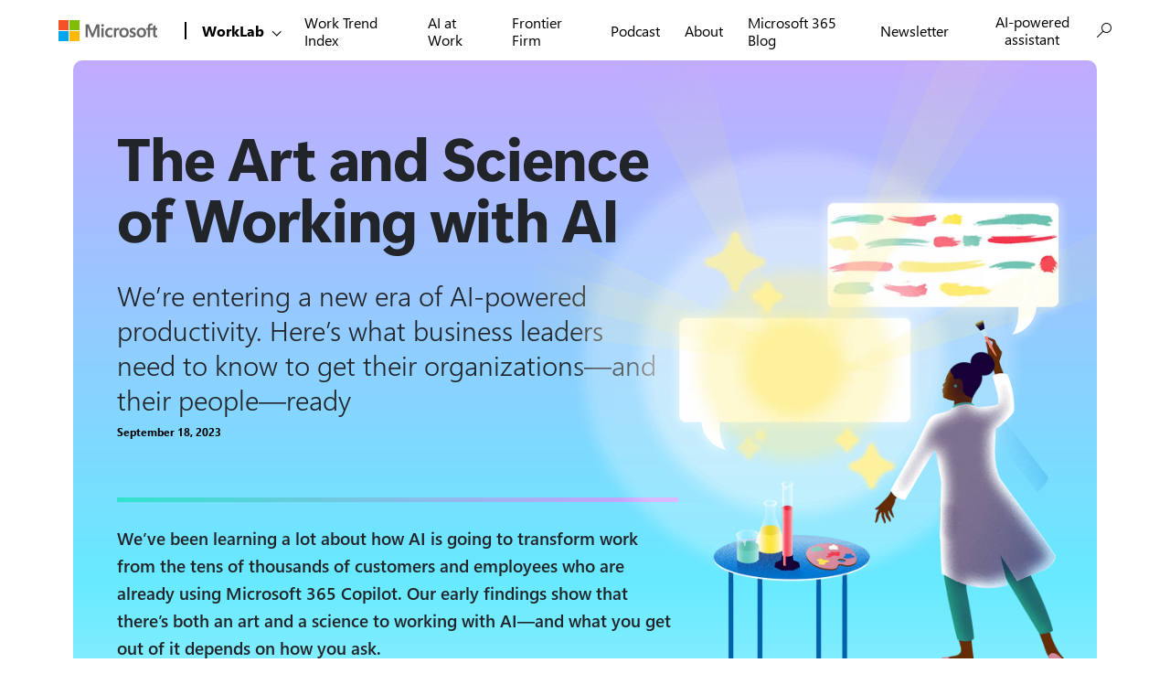

--- FILE ---
content_type: text/html
request_url: https://www.microsoft.com/en-us/worklab/the-art-and-science-of-working-with-ai
body_size: 137044
content:
<!DOCTYPE html><html lang=en><head><meta charset=utf-8><meta name=viewport content="width=device-width,initial-scale=1"><meta name=ahrefs-site-verification content=6bf3b0c9b1cb8838457f6431195126036b98c7f6d446b9141638028fac91e1a1><link rel=sitemap type=application/xml title=Sitemap href=/sitemap-0.xml><script src=https://assets-c4akfrf5b4d3f4b7.z01.azurefd.net/scripts/lazysizes.min.js defer></script><script type=module src=https://www.microsoft.com/videoplayer/ump.mjs defer></script><meta name=generator content="Gatsby 5.15.0"><meta name=google-site-verification content=b5Z_nntXqBbn19W3VC9TOZxLXuCZyIS8S1jk1nKnB5Q data-gatsby-head=true><meta name=robots content=index data-gatsby-head=true><meta property=oneDS:pagename content="Article | The Art and Science of Working with AI" data-gatsby-head=true><meta name=awa-env content=Production data-gatsby-head=true><meta name=description content="We’re entering a new era of AI-powered productivity. Learn what business leaders need to know to get their organizations—and their people—ready" data-gatsby-head=true><meta name=keywords content=[] data-gatsby-head=true><meta property=og:title content="The Art and Science of Working with AI" data-gatsby-head=true><meta property=og:description content="We’re entering a new era of AI-powered productivity. Learn what business leaders need to know to get their organizations—and their people—ready" data-gatsby-head=true><meta name=image property=og:image content=https://assets-c4akfrf5b4d3f4b7.z01.azurefd.net/assets/2024/09/Worklab_Sept-Moment_Hero_768x480_66ed43d997e66.jpg data-gatsby-head=true><meta property=og:image:secure_url content=https://assets-c4akfrf5b4d3f4b7.z01.azurefd.net/assets/2024/09/Worklab_Sept-Moment_Hero_768x480_66ed43d997e66.jpg data-gatsby-head=true><meta property=og:type content=website data-gatsby-head=true><meta property=og:url content=https://www.microsoft.com/en-us/worklab/the-art-and-science-of-working-with-ai data-gatsby-head=true><meta name=twitter:title content="The Art and Science of Working with AI" data-gatsby-head=true><meta name=twitter:description content="We’re entering a new era of AI-powered productivity. Learn what business leaders need to know to get their organizations—and their people—ready" data-gatsby-head=true><meta name=twitter:image content=https://assets-c4akfrf5b4d3f4b7.z01.azurefd.net/assets/2024/09/Worklab_Sept-Moment_Hero_768x480_66ed43d997e66.jpg data-gatsby-head=true><meta name=twitter:card content=summary_large_image data-gatsby-head=true><meta name=twitter:site content=https://www.microsoft.com/en-us/worklab/the-art-and-science-of-working-with-ai data-gatsby-head=true><meta name=awa-stv content=20230918 data-gatsby-head=true><style data-href=https://worklab-d8hngjfqgfdvh5g5.z01.azurefd.net/en-us/worklab/styles.b8c051d22d9568515dc0.css data-identity=gatsby-global-css>.section-title{display:inline-block;position:relative}.section-title__container{background-color:#fff;border-radius:10px;-webkit-box-decoration-break:clone;box-decoration-break:clone;max-width:-webkit-fit-content;max-width:-moz-fit-content;max-width:fit-content;padding:.2em .5em .3em .2rem;text-align:left;text-transform:uppercase}@media(min-width:768px){.section-title__container{padding-right:1rem}}.section-title__container--second-line{padding-top:0}@media(min-width:1440px){.section-title__container--second-line{transform:translateY(-15px)}}.section-title__content{position:relative}:root{--section-image-left-margin:0;--section-header-text-left-margin:-19.5%}.section-intro{background:linear-gradient(180deg,hsla(0,0%,100%,.2) 56.96%,rgba(123,202,236,.2) 115.09%);background:linear-gradient(180deg,color(display-p3 1 1 1/0) 56.96%,color(display-p3 .5529 .7843 .9098/.2) 115.09%);display:flex;flex-direction:column;margin:0 auto;max-width:100%;position:relative}@media(min-width:0)and (max-width:991px){.section-intro{padding-top:1rem}}@media(min-width:1440px){.section-intro__not-content{height:36rem;margin-left:calc(50vw - 22.5rem);position:relative}.section-intro__heading-text{align-items:center;display:flex;flex-direction:row;gap:.4rem;left:var(--section-header-text-left-margin);position:absolute;top:-8rem;width:60rem;z-index:3}}.section-intro__heading-number{font-size:6rem;font-weight:300;left:0;letter-spacing:-.06rem;line-height:96%;position:absolute;top:-3.25rem;width:15rem;z-index:3}@media(min-width:1440px){.section-intro__heading-number{font-size:14.375rem;font-weight:100;letter-spacing:-.14375rem;line-height:115%;position:static;text-align:right;transform:translateY(-17px)}}.section-intro__heading-title{bottom:-3.4rem;display:flex;flex-direction:column;font-size:1.5625rem;font-style:normal;font-weight:700;letter-spacing:-.0625rem;line-height:100%;position:absolute;text-transform:uppercase;z-index:3}@media(min-width:1440px){.section-intro__heading-title{font-size:3.41481rem;font-style:normal;font-weight:700;letter-spacing:-.13656rem;line-height:100%;position:static;text-transform:uppercase}}.section-intro__image{margin-left:var(--section-image-left-margin);margin-top:3.8rem;max-width:80%;position:relative;width:100%}.section-intro__image img{border-radius:10px}@media(min-width:640px){.section-intro__image{max-width:unset;width:31rem}}@media(min-width:1440px){.section-intro__image{margin:0;position:absolute;top:-8em;width:31rem;z-index:2}}.section-intro__content{margin:7rem 2rem 5rem}@media(min-width:993px){.section-intro__content{margin:0 auto;max-width:45rem;transform:translateY(-1rem)}}@media(min-width:1440px){.section-intro__content{margin-bottom:15rem}}@media(min-width:993px)and (max-width:1439px){.section-intro__content{margin-top:7rem}}.article-section-dropcap.section__content{margin:2rem;max-width:calc(100% - 4rem);padding:0;width:calc(100% - 2rem)}@media(min-width:993px){.article-section-dropcap.section__content{margin:2rem auto 0;max-width:45rem}}.article-section-dropcap p:first-child:first-letter{border:1px solid #000;border-radius:10px;color:#000;float:left;font-size:3.4em;font-weight:700;letter-spacing:-2.185px;line-height:100%;margin-right:2.25rem;padding:2rem}.customer-zero-accordion.sideBarAccordion.multi{background-color:transparent;padding:0}@media(min-width:1280px){.customer-zero-accordion.sideBarAccordion.multi{left:calc(50vw + 6.5rem);max-width:14rem}}@media(min-width:1400px){.customer-zero-accordion.sideBarAccordion.multi{left:calc(50vw + 2.5rem);max-width:16rem}}.customer-zero-accordion>.sideBarAccordion__text{font-size:14px;font-weight:350;letter-spacing:-.14px;line-height:145%;margin-bottom:1.25rem;margin-top:.875rem}.customer-zero-accordion>.sideBarAccordion__list{margin-top:0}.sideBarAccordion__list.active{margin-top:1rem}button.sideBarAccordion__button.multi{border-bottom:1px solid #d2d2d2;border-top:none;padding:1rem 0}.moreInfo{display:flex;flex-direction:column-reverse;position:relative}@media(min-width:1024px){.moreInfo{flex-direction:row}.moreInfo.top.report{position:absolute;right:3rem;top:14rem;width:100%}.moreInfo.top.article{max-width:15rem;position:absolute;right:2rem;top:0;width:100%}}@media(min-width:1024px)and (min-width:1200px){.moreInfo.top.article{right:0}}@media(min-width:1024px)and (min-width:1440px){.moreInfo.top.article{right:-6.5rem}}.moreInfo__container,.sideBarInfo{position:relative}.sideBarInfo{background-color:#f2f2f2;margin-bottom:2rem;padding:2rem 1.5rem;width:100%}.sideBarInfo a{color:inherit;text-decoration:underline}@media(min-width:1280px){.sideBarInfo{left:calc(100% + 50px + 2rem);margin-bottom:0;margin-right:5rem;max-width:17rem;position:absolute}}@media(min-width:1360px){.sideBarInfo{max-width:22rem}}.sideBarInfo__title{font-size:1rem;font-weight:700;margin-bottom:0}.sideBarInfo__text{font-size:1rem}.sideBarInfo ul{font-size:1rem;margin-top:1.5rem}.sideBarInfo ul li{font-size:1rem;margin-bottom:1rem}.sideBarInfo ol{font-size:1rem;margin-top:1.5rem}.sideBarInfo ol li{font-size:1rem;margin-bottom:0}.sideBarInfo p{font-size:1rem;margin-top:1rem}.ai-imgvideo__container{margin:0 auto;max-width:1400px;padding-top:4rem;position:relative}@media(min-width:1280px){.ai-imgvideo__container{padding-top:6rem}}@media(min-width:640px){.ai-imgvideo__container--sm{margin:0 auto;max-width:720px}}@media(min-width:992px){.ai-imgvideo__container--sm{margin-left:calc(50% - 360px);max-width:1060px}}.ai-imgvideo__container .imgvideoBase__image,.ai-imgvideo__container .imgvideoBase__video{border-radius:10px;overflow:hidden;width:100%}@media(min-width:768px){.ai-imgvideo__container .imgvideoBase__image,.ai-imgvideo__container .imgvideoBase__video{border:1px solid #d7dcee}}.ai-imgvideo__container .imgvideoBase__image--element,.ai-imgvideo__container .imgvideoBase__video--element{border-radius:10px;width:100%}@media(min-width:769px){.ai-imgvideo__container .imgvideoBase__image--element,.ai-imgvideo__container .imgvideoBase__video--element{width:inherit}}.ai-imgvideo__title{font-family:Segoe UI,system-ui,-apple-system,blinkmacsystemfont,seravek,roboto,helvetica,arial,sans-serif;font-size:22px;font-weight:300;line-height:1.3em;margin:0 auto;max-width:32rem;padding-bottom:2rem;text-align:center}@media(min-width:400px)and (max-width:1999px){.ai-imgvideo__title{font-size:calc(18.5px + .875vw)}}@media(min-width:2000px){.ai-imgvideo__title{font-size:36px}}.ai-imgvideo__container--sm .ai-imgvideo__title{margin-left:0;padding-bottom:1rem;text-align:left}@media(min-width:992px){.ai-imgvideo__container--sm .ai-imgvideo__title{max-width:60%;padding-bottom:2rem}}.ai-imgvideo__caption{font-family:Segoe UI,system-ui,-apple-system,blinkmacsystemfont,seravek,roboto,helvetica,arial,sans-serif;font-size:12px;font-weight:400;line-height:1.4em;margin-top:1rem;max-width:720px;position:relative;width:100%}@media(min-width:400px)and (max-width:1999px){.ai-imgvideo__caption{font-size:calc(11px + .25vw)}}@media(min-width:2000px){.ai-imgvideo__caption{font-size:16px}}@media(min-width:1280px){.ai-imgvideo__caption{margin-left:auto;margin-right:auto}.ai-imgvideo__container--sm .ai-imgvideo__caption{bottom:0;max-width:min(340px,(100vw - 720px)/2 - 1rem);padding-left:2rem;padding-right:2rem;position:absolute;right:100%;text-align:right}}.ai-imgvideo__caption--link{color:#000;text-decoration:underline}.ai-imgvideo__caption--link:hover{color:#0067b8;text-decoration:underline}.ai-theme--dark .ai-imgvideo__caption{color:#fff}.ai-imgvideo__download-row{align-items:center;display:flex;gap:.5rem;margin-top:.5rem}.ai-imgvideo__download{color:#00e;cursor:pointer;font-family:Segoe UI,system-ui,-apple-system,blinkmacsystemfont,seravek,roboto,helvetica,arial,sans-serif;font-size:12px;font-weight:400;line-height:1.4em;text-decoration:underline;width:-webkit-fit-content;width:-moz-fit-content;width:fit-content}@media(min-width:400px)and (max-width:1999px){.ai-imgvideo__download{font-size:calc(11px + .25vw)}}@media(min-width:2000px){.ai-imgvideo__download{font-size:16px}}.ai-imgvideo__download_image{background-image:url('data:image/svg+xml;utf8,<svg width="14" height="14" viewBox="0 0 14 14" fill="none" xmlns="http://www.w3.org/2000/svg"><path d="M13 9V11.6667C13 12.0203 12.8595 12.3594 12.6095 12.6095C12.3594 12.8595 12.0203 13 11.6667 13H2.33333C1.97971 13 1.64057 12.8595 1.39052 12.6095C1.14048 12.3594 1 12.0203 1 11.6667V9" stroke="black" stroke-width="1.4" stroke-linecap="round" stroke-linejoin="round"/><path d="M3.66667 5.66675L7.00001 9.00008L10.3333 5.66675" stroke="black" stroke-width="1.4" stroke-linecap="round" stroke-linejoin="round"/><path d="M7 9V1" stroke="black" stroke-width="1.4" stroke-linecap="round" stroke-linejoin="round"/></svg>');background-position:50%;background-repeat:no-repeat;background-size:14px 14px;cursor:pointer;display:inline-block;height:24px;width:24px}.ai-imgvideo__credit{font-family:Segoe UI,system-ui,-apple-system,blinkmacsystemfont,seravek,roboto,helvetica,arial,sans-serif;font-size:12px;font-weight:400;line-height:1.4em}@media(min-width:400px)and (max-width:1999px){.ai-imgvideo__credit{font-size:calc(11px + .25vw)}}@media(min-width:2000px){.ai-imgvideo__credit{font-size:16px}}.imgvideoBase__image,.imgvideoBase__video{width:100%}.imgvideoBase__image.no-border,.imgvideoBase__video.no-border{border:none!important}.video-downloadurl__wrapper{position:relative}.video-downloadurl__container{align-items:center;border:2px solid #000;border-radius:50%;display:flex;height:2.5rem;justify-content:center;opacity:0;position:absolute;right:.625rem;top:.625rem;width:2.5rem}.video-downloadurl:hover .video-downloadurl__container{opacity:1;transition:.5s}.ai-quote{margin:0 auto;max-width:720px;padding-top:4rem}@media(min-width:1280px){.ai-quote{padding-top:6rem}}.ai-theme--dark .ai-quote{color:#fff}.ai-quote__content{font-family:Segoe UI,system-ui,-apple-system,blinkmacsystemfont,seravek,roboto,helvetica,arial,sans-serif;font-size:22px;font-weight:300;line-height:1.3em;padding-top:3rem;position:relative}@media(min-width:400px)and (max-width:1999px){.ai-quote__content{font-size:calc(18.5px + .875vw)}}@media(min-width:2000px){.ai-quote__content{font-size:36px}}@media(min-width:1024px){.ai-quote__content{padding-top:0}}.ai-quote__content:before{background-image:url([data-uri]);background-repeat:no-repeat;content:"";height:35px;left:0;position:absolute;top:0;width:46px}@media(min-width:1024px){.ai-quote__content:before{background-image:url([data-uri]);height:62px;left:-110px;top:-1rem;width:84px}}.ai-quote__author{align-items:center;display:flex;font-family:Segoe UI,system-ui,-apple-system,blinkmacsystemfont,seravek,roboto,helvetica,arial,sans-serif;font-size:12px;font-style:normal;font-weight:400;line-height:1.4em;margin-top:1.5rem;padding-right:60px;width:100%}@media(min-width:400px)and (max-width:1999px){.ai-quote__author{font-size:calc(11px + .25vw)}}@media(min-width:2000px){.ai-quote__author{font-size:16px}}@media(min-width:992px){.ai-quote__author{margin-top:2rem}}.ai-quote__author-name{font-weight:700}.ai-quote__author-title{font-weight:500}.ai-text-spot{padding-top:4rem}@media(min-width:1280px){.ai-text-spot{padding-top:6rem}}.ai-theme--dark .ai-text-spot{color:#fff}.ai-text-spot__container{margin:0 auto;max-width:720px;position:relative;width:100%}@media(min-width:992px){.ai-text-spot__container{max-width:1600px}}.ai-text-spot__spot{margin:2rem auto 0;max-width:300px;text-align:center}.ai-text-spot__spot>*{border-radius:10px}@media(min-width:1024px){.ai-text-spot__spot{left:0;margin-top:0;padding-right:2rem;position:absolute;right:calc(50% + 360px);text-align:left;top:50%;transform:translateY(-50%)}}.ai-text-spot__text-container{display:flex;flex-direction:column;width:100%}@media(min-width:992px){.ai-text-spot__text-container{padding-left:calc(50% - 360px)}}@media(min-width:1024px){.ai-text-spot__text-container{margin-left:calc(50% - 360px);max-width:calc(50% + 360px);padding-left:0;width:1060px}}.ai-text-spot__title{font-family:Segoe UI,system-ui,-apple-system,blinkmacsystemfont,seravek,roboto,helvetica,arial,sans-serif;font-size:16px;font-weight:700;line-height:1.6em;padding-bottom:1rem}@media(min-width:400px)and (max-width:1999px){.ai-text-spot__title{font-size:calc(14.5px + .375vw)}}@media(min-width:2000px){.ai-text-spot__title{font-size:22px}}.ai-text-spot__text{font-family:Segoe UI,system-ui,-apple-system,blinkmacsystemfont,seravek,roboto,helvetica,arial,sans-serif;font-size:22px;font-weight:300;line-height:1.3em}@media(min-width:400px)and (max-width:1999px){.ai-text-spot__text{font-size:calc(18.5px + .875vw)}}@media(min-width:2000px){.ai-text-spot__text{font-size:36px}}.ai-text-spot__border{background:linear-gradient(90deg,#d59dff,#50e6ff 102.03%);height:5px;margin-bottom:1rem;width:100%}@media(min-width:992px){.ai-text-spot__border{margin-bottom:0;margin-top:2rem;order:1}}.videoplayer__overlay{height:100%;left:0;position:absolute;top:0;width:100%;z-index:1000}.videoplayer__overlay--content{bottom:0;left:0;position:absolute;text-align:center;top:0;width:100%}.videoplayer__overlay--play{background-color:transparent;border:0;bottom:1rem;cursor:pointer;left:1rem;padding:0;position:absolute;z-index:1}.videoplayer__overlay--image{height:100%;width:100%}.videoBase__container{position:relative}.videoBase__video{width:100%}.videoBase__video--container{position:relative}.videoBase__play{background-color:transparent;border:0;bottom:1rem;cursor:pointer;left:1rem;padding:0;position:absolute;z-index:1}.ai-video{padding-top:4rem}@media(min-width:1280px){.ai-video{padding-top:6rem}}.ai-video__container{max-width:1400px;position:relative}.ai-video--lg .ai-video__container{margin-left:auto;margin-right:auto}@media(min-width:640px){.ai-video--sm .ai-video__container{margin:0 auto;max-width:720px}}@media(min-width:992px){.ai-video--sm .ai-video__container{margin-left:calc(50% - 360px);max-width:1060px}}.ai-video .videoBase__video{border-radius:10px}.ai-video .videoBase__inline-player{border-radius:10px;overflow:hidden}.ai-video__caption{font-family:Segoe UI,system-ui,-apple-system,blinkmacsystemfont,seravek,roboto,helvetica,arial,sans-serif;font-size:12px;font-weight:400;line-height:1.4em;margin-top:1rem;max-width:720px;position:relative;width:100%}@media(min-width:400px)and (max-width:1999px){.ai-video__caption{font-size:calc(11px + .25vw)}}@media(min-width:2000px){.ai-video__caption{font-size:16px}}@media(min-width:1280px){.ai-video__caption{margin-left:auto;margin-right:auto}.ai-video--sm .ai-video__caption{bottom:0;max-width:min(340px,(100vw - 720px)/2 - 1rem);padding-left:2rem;padding-right:2rem;position:absolute;right:100%;text-align:right}}.ai-video__caption--link{color:#000;text-decoration:underline}.ai-video__caption--link:hover{color:#0067b8;text-decoration:underline}.ai-theme--dark .ai-video__caption{color:#fff}.ai-video__credit{font-family:Segoe UI,system-ui,-apple-system,blinkmacsystemfont,seravek,roboto,helvetica,arial,sans-serif;font-size:12px;font-weight:400;line-height:1.4em}@media(min-width:400px)and (max-width:1999px){.ai-video__credit{font-size:calc(11px + .25vw)}}@media(min-width:2000px){.ai-video__credit{font-size:16px}}.video__title{border-top:1px solid #000;font-size:1.25rem;font-weight:700;line-height:100%;margin-bottom:.5rem;padding-top:1rem}.video__subtitle{font-size:1.25rem;line-height:140%;margin-bottom:1.5rem}.video__container{margin:3.5rem 0;position:relative}.video__caption{position:relative;width:100%}@media(min-width:1024px){.video__caption{bottom:0;font-size:.75rem;left:100%;max-width:20rem;padding-left:5.5rem;padding-right:5rem;position:absolute}}@media(min-width:450px)and (max-width:767px){.video__caption{padding-right:0}}@media(min-width:640px)and (max-width:767px){.video__caption{max-width:30rem}}.video__caption--link{color:#000;text-decoration:underline}.video__caption--link:hover{color:#0067b8;text-decoration:underline}.video__credit{font-size:.75rem}.video-play-pause-control{background:0 0;border:none;cursor:pointer;margin:0;opacity:1;padding:0;position:absolute;transition:opacity .3s ease-in-out;z-index:10}.video-play-pause-control__svg{display:block;pointer-events:none}.video-play-pause-control__progress-ring{transform:rotate(-90deg);transform-origin:center;will-change:stroke-dashoffset}.video-play-pause-control--centered{opacity:0;pointer-events:auto}.video-play-pause-control--centered.video-play-pause-control--visible{opacity:1}.video-play-pause-control:focus{outline:2px solid hsla(0,0%,100%,.5);outline-offset:2px}.video-play-pause-control:focus:not(:focus-visible){outline:0}.video-play-pause-control:focus-visible{outline:2px solid hsla(0,0%,100%,.5);outline-offset:2px}.slick-slider{-webkit-touch-callout:none;-webkit-tap-highlight-color:transparent;box-sizing:border-box;touch-action:pan-y;-webkit-user-select:none;-moz-user-select:none;user-select:none}.slick-list,.slick-slider{display:block;position:relative}.slick-list{margin:0;overflow:hidden;padding:0}.slick-list:focus{outline:0}.slick-list.dragging{cursor:pointer;cursor:hand}.slick-slider .slick-list,.slick-slider .slick-track{transform:translateZ(0)}.slick-track{display:block;left:0;margin-left:auto;margin-right:auto;position:relative;top:0}.slick-track:after,.slick-track:before{content:"";display:table}.slick-track:after{clear:both}.slick-loading .slick-track{visibility:hidden}.slick-slide{float:left;height:100%;min-height:1px}[dir=rtl] .slick-slide{float:right}.slick-slide img{display:block}.slick-slide,.slick-slide.slick-loading img{display:none}.slick-slide.dragging img{pointer-events:none}.slick-initialized .slick-slide{display:block}.slick-loading .slick-slide{visibility:hidden}.slick-vertical .slick-slide{border:1px solid transparent;display:block;height:auto}.slick-arrow.slick-hidden{display:none}.slick-loading .slick-list{background:#fff url([data-uri]) 50% no-repeat}@font-face{font-family:slick;font-style:normal;font-weight:400;src:url([data-uri]);src:url([data-uri]?#iefix) format("embedded-opentype"),url([data-uri]) format("woff"),url([data-uri]) format("truetype"),url([data-uri]#slick) format("svg")}.slick-next,.slick-prev{border:none;cursor:pointer;display:block;font-size:0;height:20px;line-height:0;padding:0;position:absolute;top:50%;transform:translateY(-50%);width:20px}.slick-next,.slick-next:focus,.slick-next:hover,.slick-prev,.slick-prev:focus,.slick-prev:hover{background:0 0;color:transparent;outline:0}.slick-next:focus:before,.slick-next:hover:before,.slick-prev:focus:before,.slick-prev:hover:before{opacity:1}.slick-next.slick-disabled:before,.slick-prev.slick-disabled:before{opacity:.25}.slick-next:before,.slick-prev:before{-webkit-font-smoothing:antialiased;-moz-osx-font-smoothing:grayscale;color:#fff;font-family:slick;font-size:20px;line-height:1;opacity:.75}.slick-prev{left:-25px}[dir=rtl] .slick-prev{left:auto;right:-25px}.slick-prev:before{content:"←"}[dir=rtl] .slick-prev:before{content:"→"}.slick-next{right:-25px}[dir=rtl] .slick-next{left:-25px;right:auto}.slick-next:before{content:"→"}[dir=rtl] .slick-next:before{content:"←"}.slick-dotted.slick-slider{margin-bottom:30px}.slick-dots{bottom:-25px;display:block;list-style:none;margin:0;padding:0;position:absolute;text-align:center;width:100%}.slick-dots li{display:inline-block;margin:0 5px;padding:0;position:relative}.slick-dots li,.slick-dots li button{cursor:pointer;height:20px;width:20px}.slick-dots li button{background:0 0;border:0;color:transparent;display:block;font-size:0;line-height:0;outline:0;padding:5px}.slick-dots li button:focus,.slick-dots li button:hover{outline:0}.slick-dots li button:focus:before,.slick-dots li button:hover:before{opacity:1}.slick-dots li button:before{-webkit-font-smoothing:antialiased;-moz-osx-font-smoothing:grayscale;color:#000;content:"•";font-family:slick;font-size:6px;height:20px;left:0;line-height:20px;opacity:.25;position:absolute;text-align:center;top:0;width:20px}.slick-dots li.slick-active button:before{color:#000;opacity:.75}:root{--description-text-size:12px}.carousel{--carousel-slide-highlight-color:get-color(basic,darkest);--carousel-slide-highlight-color2:linear-gradient(hsla(0,0%,100%,0) 19%,#d59dff 0);margin-bottom:24px;margin-left:-66px;overflow:hidden;padding:0 5.3rem 5rem 2rem;position:relative;width:984px}.carousel .slick-dots-mobile{bottom:auto;display:flex;flex-direction:row;gap:24px;justify-content:center;padding-top:24px;text-align:left}.carousel .slick-dots-mobile .slick-custom-next,.carousel .slick-dots-mobile .slick-custom-prev{background-repeat:no-repeat;background-size:16px 24px;height:24px;margin-top:2px;width:16px}.carousel .slick-dots-mobile .indicators{font-size:1.25rem}.carousel.desktop .slick-slider{margin-left:24px}.carousel.desktop .slick-slide{width:840px!important}.carousel.desktop .slick-custom-next{margin-right:-20px}.carousel.desktop.special-fullwidth{width:93vw}.carousel.tablet{left:-48px;margin-left:0;padding:15px 0 2.5rem;width:calc(100% + 84px)!important}.carousel.tablet .slick-slider{margin-left:36px;width:calc(100% - 84px)!important}.carousel.mobile{margin-left:0;padding:15px 0 2.5rem;width:100%!important}.carousel__wrapper{margin-top:4.5rem}.carousel__body{display:flex;flex-direction:column}.carousel__info{margin-bottom:1.5rem;margin-left:36px;padding-top:1rem}.mobile .carousel__info{margin-left:0}.tablet .carousel__info{margin-left:36px;padding-right:12px}@media(min-width:1280px){.carousel__info{max-width:720px}}.carousel__info.borderTop{border-top:1px solid #000}.carousel__title{color:#000;font-family:Segoe UI,system-ui,-apple-system,blinkmacsystemfont,seravek,roboto,helvetica,arial,sans-serif;font-size:1.25rem;font-size:1.375rem;font-weight:700!important;font-weight:200;line-height:120%}@media(min-width:768px){.carousel__title{max-width:85%}}@media(min-width:1280px){.carousel__title{color:#000;font-family:Segoe UI,system-ui,-apple-system,blinkmacsystemfont,seravek,roboto,helvetica,arial,sans-serif;font-size:1.5rem;font-weight:200;line-height:120%;max-width:576px}}.carousel__description{font-size:1.25rem;line-height:160%}@media(min-width:768px){.carousel__description{max-width:85%}}@media(min-width:1280px){.carousel__description{max-width:576px}}.carousel__images--one.mobile{width:135%}.carousel__image{width:100%}.carousel__item{height:100%;outline:0}.carousel__item--content{margin-top:.75rem}@media(min-width:768px){.carousel__item--content{max-width:90%}}.carousel__item--title{font-size:1.25rem;font-weight:700;line-height:1.3rem;margin-top:.25rem}.carousel__item--text{font-size:var(--description-text-size);font-weight:500;line-height:140%;margin-bottom:16px;width:95%}@media(min-width:450px){.carousel__item--text{width:100%}}.carousel__item--download-row{align-items:center;display:flex;gap:.5rem;margin-top:.5rem}.carousel__item--download{color:#00e;cursor:pointer;font-family:Segoe UI,system-ui,-apple-system,blinkmacsystemfont,seravek,roboto,helvetica,arial,sans-serif;font-size:12px;font-weight:400;line-height:1.4em;margin-top:1rem;text-decoration:underline;width:-webkit-fit-content;width:-moz-fit-content;width:fit-content}@media(min-width:400px)and (max-width:1999px){.carousel__item--download{font-size:calc(11px + .25vw)}}@media(min-width:2000px){.carousel__item--download{font-size:16px}}.carousel__item--download_image{background-image:url('data:image/svg+xml;utf8,<svg width="14" height="14" viewBox="0 0 14 14" fill="none" xmlns="http://www.w3.org/2000/svg"><path d="M13 9V11.6667C13 12.0203 12.8595 12.3594 12.6095 12.6095C12.3594 12.8595 12.0203 13 11.6667 13H2.33333C1.97971 13 1.64057 12.8595 1.39052 12.6095C1.14048 12.3594 1 12.0203 1 11.6667V9" stroke="black" stroke-width="1.4" stroke-linecap="round" stroke-linejoin="round"/><path d="M3.66667 5.66675L7.00001 9.00008L10.3333 5.66675" stroke="black" stroke-width="1.4" stroke-linecap="round" stroke-linejoin="round"/><path d="M7 9V1" stroke="black" stroke-width="1.4" stroke-linecap="round" stroke-linejoin="round"/></svg>');background-position:50%;background-repeat:no-repeat;background-size:14px 14px;cursor:pointer;display:inline-block;height:24px;width:24px}.carousel__text{border:1px solid var(--Grey,#d2d2d2);height:100%;min-width:290px}.carousel__text--content{align-items:flex-start;border-left:1px solid transparent;display:flex;flex-direction:column;height:100%;margin-bottom:2rem}.carousel__text--content:before{bottom:32px;content:"";position:absolute;top:0}.carousel__text--counter{font-size:5.625rem;font-weight:200;margin-bottom:1rem;padding-left:2rem}.carousel__text--value{font-size:1.5rem;font-weight:200;line-height:120%;max-width:80%;padding-left:2rem}.carousel__text--value span{background-image:var(--carousel-slide-highlight-color2);padding:0 5px}.carousel__text--credit{font-size:1rem;font-weight:500;line-height:120%;margin-top:.25rem}.carousel .c-video-player{max-height:391px!important}.carousel [aria-hidden=true] a,.carousel [aria-hidden=true] button,.carousel [aria-hidden=true] input,.carousel [aria-hidden=true] textarea{visibility:hidden}.carousel .slick-dots{align-items:center;bottom:-50px;display:flex!important;flex-direction:column;text-align:left}.carousel .slick-dots .slick-active button{background-color:#000!important}.carousel .slick-dots .slick-active button:before{font-size:1.25rem;text-align:left}.carousel .slick-dots ul{padding:0}.carousel .slick-dots ul li{margin:0 .75rem 0 0}.carousel .slick-dots ul li button{background-color:#fff!important;border:1px solid #000;border-radius:50%;height:12px;padding:0;width:12px}.carousel .slick-dots ul li button:focus{outline:0}.carousel .slick-dots ul li button:focus-visible{outline-offset:2px}.carousel .slick-dots ul li button:before{color:transparent!important;font-size:1.25rem;text-align:left}@media(max-width:1023px){.carousel .slick-custom-next{margin-right:12px}}@media(max-width:767px){.carousel .slick-dots{bottom:auto;display:flex;flex-direction:row;gap:24px;justify-content:center;padding-top:24px}.carousel .slick-dots .slick-custom-next,.carousel .slick-dots .slick-custom-prev{background-repeat:no-repeat;background-size:8px 16px;height:16px;margin-top:2px;width:8px}.carousel .slick-dots .indicators{font-size:16px;font-style:normal;font-weight:400;line-height:120%}}.carousel .slick-custom-next,.carousel .slick-custom-prev{background:0 0;background-repeat:no-repeat;background-size:24px 48px;border:none!important;color:transparent;cursor:pointer;display:block;font-size:0;height:48px;line-height:0;margin-top:7px;outline:0;padding:0;width:24px}.carousel .slick-custom-next:before,.carousel .slick-custom-prev:before{content:" "}.carousel .slick-custom-next:focus,.carousel .slick-custom-next:hover,.carousel .slick-custom-prev:focus,.carousel .slick-custom-prev:hover{border:1px solid #000}@media(forced-colors:active){.carousel .slick-custom-next,.carousel .slick-custom-prev{filter:invert(1)}}.carousel .slick-custom-prev{background-image:url([data-uri]);margin-left:-12px}.carousel .slick-custom-next{background-image:url([data-uri]);margin-right:-24px}.carousel .slick-track{display:flex!important;gap:10px}.carousel .slick-slide{height:inherit!important}.carousel .slick-slide>div{height:100%}.carousel .slick-current .carousel__text--content:before{border-left:1px solid transparent}.fullwidth{align-items:center;display:flex;justify-content:center;padding-bottom:1rem;position:relative;z-index:400}.fullwidth,.fullwidth .tablet{padding-inline:2rem;width:100%}@media(min-width:1024px){.fullwidth{padding-bottom:0}}.fullwidth .carousel{margin-left:0;width:100%}@media(min-width:1024px){.fullwidth .carousel{margin-left:0;max-width:60rem;padding-bottom:2rem;padding-left:5rem}}.spinner{position:absolute}.heatmap__title{font-weight:700}.heatmap__desc,.heatmap__title{font-size:1.25rem;margin-bottom:1rem}.heatmap__container{border-top:1px solid #000;margin:3rem 0;padding-top:1rem;position:relative}@media(min-width:1024px){.heatmap__container{margin-left:-3rem;width:125%}}.heatmap__subContainer{position:relative}.heatmap__caption{font-size:.75rem;position:relative;width:100%}@media(min-width:1440px){.heatmap__caption{left:110%;max-width:12rem;padding-left:0;padding-right:0;position:absolute;top:0;width:125%}}.heatmap__chart{margin-top:1rem;min-height:400px}.heatmap__chart--legend text{font-family:Segoe UI,system-ui,-apple-system,blinkmacsystemfont,seravek,roboto,helvetica,arial,sans-serif;font-size:.625rem;font-weight:700}.heatmap__chart--legend .tick.hide{display:none}.heatmap__chart--svg{background:#fff;height:100%;margin-bottom:3rem;width:100%}.heatmap__chart--svg figure{margin:1rem 0 0;padding:0}.heatmap__chart--svg .tick line{display:none}.heatmap__chart--svg text{font-weight:600}.heatmap__chart--svg .year text{font-size:1rem}.heatmap__chart--tooltip{background-color:#edeef1;border:1px solid #fff;color:#000;display:none;font-size:.75rem;opacity:0;padding:1rem 1.5rem;pointer-events:none;position:absolute;top:0;-webkit-user-select:none;-moz-user-select:none;user-select:none;z-index:1000}@media(max-width:767px){.heatmap__chart--tooltip{max-width:50vw;padding:.5rem .75rem}}.heatmap__chart--tooltip.enabled{display:block}.heatmap__chart--tooltip.active{display:block;opacity:1}.bubbleMap__legend--inline{fill:#231f20;display:inline;font-family:Segoe UI,system-ui,-apple-system,blinkmacsystemfont,seravek,roboto,helvetica,arial,sans-serif;font-size:.75rem;font-weight:700}.bubbleMap__legend mark:before{background-image:url([data-uri]);background-size:16px 16px;height:1rem;width:1rem}.bubbleMap__legend mark:first-child:before{background-image:url([data-uri])}.bubbleMap__marker--circle{fill-rule:evenodd;clip-rule:evenodd;fill:#03e4d0;display:inline;opacity:.9}.bubbleMap__marker--circle.in{fill:#d59dff;fill:url(#svgPatternId)}.bubbleMap__marker--rect{fill:#03e4d0;stroke:#231f20;stroke-width:1;stroke-linecap:square;stroke-linejoin:bevel}.bubbleMap__marker--rect.in{fill:#d59dff}.bubbleMap__marker--text{fill:#000;text-anchor:start;cursor:pointer;font-size:.75rem;white-space:pre}.bubbleMap__marker--text.emphasis{font-weight:700}.bubbleMap__marker--tooltip{fill:#fff;stroke:#231f20;stroke-width:1}.bubbleMap__marker--tooltip-wrapper{display:none;pointer-events:none}.bubbleMap__marker--tooltip-line{fill:#231f20;stroke:#231f20;stroke-width:.25;stroke-miterlimit:10;display:inline}.bubbleMap__marker--click{cursor:pointer}.bubbleMap__marker.active{display:inline-block}.bubbleMap__city.hidden{opacity:0;pointer-events:none}.bubbleMap__controls{display:flex;flex-direction:column;position:absolute;right:1rem;top:1rem;width:2rem}@media(min-width:1024px){.bubbleMap__controls{left:0}}.bubbleMap__control{align-content:center;align-items:center;background:#fff;border:1px solid #000;cursor:pointer;display:flex;height:2rem;justify-content:center;padding:0;width:2rem}@media(min-width:1024px){.bubbleMap__control{height:2.5rem;width:2.5rem}}.bubbleMap__control:first-child{border-bottom:none}.bubbleMap__control:last-child{border-top:none}.flightPathMap__legend{display:none}@media(min-width:1280px){.flightPathMap__legend{display:block}}.flightPathMap__legend mark:before{background-image:url([data-uri]);background-size:16px 4px;height:.25rem;width:1rem}.flightPathMap__legend mark:first-child:before{background-image:url([data-uri])}.flightPathMap__dropdown--container{border-top:.1px solid #000;display:block;margin-bottom:.75rem;margin-top:1.5rem;position:relative;width:16rem}.flightPathMap__dropdown__control{border:1px solid transparent;box-shadow:none;outline:0}.flightPathMap__dropdown__control--is-focused{border:1px dashed #000}.flightPathMap__dropdown__placeholder{background:#fff;color:#000!important;font-size:1rem;font-weight:700;outline:0}.flightPathMap__dropdown__option{background:#fff;color:#000;font-size:1rem;font-weight:400;outline:0}.flightPathMap__dropdown__option--is-selected{background:#fff;text-decoration:underline}.flightPathMap__dropdown__option--is-focused{border:1px dashed #000}.flightPathMap__dropdown__dropdown-indicator{color:#000!important}.flightPathMap__dropdown__single-value{color:#000;font-size:1rem;font-weight:700;margin-top:1px}.flightPathMap__city--destination.hidden,.flightPathMap__city--origin.hidden{opacity:0;pointer-events:none}.flightPathMap__marker--circle{fill-rule:evenodd;clip-rule:evenodd;fill:transparent;stroke:transparent;stroke-width:1;display:inline}.flightPathMap__marker--circle.active{fill:#fff;stroke:#231f20}.flightPathMap__marker--click{cursor:pointer;opacity:0}.flightPathMap__marker--rect{stroke:#231f20;stroke-width:1;stroke-linecap:square;stroke-linejoin:bevel}.flightPathMap__marker--rect:focus{outline:transparent}.flightPathMap__marker--rect.in{fill:#d59dff}.flightPathMap__marker--rect.out{fill:#03e4d0}.flightPathMap__marker--text{fill:#fff;text-anchor:start;font-size:.75rem;white-space:pre}.flightPathMap__marker--text.emphasis{font-weight:700}.flightPathMap__marker--text.in,.flightPathMap__marker--text.out{fill:#000}.flightPathMap__marker--tooltip{fill:#fff;stroke:#231f20;stroke-width:1}.flightPathMap__marker--tooltip-wrapper{display:none}.flightPathMap__marker.active{display:inline-block}.flightPathMap__line{opacity:.9;pointer-events:none}.flightPathMap__line--in{stroke-dasharray:"10,10"}.flightPathMap__line--out{stroke-dasharray:"0"}.flightPathMap__annotation{pointer-events:none}.flightPathMap__annotation.click{cursor:pointer;pointer-events:all}.flightPathMap__table{border:1px solid #000}.flightPathMap__table--header{padding:.25rem .5rem}.flightPathMap__table--header.in{background-color:#d59dff}.flightPathMap__table--header.out{background-color:#03e4d0}.flightPathMap__table--list{list-style:none;margin-left:.5rem;padding-left:0}.flightPathMap__table--item,.flightPathMap__table--title{font-size:1rem;font-weight:700}.flightPathMap__table--item{line-height:26px}.flightPathMap__caption{bottom:0;font-size:1rem;line-height:140%;margin-bottom:2rem;position:absolute}.flightPathMap__caption h4{font-size:1rem;font-weight:700;line-height:140%}@media(min-width:1280px){.flightPathMap__caption{bottom:80px;margin-bottom:0}}.flightPathMap__credit{display:none}@media(min-width:1280px){.flightPathMap__credit{display:block}}.mapChart__container{margin:3rem 0}.mapChart__title{border-top:1px solid #000;font-weight:700;line-height:120%;padding:1rem 0}.mapChart__subtitle,.mapChart__title{font-size:1.25rem;margin-bottom:1rem}.mapChart__credit{font-size:1rem;margin-bottom:1.5rem;margin-top:1rem}.mapChart__credit cite{font-style:normal}.mapChart__legend{line-height:1.75;margin-bottom:3rem}.mapChart__legend mark{background:0 0}.mapChart__legend mark:before{background-position:bottom;background-repeat:no-repeat;content:"";display:inline-flex;margin-right:.5rem}.mapChart__subContainer{width:100%}@media(min-width:1280px){.mapChart__subContainer{width:150%}}@media(min-width:1600px){.mapChart__subContainer{width:180%}}.mapChart__chart{position:relative;width:100%}.mapChart__svg{display:inline-block;vertical-align:middle}.mapChart__svg .animated-linear-active>path{animation-direction:alternate;animation-duration:2.5s;animation-fill-mode:forwards;animation-name:dash;animation-timing-function:ease-in-out}@keyframes dash{to{stroke-dashoffset:0}}.mapChart__svg .animated-dotted-active .dashed-mask>path{animation-delay:2.5s;animation-direction:normal;animation-duration:2.5s;animation-fill-mode:forwards;animation-name:dotted-animation;animation-timing-function:ease-in-out;transition:all 5s ease-in-out}@keyframes dotted-animation{to{stroke-dashoffset:0}}.multilineChart__container{border-top:1px solid #000;margin:3rem 0;padding-top:1rem;position:relative}@media(min-width:1024px){.multilineChart__container{margin-left:-3rem;width:150%}}@media(min-width:1440px){.multilineChart__container{width:175%}}.multilineChart__title{font-size:1.25rem}.multilineChart__description{font-size:1.25rem;width:100%}@media(min-width:1024px){.multilineChart__description{max-width:65%}}.multilineChart__caption{font-size:.75rem;width:100%}@media(min-width:1024px){.multilineChart__caption{margin-left:2.5rem;max-width:50%}}.multilineChart__chart{min-height:400px;width:100%}.multilineChart__axis{font-family:Segoe UI,system-ui,-apple-system,blinkmacsystemfont,seravek,roboto,helvetica,arial,sans-serif;font-size:.625rem}.multilineChart__axis--title,.multilineChart__axis--year{font-size:.75rem;font-weight:700}.multilineChart__tooltip{display:none}@media(min-width:768px){.multilineChart__tooltip{display:block}}.multilineChart__tooltip--text{fill:#000;font-size:.625rem}.multilineChart__legend--text,.multilineChart__tooltip--text{font-family:Segoe UI,system-ui,-apple-system,blinkmacsystemfont,seravek,roboto,helvetica,arial,sans-serif;font-weight:700}.multilineChart__legend--text{font-size:.75rem;pointer-events:none;-webkit-user-select:none;-moz-user-select:none;user-select:none}.multilineChart text{font-family:Segoe UI,system-ui,-apple-system,blinkmacsystemfont,seravek,roboto,helvetica,arial,sans-serif}.multilineChart2__container{border-top:1px solid #000;margin:3rem 0;padding-top:1rem;position:relative}@media(min-width:1024px){.multilineChart2__container{margin-left:-3rem;width:150%}}@media(min-width:1440px){.multilineChart2__container{width:140%}}.multilineChart2__title{font-size:1.25rem}.multilineChart2__description{font-size:1.25rem;width:100%}@media(min-width:1024px){.multilineChart2__description{max-width:65%}}.multilineChart2__caption{font-size:.75rem;width:100%}@media(min-width:1024px){.multilineChart2__caption{margin-left:2.5rem;max-width:50%}}.multilineChart2__axis{font-family:Segoe UI,system-ui,-apple-system,blinkmacsystemfont,seravek,roboto,helvetica,arial,sans-serif;font-size:.625rem;pointer-events:none;-webkit-user-select:none;-moz-user-select:none;user-select:none}.multilineChart2__axis--title,.multilineChart2__axis--year{font-size:.75rem;font-weight:700}.multilineChart2__axis--percentage *{font-weight:700}.multilineChart2__wrapper{position:relative}.multilineChart2__chart{min-height:400px;width:100%}.multilineChart2__chart div{position:relative}.multilineChart2__graph{overflow:visible}.multilineChart2__graph>:focus{outline:0}.multilineChart2__tooltip{display:none}@media(min-width:768px){.multilineChart2__tooltip{display:block}}.multilineChart2__tooltip--text{fill:#000;font-family:Segoe UI,system-ui,-apple-system,blinkmacsystemfont,seravek,roboto,helvetica,arial,sans-serif;font-size:.625rem;font-weight:700}.multilineChart2__legend{bottom:0;left:0;position:absolute}.multilineChart2__legend--title{font-size:.7rem;font-weight:600}.multilineChart2__legend--text,.multilineChart2__legend--title{font-family:Segoe UI,system-ui,-apple-system,blinkmacsystemfont,seravek,roboto,helvetica,arial,sans-serif;pointer-events:none;-webkit-user-select:none;-moz-user-select:none;user-select:none}.multilineChart2__legend--text{font-size:.45rem!important;font-weight:600!important}.multilineChart2 text{font-family:Segoe UI,system-ui,-apple-system,blinkmacsystemfont,seravek,roboto,helvetica,arial,sans-serif}.shareAsset__container{align-items:center;align-self:center;display:flex;flex-direction:row;gap:.5rem;margin:0;padding:0;position:relative}.shareAsset__container.vertical{align-self:flex-start}@media(min-width:768px){.shareAsset__container.vertical{align-self:center;bottom:.5rem;flex-direction:column;right:2.5rem}}@media(min-width:1024px){.shareAsset__container.vertical{right:5rem}}@media(min-width:1280px){.shareAsset__container.vertical{bottom:0}}.shareAsset__container.vertical .shareAsset__title{margin-block-start:.5rem}@media(min-width:768px){.shareAsset__container.vertical .shareAsset__title{margin-block-start:revert}}.shareAsset__container.horizontal{flex-direction:row;margin-block-start:.5rem}.shareAsset__container.horizontal .shareAsset__title{margin-block-start:.5rem}.shareAsset__title{display:block;font-size:.75rem;font-weight:700;text-transform:uppercase}.shareAsset__buttons{align-items:center;display:flex;flex-direction:row;gap:.5rem}@media(min-width:768px){.shareAsset__buttons.vertical{flex-direction:column}}.shareAsset__buttons.horizontal{flex-direction:row}.shareAsset__button{align-items:center;background:0 0;border:none;display:flex;height:14px;justify-content:center;margin:0;padding:0;width:14px}.shareAsset__button>svg{border-radius:0;height:100%;margin:.5rem 0 0;width:100%}.skillsChart{margin:1.5rem 0;position:relative}.skillsChart__title{border-top:1px solid #000;font-size:1.25rem;font-weight:700;line-height:120%;padding:.5rem 0}.skillsChart__title--wrapper{margin-bottom:1rem}.skillsChart__image{display:none;height:100%;width:100%}.skillsChart__image--wrapper{margin:1.5rem 0;position:relative}.skillsChart__image.show{display:block}.skillsChart__caption{bottom:0!important;font-size:.75rem;line-height:1.15;position:relative;top:0!important;width:100%}@media(min-width:1024px){.skillsChart__caption{left:100%;max-width:21.5rem;padding-left:calc(2rem + 50px);padding-right:5rem;position:absolute}.skillsChart__caption.bottom{bottom:0}.skillsChart__caption.top{top:0}}@media(min-width:450px)and (max-width:767px){.skillsChart__caption{padding-right:0}}@media(min-width:640px)and (max-width:767px){.skillsChart__caption{max-width:30rem}}.skillsChart__credit{font-size:.75rem}.skillsChart__interactive{align-items:flex-start;display:flex;flex-direction:column;gap:.5rem;margin-top:1.5rem}@media(min-width:1024px){.skillsChart__interactive{align-items:center;flex-direction:row;gap:2rem;margin-top:2rem}}.skillsChart__dropdown{margin-left:-.5rem;width:100%}@media(min-width:768px){.skillsChart__dropdown{width:16rem}}.skillsChart__dropdown--container{display:block;margin-bottom:0;position:relative;width:100%}@media(min-width:768px){.skillsChart__dropdown--container{width:16rem}}.skillsChart__dropdown__control{background:0 0;border:none;box-shadow:none;outline:0}.skillsChart__dropdown__control--is-focused{border:1px dashed #000}.skillsChart__dropdown__placeholder{background:0 0;color:#000!important;font-size:1rem;font-weight:700;outline:0}.skillsChart__dropdown__option{background:0 0;color:#000;font-size:1rem;font-weight:400;outline:0}.skillsChart__dropdown__option--is-selected{background:#fff;text-decoration:underline}.skillsChart__dropdown__option--is-focused{border:1px dashed #000}.skillsChart__dropdown__dropdown-indicator{color:#000!important}.skillsChart__dropdown__single-value{color:#000;font-size:1rem;font-weight:700;margin-top:1px}.skillsChart__detail.bold{font-weight:700}@media(min-width:1024px){.skillsChart__detail.mobile{display:none}}.staticChart__container{margin:3rem 0 1rem}.staticChart__title{border-top:1px solid #000;font-size:1.25rem;font-weight:700;line-height:160%;margin-bottom:0;padding:1rem 0 0}.staticChart__subtitle{font-size:1.25rem;font-weight:400;line-height:160%;margin-bottom:1rem}.staticChart__caption{font-size:1rem;font-weight:400;line-height:140%;margin-bottom:1rem;margin-top:2rem}.staticChart__credit{font-size:.75rem;font-weight:700;line-height:140%;margin-bottom:1rem}.staticChart__credit cite{font-style:normal}.staticChart__subContainer{width:100%}@media(min-width:1280px){.staticChart__subContainer{min-height:37.5rem;width:150%}}@media(min-width:1600px){.staticChart__subContainer{width:180%}}.staticChart__chart{position:relative;width:100%}.staticChart__chart>svg{fill:canvastext;display:inline-block;vertical-align:middle}.report-download{align-items:center;display:flex;flex-direction:column;margin:2.5rem 0;position:relative;width:100%}@media(min-width:768px){.report-download{flex-direction:row}}.report-download__link{border:1px solid #000;color:#000;font-family:Segoe UI,system-ui,-apple-system,blinkmacsystemfont,seravek,roboto,helvetica,arial,sans-serif;font-size:1rem;font-weight:400;line-height:120%;margin-bottom:1.1rem;padding:.6rem 1rem;text-align:center;width:-webkit-fit-content;width:-moz-fit-content;width:fit-content}.report-download__link:hover{background-color:#000;color:#fff}@media(min-width:769px){.report-download__link:not(:last-child){margin-right:2.5rem}}.footnote{font-size:1rem;margin:3rem 0}.footnote--title{margin-bottom:1rem}.footnote--paragraph{font-size:1rem;margin-bottom:2rem}.footnote ul{font-size:1rem}.footnote ul p{margin-bottom:1rem}.report__footnote{margin:0 0 1.5rem}.grid__container{align-items:center;gap:2.25rem;margin-top:2.25rem}.grid__container,.griditem{display:flex;flex-direction:column}.griditem{align-items:flex-start;gap:1rem}@media(min-width:640px){.griditem{align-items:center;flex-direction:row;gap:1.875rem}}.griditem__image,.griditem__image .atom-image_wrapper.atom-image_wrapper-constrained{height:150px;width:150px}.griditem__text{color:#000;font-family:Segoe UI,system-ui,-apple-system,blinkmacsystemfont,seravek,roboto,helvetica,arial,sans-serif;font-size:1rem;font-weight:400;line-height:120%}.griditem__text .paragraph--list{list-style-type:none;margin-bottom:0;padding-inline-start:0}@media(min-width:640px){.griditem__text .paragraph--list{list-style-type:disc;padding-inline-start:1rem}}.griditem__text .paragraph{line-height:120%;margin-bottom:0}.outro{align-content:center;display:flex;flex-direction:column;justify-content:center;margin:0 auto;padding:0 .5rem 5rem;text-align:center}.outro__title{color:#000;font-family:Segoe UI,system-ui,-apple-system,blinkmacsystemfont,seravek,roboto,helvetica,arial,sans-serif;font-size:2rem;font-weight:300;line-height:110%;margin-bottom:1.5rem}.outro__ctas{align-items:center;display:flex;flex-direction:column}@media(min-width:768px){.outro__ctas{flex-direction:row;margin:0 auto}}.outro__link{border:1px solid #000;color:#000;font-family:Segoe UI,system-ui,-apple-system,blinkmacsystemfont,seravek,roboto,helvetica,arial,sans-serif;font-size:1rem;font-weight:400;line-height:120%;margin-bottom:1.1rem;padding:.6rem 1rem;width:-webkit-fit-content;width:-moz-fit-content;width:fit-content}.outro__link:hover{background-color:#000;color:#fff}@media(min-width:768px){.outro__link:not(:last-child){margin-right:2.5rem}}.newsletter-subscribe{align-content:center;border:1px solid #000;display:flex;flex-direction:column;justify-content:center;margin:2.5rem auto 0;max-width:100%;padding:4rem .5rem 3.5rem;text-align:center}.newsletter-subscribe__body{font-size:1.25rem;font-weight:200;line-height:120%;margin-bottom:1.5rem}.newsletter-subscribe__body,.newsletter-subscribe__title{color:#000;font-family:Segoe UI,system-ui,-apple-system,blinkmacsystemfont,seravek,roboto,helvetica,arial,sans-serif}.newsletter-subscribe__title{font-size:2rem;font-weight:300;line-height:110%;margin-bottom:1rem}.newsletter-subscribe__ctas{align-items:center;display:flex;flex-direction:column}.newsletter-subscribe__link{border:1px solid #000;color:#000;font-family:Segoe UI,system-ui,-apple-system,blinkmacsystemfont,seravek,roboto,helvetica,arial,sans-serif;font-size:1rem;font-weight:400;line-height:120%;margin-bottom:1.1rem;padding:.8rem 4.2rem;width:-webkit-fit-content;width:-moz-fit-content;width:fit-content}.newsletter-subscribe__link:hover{background-color:#000;color:#fff}.newsletter-subscribe__image--container{display:none}.newsletter-subscribe.homepage{border-radius:5px}.newsletter-subscribe.homepage,.newsletter-subscribe.wti{align-items:center;border-color:#202020;display:flex;margin:2rem 0;padding:1.5rem;width:100%}@media(min-width:768px){.newsletter-subscribe.homepage,.newsletter-subscribe.wti{padding:2rem}}@media(min-width:1024px){.newsletter-subscribe.homepage,.newsletter-subscribe.wti{padding:3rem}}@media(min-width:1440px){.newsletter-subscribe.homepage,.newsletter-subscribe.wti{align-content:center;align-items:center;flex-direction:row;justify-content:center;min-height:337px;padding:0 3rem 0 1rem}}.newsletter-subscribe.homepage .newsletter-subscribe__image,.newsletter-subscribe.wti .newsletter-subscribe__image{height:100%;width:100%}.newsletter-subscribe.homepage .newsletter-subscribe__image--container,.newsletter-subscribe.wti .newsletter-subscribe__image--container{align-items:center;display:flex;flex:1.2 1;height:100%;margin-bottom:2rem;max-width:80%;min-height:102px;width:100%}@media(min-width:768px){.newsletter-subscribe.homepage .newsletter-subscribe__image--container,.newsletter-subscribe.wti .newsletter-subscribe__image--container{min-height:150px}}@media(min-width:1024px){.newsletter-subscribe.homepage .newsletter-subscribe__image--container,.newsletter-subscribe.wti .newsletter-subscribe__image--container{max-width:672px;min-height:214px}}@media(min-width:1440px){.newsletter-subscribe.homepage .newsletter-subscribe__image--container,.newsletter-subscribe.wti .newsletter-subscribe__image--container{margin-bottom:0;margin-right:3.75rem;max-width:660px;min-height:268px}}.newsletter-subscribe.homepage .newsletter-subscribe__content,.newsletter-subscribe.wti .newsletter-subscribe__content{align-items:flex-start;display:flex;flex:.8 1;flex-direction:column}.newsletter-subscribe.homepage .newsletter-subscribe__title,.newsletter-subscribe.wti .newsletter-subscribe__title{color:#202020;color:#000;font-family:Segoe UI,system-ui,-apple-system,blinkmacsystemfont,seravek,roboto,helvetica,arial,sans-serif;font-size:1.5rem;font-weight:200;line-height:120%;margin-bottom:2rem;text-align:left}@media(min-width:1024px){.newsletter-subscribe.homepage .newsletter-subscribe__title,.newsletter-subscribe.wti .newsletter-subscribe__title{font-size:2rem;line-height:110%;margin-right:3.75rem}}.newsletter-subscribe.homepage .newsletter-subscribe__link,.newsletter-subscribe.wti .newsletter-subscribe__link{text-align:left}@media(min-width:1440px){.newsletter-subscribe.homepage .newsletter-subscribe__link,.newsletter-subscribe.wti .newsletter-subscribe__link{margin:0}}.newsletter-subscribe.newsletterLanding{align-items:center;border-color:#202020;display:flex;gap:.5rem;margin:0;padding:1rem 1.5rem 2rem;width:100%}@media(min-width:1024px){.newsletter-subscribe.newsletterLanding{align-content:center;align-items:center;flex-direction:row;justify-content:center;min-height:337px;padding:0 3rem 0 1rem}}.newsletter-subscribe.newsletterLanding .newsletter-subscribe__image{height:100%;width:100%}.newsletter-subscribe.newsletterLanding .newsletter-subscribe__image--container{align-items:center;display:flex;flex:1.2 1;height:100%;min-height:102px;width:100%}@media(min-width:1024px){.newsletter-subscribe.newsletterLanding .newsletter-subscribe__image--container{margin-bottom:0;margin-right:3.75rem;max-width:660px;min-height:268px}}.newsletter-subscribe.newsletterLanding .newsletter-subscribe__content{align-items:flex-start;display:flex;flex:.8 1;flex-direction:column;justify-content:center}.newsletter-subscribe.newsletterLanding .newsletter-subscribe__title{color:#202020;color:#000;font-family:Segoe UI,system-ui,-apple-system,blinkmacsystemfont,seravek,roboto,helvetica,arial,sans-serif;font-size:1.5rem;font-weight:200;font-weight:300;line-height:120%;margin-bottom:.75rem;text-align:left}@media(min-width:1024px){.newsletter-subscribe.newsletterLanding .newsletter-subscribe__title{font-size:2rem;line-height:110%;margin-bottom:1.66rem}}.newsletter-subscribe.newsletterLanding .newsletter-subscribe__link{border:0;color:#202020;font-size:.75rem;font-style:normal;font-weight:700;line-height:140%;margin:0;padding:0;text-align:left;text-decoration-line:underline}.newsletter-subscribe.newsletterLanding .newsletter-subscribe__link:active,.newsletter-subscribe.newsletterLanding .newsletter-subscribe__link:focus,.newsletter-subscribe.newsletterLanding .newsletter-subscribe__link:hover,.newsletter-subscribe.newsletterLanding .newsletter-subscribe__link:visited{background-color:#fff;color:#202020;text-decoration-line:underline}@media(min-width:640px){.newsletter-subscribe.newsletterLanding .newsletter-subscribe__link{border:1px solid #000;color:#000;font-family:Segoe UI,system-ui,-apple-system,blinkmacsystemfont,seravek,roboto,helvetica,arial,sans-serif;font-size:1rem;font-weight:400;line-height:120%;margin:0;padding:1rem 1.12rem;text-decoration-line:none}.newsletter-subscribe.newsletterLanding .newsletter-subscribe__link:active,.newsletter-subscribe.newsletterLanding .newsletter-subscribe__link:focus,.newsletter-subscribe.newsletterLanding .newsletter-subscribe__link:hover,.newsletter-subscribe.newsletterLanding .newsletter-subscribe__link:visited{background-color:#fff;color:#202020;text-decoration-line:none}}.newsletter-subscribe.annual{border-bottom:none;border-left:none;border-right:none;margin-top:0;padding-top:2.5rem}.newsletter__container{display:flex;flex-direction:column}@media(min-width:1280px){.newsletter__container{margin-left:210%;margin-top:3rem;position:relative;width:100%}}@media(min-width:1440px){.newsletter__container{margin-left:125%}}.newsletter__header{font-size:.75rem;font-weight:700}.newsletter-sidebar{border-top:1px solid #000;margin:1rem 2rem 0 auto;width:100%}.newsletter-sidebar__body{font-size:1rem;line-height:120%;margin-bottom:1.5rem}.newsletter-sidebar__title{font-size:1.5rem;font-weight:300;line-height:120%;margin-bottom:1rem;margin-top:1.5rem}.newsletter-sidebar__ctas{align-items:center;display:flex;flex-direction:column}@media(min-width:768px){.newsletter-sidebar__ctas{flex-direction:row;margin:0 auto}}.newsletter-sidebar__link{border:1px solid #000;color:#000;font-size:1rem;line-height:120%;margin-bottom:1.1rem;padding:1rem 4.2rem}.newsletter-sidebar__link:hover{background-color:#000;color:#fff}.newsletter__spacer{display:flex;flex-direction:column;position:relative}@media(min-width:1280px){.newsletter__spacer{flex-direction:column;max-width:10rem;position:absolute;right:7.6rem;top:0;width:100%}}@media(min-width:1440px){.newsletter__spacer{right:-9.2rem}}.newsletter__spacer__container{position:relative}.newsletter-responsive{border-block:1px solid #000;display:flex;flex-direction:column;gap:2rem;margin-block:48px;padding-block:2rem}.newsletter-responsive__header{align-items:center;display:flex;flex-direction:column;gap:.5rem;text-align:center}.newsletter-responsive__news{font-size:.75rem;font-weight:700;line-height:140%}.newsletter-responsive__news,.newsletter-responsive__title{color:#000;font-family:Segoe UI,system-ui,-apple-system,blinkmacsystemfont,seravek,roboto,helvetica,arial,sans-serif}.newsletter-responsive__title{font-size:2rem;font-weight:300;font-weight:200;line-height:110%}.newsletter-responsive__body{color:#000;font-family:Segoe UI,system-ui,-apple-system,blinkmacsystemfont,seravek,roboto,helvetica,arial,sans-serif;font-size:1rem;font-weight:400;line-height:120%}.newsletter-responsive__ctas{align-items:center;display:flex;flex-direction:column}@media(min-width:768px){.newsletter-responsive__ctas{flex-direction:row;margin:0 auto}}.newsletter-responsive__link{border:1px solid #000;color:#000;font-size:1rem;line-height:120%;padding:1rem 4.2rem}.newsletter-responsive__link:hover{background-color:#000;color:#fff}.newsletter-footer__container{display:flex;flex-direction:column;justify-content:center;margin-bottom:3rem;margin-top:6rem;text-align:center}@media(min-width:1024px){.newsletter-footer__container{margin-bottom:10rem;margin-top:12rem}}.newsletter-footer{align-items:center;margin:1rem auto 0;width:auto}.newsletter-footer__header{font-family:Segoe UI,system-ui,-apple-system,blinkmacsystemfont,seravek,roboto,helvetica,arial,sans-serif;font-size:22px;font-weight:700;line-height:1.3em}@media(min-width:400px)and (max-width:1999px){.newsletter-footer__header{font-size:calc(18.5px + .875vw)}}@media(min-width:2000px){.newsletter-footer__header{font-size:36px}}.newsletter-footer__body{font-family:Segoe UI,system-ui,-apple-system,blinkmacsystemfont,seravek,roboto,helvetica,arial,sans-serif;font-size:22px;font-weight:300;line-height:1.3em;margin-bottom:1.8rem;max-width:600px}@media(min-width:400px)and (max-width:1999px){.newsletter-footer__body{font-size:calc(18.5px + .875vw)}}@media(min-width:2000px){.newsletter-footer__body{font-size:36px}}.newsletter-footer__title{font-family:Segoe UI,system-ui,-apple-system,blinkmacsystemfont,seravek,roboto,helvetica,arial,sans-serif;font-size:2.25rem;font-size:22px;font-weight:700;line-height:1.3em;margin:0 auto;max-width:600px}@media(min-width:400px)and (max-width:1999px){.newsletter-footer__title{font-size:calc(18.5px + .875vw)}}@media(min-width:2000px){.newsletter-footer__title{font-size:36px}}.newsletter-footer__ctas{display:flex;justify-content:center;padding-bottom:1.5rem}.newsletter-footer__link{background:var(--neutral-black,#000);border:1px solid #fff;border-radius:5px;color:#fff;color:#000;font-family:Segoe UI,system-ui,-apple-system,blinkmacsystemfont,seravek,roboto,helvetica,arial,sans-serif;font-size:1rem;font-style:normal;font-weight:400;line-height:120%;margin-bottom:1.1rem;padding:.8rem 4.2rem;width:-webkit-fit-content;width:-moz-fit-content;width:fit-content}.newsletter-footer__link:hover{background-color:#000;color:#fff}.newsletter-footer__image-right-container{position:absolute;right:0;width:50%}@media(min-width:992px){.newsletter-footer__image-right-container{width:30%}}@media(max-width:991px){.newsletter-footer__image-right-container{display:none}}.newsletter-footer__image-left-container{left:0;position:absolute;width:50%}@media(min-width:992px){.newsletter-footer__image-left-container{width:30%}}@media(max-width:991px){.newsletter-footer__image-left-container{display:none}}.newsletter-inline__container{border-bottom:1px solid #000;border-top:1px solid #000;display:flex;flex-direction:column;justify-content:center;margin-bottom:3rem;margin-top:3rem;text-align:center}@media(min-width:1024px){.newsletter-inline__container{display:none}}.newsletter-inline{align-items:center;margin:1rem auto 0;width:auto}.newsletter-inline__header{font-size:.75rem;font-weight:700;line-height:140%;margin-top:2.5rem}.newsletter-inline__body{font-size:1rem;line-height:120%;margin-bottom:1.8rem}.newsletter-inline__title{font-size:2rem;font-weight:300;line-height:110%;margin-bottom:.5rem}.newsletter-inline__ctas{display:flex;justify-content:center;padding-bottom:1.5rem}.newsletter-inline__link{border:1px solid #000;color:#000;font-size:1rem;line-height:120%;margin-bottom:1.1rem;padding:1rem 4.2rem;width:-webkit-fit-content;width:-moz-fit-content;width:fit-content}.newsletter-inline__link:hover{background-color:#000;color:#fff}.newsletter-subscribe-fullWidth{align-items:flex-start;border:1px solid #b1b3b3;display:flex;flex-direction:column;gap:.625rem;margin-inline:2rem;margin-bottom:5rem;padding:2rem 2rem 1.5rem}@media(min-width:768px){.newsletter-subscribe-fullWidth{align-items:center;background-color:#fff;flex-direction:row;margin:0;min-height:166px;padding:3rem 3rem 3rem 4rem;position:relative;width:100%;z-index:500}}.newsletter-subscribe-fullWidth__title{color:#000;font-family:Segoe UI,system-ui,-apple-system,blinkmacsystemfont,seravek,roboto,helvetica,arial,sans-serif;font-size:1.5rem;font-weight:300;font-weight:200;line-height:120%}@media(min-width:768px){.newsletter-subscribe-fullWidth__title{color:#000;font-family:Segoe UI,system-ui,-apple-system,blinkmacsystemfont,seravek,roboto,helvetica,arial,sans-serif;font-size:2rem;font-weight:300;font-weight:200;line-height:110%;text-align:left;width:417px}}.newsletter-subscribe-fullWidth__body{color:#000;font-family:Segoe UI,system-ui,-apple-system,blinkmacsystemfont,seravek,roboto,helvetica,arial,sans-serif;font-size:1.375rem;font-weight:400;line-height:120%}@media(min-width:768px){.newsletter-subscribe-fullWidth__body{color:#000;font-family:Segoe UI,system-ui,-apple-system,blinkmacsystemfont,seravek,roboto,helvetica,arial,sans-serif;font-size:1.5rem;font-weight:400;font-weight:300;line-height:120%;text-align:left;width:417px}}.newsletter-subscribe-fullWidth__link{border:1px solid #000;color:#000;font-family:Segoe UI,system-ui,-apple-system,blinkmacsystemfont,seravek,roboto,helvetica,arial,sans-serif;font-size:1rem;font-weight:400;line-height:120%;margin-top:1.625rem;padding:1rem 1.125rem;text-decoration:none!important}.newsletter-subscribe-fullWidth__link:hover{background-color:#000;color:#fff}@media(min-width:768px){.newsletter-subscribe-fullWidth__link{height:51px;margin-top:0;text-align:center;width:105px}}.newsletterSubscribeMarquee{display:flex;flex-direction:column;gap:2rem}@media(min-width:768px){.newsletterSubscribeMarquee{flex-direction:row;gap:3.75rem}.newsletterSubscribeMarquee__image{display:flex;flex-direction:column;justify-content:center;width:50%}}.newsletterSubscribeMarquee__content{display:flex;flex-direction:column;gap:2.25rem;justify-content:center}@media(min-width:768px){.newsletterSubscribeMarquee__content{gap:2.25rem;width:37%}}.newsletterSubscribeMarquee__text{display:flex;flex-direction:column;gap:.75rem;padding-inline:1.75rem}@media(min-width:768px){.newsletterSubscribeMarquee__text{width:100%}}.newsletterSubscribeMarquee__text--title{color:#000;font-family:Segoe UI,system-ui,-apple-system,blinkmacsystemfont,seravek,roboto,helvetica,arial,sans-serif;font-size:2rem;font-weight:300;font-weight:200;line-height:110%}@media(min-width:768px){.newsletterSubscribeMarquee__text--title{color:#000;font-family:Segoe UI,system-ui,-apple-system,blinkmacsystemfont,seravek,roboto,helvetica,arial,sans-serif;font-size:3rem;font-weight:200;line-height:110%}}.newsletterSubscribeMarquee__text--body{color:#000;font-family:Segoe UI,system-ui,-apple-system,blinkmacsystemfont,seravek,roboto,helvetica,arial,sans-serif;font-size:1.375rem;font-weight:400;line-height:120%}@media(min-width:768px){.newsletterSubscribeMarquee__text--body{color:#000;font-family:Segoe UI,system-ui,-apple-system,blinkmacsystemfont,seravek,roboto,helvetica,arial,sans-serif;font-size:1.5rem;font-weight:400;line-height:120%}}.newsletterSubscribeMarquee__ctas{display:flex;gap:1rem;justify-content:flex-start;padding-inline:1.75rem}@media(min-width:768px){.newsletterSubscribeMarquee__ctas{margin:0}}.newsletterSubscribeMarquee__ctas--link{align-items:center;border:1px solid #000;color:#000;color:#202020;cursor:pointer;display:flex;font-family:Segoe UI,system-ui,-apple-system,blinkmacsystemfont,seravek,roboto,helvetica,arial,sans-serif;font-size:1rem;font-weight:400;gap:10px;justify-content:center;line-height:120%;min-height:51px;padding:16px 18px;text-decoration:none;width:204px}.newsletterSubscribeMarquee__ctas--link:active,.newsletterSubscribeMarquee__ctas--link:hover{background-color:#000;color:#fff}.newsletterSubscribeMarquee__ctas--link:focus{border:1px dashed #202020;outline:0}.newsletter-subscribe-inline{align-items:center;border-bottom:1px solid #000;border-top:1px solid #000;display:flex;flex-direction:column;gap:.5rem;margin:2rem 0;padding:1rem 0;width:100%}.newsletter-subscribe-inline__header{color:#000;font-family:Segoe UI,system-ui,-apple-system,blinkmacsystemfont,seravek,roboto,helvetica,arial,sans-serif;font-size:2rem;font-weight:300;font-weight:200;line-height:110%;text-align:center}@media(max-width:639px){.newsletter-subscribe-inline__header{font-size:get-font-size(l);font-weight:get-font-weight(light);line-height:get-line-height(m)}}.newsletter-subscribe-inline__content{text-align:center}.newsletter-subscribe-inline__content a,.newsletter-subscribe-inline__content a:active,.newsletter-subscribe-inline__content a:hover,.newsletter-subscribe-inline__content a:link,.newsletter-subscribe-inline__content a:visited{color:get-color(basic,darkest);font-size:get-font-size(s);line-height:get-line-height(ml);text-decoration:underline}@media(max-width:639px){.newsletter-subscribe-inline__content a,.newsletter-subscribe-inline__content a:active,.newsletter-subscribe-inline__content a:hover,.newsletter-subscribe-inline__content a:link,.newsletter-subscribe-inline__content a:visited{color:#000;font-family:Segoe UI,system-ui,-apple-system,blinkmacsystemfont,seravek,roboto,helvetica,arial,sans-serif;font-size:1rem;font-weight:400;line-height:120%}}.newsletter-subscribe-inline__title{word-wrap:normal;color:#000;font-family:Segoe UI,system-ui,-apple-system,blinkmacsystemfont,seravek,roboto,helvetica,arial,sans-serif;font-size:1rem;font-weight:400;line-height:120%;text-align:center}@media(max-width:639px){.newsletter-subscribe-inline__title{color:#000;font-family:Segoe UI,system-ui,-apple-system,blinkmacsystemfont,seravek,roboto,helvetica,arial,sans-serif;font-size:1rem;font-weight:400;line-height:120%}}.sidebar-author{align-items:flex-start;border-top:1px solid #000;display:flex;flex-direction:row;gap:.625rem;margin-block-start:.5rem;padding-block:1.5rem;width:100%}@media(min-width:768px){.sidebar-author{padding-block:2rem}}@media(min-width:1440px){.sidebar-author{border-top:none;flex-direction:column;left:115%;position:absolute;top:1.5rem;width:11.6875rem}}.sidebar-author__image{display:none}@media(min-width:768px){.sidebar-author__image{display:block;flex-shrink:0}.sidebar-author__image img{aspect-ratio:1/1;border-radius:50%;-o-object-fit:cover;object-fit:cover;-o-object-position:center;object-position:center;width:6rem}}@media(min-width:768px)and (min-width:1440px){.sidebar-author__image img{width:7.3125rem}}.sidebar-author__content{color:#000;font-size:.85rem;font-weight:400;line-height:150%;text-align:left}.sidebar-author__content--name a{color:#000;font-weight:700;text-decoration:underline}.sidebar-author__content--name a:visited{color:#000}.sidebar-author__content--social{display:flex;flex-direction:row;gap:1.5rem;justify-content:flex-start;padding-block-start:1rem}.sidebar-author__content--social svg{width:1.5rem}.lottie--animation{height:100vh;overflow:hidden;position:relative;top:0;width:100%}.lottie-card{background-color:#fff;box-shadow:0 0 24px rgba(0,0,0,.4);padding:1.5rem;width:20.25rem}@media(min-width:768px){.lottie-card{width:28rem}}.lottie-card__title{font-weight:700;line-height:1.5rem}.lottie-card__info{line-height:160%}.lottie-card__legend{border-top:1px solid #000;margin-top:1rem;padding-top:1rem}.lottie-card__legend-row{align-items:flex-start;display:flex}.lottie-card__legend-row:not(:last-child){margin-bottom:1rem}.lottie-card__legend-color{height:1rem;margin-right:1rem;width:1rem}.lottie-fullwidth__container{display:flex;height:100vh;margin-left:-2rem;max-width:100vw;overflow:hidden;position:relative;width:100vw}@media(min-width:450px){.lottie-fullwidth__container{margin-left:-6rem}}@media(min-width:640px){.lottie-fullwidth__container{margin-left:-8rem}}@media(min-width:768px){.lottie-fullwidth__container{margin-left:-10rem}}@media(min-width:1024px){.lottie-fullwidth__container{margin-left:-16rem}}@media(min-width:1280px){.lottie-fullwidth__container{margin-left:-20rem}}@media(min-width:1400px){.lottie-fullwidth__container{margin-left:-23rem}}@media(min-width:1440px){.lottie-fullwidth__container{max-width:1400px}}@media(min-width:1600px){.lottie-fullwidth__container{margin-left:-28rem;margin-left:-26rem;max-width:1600px}}.lottie-fullwidth__wrapper{background-color:#fff;height:100vh;top:0;width:100vw;z-index:10}.lottie-fullwidth__title{border-top:1px solid #000;font-size:1.25rem;font-weight:700;line-height:140%;margin-bottom:.75rem;padding-top:.75rem}.lottie-fullwidth__subtitle{font-size:1rem;margin-bottom:1.5rem}.lottie-fullwidth__citation{font-size:1rem;margin-bottom:1.75rem}@media(min-width:1024px){.lottie-fullwidth__citation{left:100%;margin-bottom:unset;margin-left:1.75rem;position:relative;top:.625rem}}@media(min-width:1280px){.lottie-fullwidth__citation{margin-bottom:-60px;margin-left:2.75rem;width:50%}}.lottie-fullwidth__card{display:inline-block;left:50%;position:absolute;transform:translate(-50%);z-index:11}@media(min-width:450px){.lottie-fullwidth__card{left:inherit;margin-left:3rem;transform:translate(0)}}.videoScroller__card{align-items:center;display:flex;flex-direction:column;height:100vh;justify-content:flex-end;padding:1rem}@media(min-width:1024px){.videoScroller__card{align-items:flex-start;padding:6.25rem}}.videoScroller__card--wrapper{background-color:#fff;box-shadow:0 0 24px rgba(0,0,0,.4);max-width:29rem;padding:1.5rem}@media(min-width:1024px){.videoScroller__card--wrapper{padding:2rem}}.videoScroller__card--title{font-size:1.25rem;font-weight:700;line-height:2rem;margin-bottom:.25rem}.videoScroller__card--text{font-size:1.25rem;font-weight:400;line-height:2rem}.videoScroller__videos{height:100%;pointer-events:none;position:relative;width:100%}.videoScroller__video,.videoScroller__video--wrapper{height:100%;-o-object-fit:cover;object-fit:cover;width:100%}.videoScroller__video--wrapper{opacity:0;position:absolute}.videoScroller__video--wrapper.active{opacity:1}.videoScroller__scroll{height:100vh;margin-bottom:2rem;max-width:1600px;overflow:hidden;padding:0;position:relative;width:100vw}.videoScroller__scroll.full-width{margin-left:-2rem}@media(min-width:768px){.videoScroller__scroll.full-width{margin-left:-7.5rem}}@media(min-width:1024px){.videoScroller__scroll.full-width{margin-bottom:1rem;margin-left:-9.5rem}}@media(min-width:1280px){.videoScroller__scroll.full-width{margin-left:-11.5rem}}.videoScroller--container{height:100%;width:100%}.videoScroller--wrapper{height:100%}.videoScroller--video{height:100vh}.videoScroller--texts{align-items:flex-start;display:flex;flex-direction:column;height:400vh;padding:1rem;position:absolute;top:0;transform:translateY(0);width:100%}.quiz-simple-container{align-items:center;display:flex;height:100vh;justify-content:center}.quiz-simple-content{display:flex;flex-direction:column;gap:2rem;max-width:800px;width:100%}.quiz-simple-text{text-align:center}.quiz-simple-buttons{display:flex;flex-direction:column;gap:1rem}.quiz-simple-button{background-color:transparent;border:2px solid transparent;color:#333;cursor:pointer;font-size:1rem;padding:.75rem 1.5rem;transition:all .3s ease}.quiz-simple-button:hover{background-color:#0078d4;border-color:#0078d4;color:#fff}.quiz-simple-button.correct{background-color:#28a745;border-color:#28a745;color:#fff}.quiz-simple-button.incorrect{background-color:#dc3545;border-color:#dc3545;color:#fff}@media(min-width:1024px){.annotation{display:flex;gap:.5rem}.annotation__line{border-top:1px solid #fff;transform:translateY(16px);width:10.0625rem}.annotation__content{display:flex;flex-direction:column;gap:1.625rem;width:15rem}.annotation__stat{font-family:Segoe Pro Condensed;font-size:5rem;font-weight:700;line-height:92%;text-transform:capitalize}.annotation__text{font-size:1.25rem;font-weight:400;line-height:160%}}.imagewithannotations{display:flex}@media(min-width:1024px){.imagewithannotations__annotations{display:flex;flex-direction:column;gap:4.375rem}}.imagewithannotations .image{margin-block:0;width:100%}.infographic{gap:2.5rem;margin-block:3.75rem;width:100%}.infographic,.infographic__text{display:flex;flex-direction:column}.infographic__text{gap:1.5rem}.infographic__text__title{font-family:Segoe Pro Condensed;font-size:1.875rem;font-weight:700;letter-spacing:-.3px;line-height:110%;text-transform:capitalize}.infographic__text__subheader{font-size:1.5rem;font-weight:300;line-height:120%;width:45rem}.infographic__data{display:flex}.infographic__data__leftside{display:flex;flex-direction:column;gap:.5875rem;max-width:45rem}.infographic__data__leftside p{align-self:flex-end;font-size:1rem;font-weight:700;line-height:120%}.infographic__data__rightside{display:flex;flex-direction:column;gap:3rem}.lottie-small__container{display:flex;max-width:45rem;overflow:hidden;position:relative}.lottie-small__wrapper{max-width:720px;top:0;z-index:10}.lottie-small__card{display:inline-block;left:50%;position:absolute;transform:translate(-50%);z-index:11}@media(min-width:450px){.lottie-small__card{left:inherit;margin-left:3rem;transform:translate(0)}}.lottie__small--animation{height:33vh;overflow:hidden;position:relative;top:0;width:100%}.image{margin:1.5rem 0;position:relative}.image__title{border-top:1px solid #000;color:#000;font-family:Segoe UI,system-ui,-apple-system,blinkmacsystemfont,seravek,roboto,helvetica,arial,sans-serif;font-size:1.25rem;font-weight:700;line-height:160%;padding:.5rem 0}.image__title--wrapper{margin-bottom:1rem}.image__image{height:100%;width:100%}.image__image,.image__image svg,.image__image>img{position:relative}.image .gatsby-image-wrapper>div[aria-hidden=true]{display:none}.image .gatsby-image-wrapper img,.image__caption{position:relative}.image__caption{bottom:0!important;color:#000;font-family:Segoe UI,system-ui,-apple-system,blinkmacsystemfont,seravek,roboto,helvetica,arial,sans-serif;font-size:.75rem;font-weight:400;line-height:140%;top:0!important;width:100%}@media(min-width:1024px){.image__caption{left:100%;max-width:21.5rem;padding:0 5rem 0 calc(2rem + 50px);position:absolute}.image__caption.bottom{bottom:0}.image__caption.top{top:0}}@media(min-width:450px)and (max-width:767px){.image__caption{padding-right:0}}@media(min-width:640px)and (max-width:767px){.image__caption{max-width:30rem}}.image__credit{color:#000;font-family:Segoe UI,system-ui,-apple-system,blinkmacsystemfont,seravek,roboto,helvetica,arial,sans-serif;font-size:.75rem;font-weight:700;line-height:140%}.image+.article__paragraph--subtitleDescription{margin-top:6.5rem}.image-gallery__wrapper{display:flex;margin-bottom:3.5rem;max-width:100rem;transform:translateX(-184px);width:100vw}@media(max-width:1399px){.image-gallery__wrapper{transform:translateX(0);width:100%}}@media(max-width:899px){.image-gallery__wrapper{flex-flow:column}}.image-gallery__item-container{background-position:50%;background-repeat:no-repeat;background-size:cover}.size1 .image-0{height:100vw;margin-left:-2rem;width:100vw}@media(min-width:450px){.size1 .image-0{margin-left:-7.5rem}}@media(min-width:640px){.size1 .image-0{height:375px;margin-left:-7.5rem}}@media(min-width:768px){.size1 .image-0{height:40vw;margin-left:-9.5rem;width:70vw}}@media(min-width:1024px){.size1 .image-0{margin-left:-11.5rem}}@media(min-width:1440px){.size1 .image-0{margin-left:-5rem;max-height:585px;max-width:1040px}}.size2 .image-0{height:36.563rem;margin-right:1rem;min-width:48.75rem;width:48.75rem}@media(max-width:1399px){.size2 .image-0{height:18.75rem;min-width:25rem;width:25rem}}@media(max-width:899px){.size2 .image-0{height:23.438rem;margin-bottom:1rem;margin-right:0;min-width:100%;width:100%}}.size2 .image-1{height:36.563rem;min-width:36.563rem;width:36.563rem}@media(max-width:1399px){.size2 .image-1{height:18.75rem;min-width:18.75rem;width:18.75rem}}@media(max-width:899px){.size2 .image-1{height:23.438rem;min-width:100%;width:100%}}.size3{display:grid;grid-template-columns:37.5rem 1rem auto;grid-template-rows:18.75rem 1rem 19.688rem}@media(max-width:1399px){.size3{grid-template-columns:23.25rem 1rem auto;grid-template-rows:11.625rem 1rem 12.188rem}}@media(max-width:924px){.size3{grid-template-columns:100%;grid-template-rows:23.438rem 1rem 23.438rem 1rem 23.438rem}}.size3 .image-0{grid-column:1;grid-row-end:3;grid-row-start:1;height:37.5rem;min-width:37.5rem;width:37.5rem}@media(max-width:1399px){.size3 .image-0{height:23.25rem;min-width:23.25rem;width:23.25rem}}@media(max-width:924px){.size3 .image-0{grid-row-end:1;height:23.438rem;min-width:100%;width:100%}}.size3 .image-1{grid-column:3;grid-row:1;height:18.75rem;min-width:18.75rem;width:18.75rem}@media(max-width:1399px){.size3 .image-1{height:11.625rem;min-width:11.625rem;width:11.625rem}}@media(max-width:924px){.size3 .image-1{grid-column:1;grid-row:3;height:23.438rem;min-width:100%;width:100%}}.size3 .image-2{grid-column:3;grid-row:3;height:19.688rem;margin-left:100px;min-width:26.25rem;width:26.25rem}@media(max-width:1399px){.size3 .image-2{height:12.188rem;min-width:16.25rem;width:16.25rem}}@media(max-width:924px){.size3 .image-2{grid-column:1;grid-row:5;height:23.438rem;margin-left:0;min-width:100%;width:100%}}.size4{display:grid;grid-template-columns:50rem 1rem 16rem 1rem 16rem;grid-template-rows:3.75rem 16rem 1rem 20.5rem}@media(max-width:1399px){.size4{grid-template-columns:25.75rem 1rem 8.188rem 1rem 8.188rem;grid-template-rows:1.875rem 8.188rem 1rem 11.125rem}}@media(max-width:899px){.size4{grid-template-columns:100%;grid-template-rows:23.438rem 1rem 23.438rem 1rem 23.438rem 1rem 23.438rem}}.size4 .image-0{grid-column:1;grid-row-end:4;grid-row-start:1;height:37.5rem;min-width:50rem;width:50rem}@media(max-width:1399px){.size4 .image-0{height:19.313rem;min-width:25.75rem;width:25.75rem}}@media(max-width:899px){.size4 .image-0{grid-row-end:1;height:23.438rem;min-width:100%;width:100%}}.size4 .image-1{grid-column:3;grid-row:2;height:16rem;min-width:16rem;width:16rem}@media(max-width:1399px){.size4 .image-1{height:8.188rem;min-width:8.188rem;width:8.188rem}}@media(max-width:899px){.size4 .image-1{grid-column:1;grid-row:3;height:23.438rem;min-width:100%;width:100%}}.size4 .image-2{grid-column:5;grid-row-end:2;grid-row-start:1;height:16rem;min-width:16rem;width:16rem}@media(max-width:1399px){.size4 .image-2{height:8.188rem;min-width:8.188rem;width:8.188rem}}@media(max-width:899px){.size4 .image-2{grid-column:1;grid-row:5;height:23.438rem;margin-left:0;min-width:100%;width:100%}}.size4 .image-3{grid-column-end:5;grid-column-start:3;grid-row:4;height:20.5rem;min-width:27.313rem;width:27.313rem}@media(max-width:1399px){.size4 .image-3{height:11.125rem;min-width:14.813rem;width:14.813rem}}@media(max-width:899px){.size4 .image-3{grid-column:1;grid-row:7;height:23.438rem;min-width:100%;width:100%}}.related-stories--in-story{padding:0}@media(min-width:1024px){.related-stories--in-story{margin-bottom:1.5rem;margin-top:1.5rem}}.related-stories--in-story+p{margin-block-start:0}.related-stories--in-story .related-stories__title{font-size:2rem}.related-stories--in-story .related-stories__container{flex-direction:row;gap:1.5rem;margin-bottom:1.5rem;overflow:hidden}@media(min-width:768px){.related-stories--in-story .related-stories__container{gap:2rem}}.related-stories--in-story .related-stories__container__image{aspect-ratio:1/1;min-width:unset}@media(min-width:640px){.related-stories--in-story .related-stories__container__image{aspect-ratio:13.5/9;min-width:193px}}.related-stories--in-story .related-stories__container picture{max-width:40%}@media(min-width:768px){.related-stories--in-story .related-stories__container picture{max-width:192px;width:100%}}@media(min-width:1024px){.related-stories--in-story .related-stories__container picture{max-width:217px;width:100%}}.related-stories--in-story .related-stories__container__text-content span{font-size:.75rem}@media(min-width:640px){.related-stories--in-story .related-stories__container__text-content span{font-size:1rem}}.related-stories--in-story .related-stories__container__text-content h3{font-size:1rem}@media(min-width:640px){.related-stories--in-story .related-stories__container__text-content h3{font-size:1.5rem}}.related-stories--in-story .related-stories__container-link img{transition:all .5s ease-in-out}.related-stories--in-story .related-stories__container-link :hover img{transform:scale(1.1)}.related-stories--agile{margin-bottom:3rem;margin-top:3rem}@media(min-width:1280px){.related-stories--agile{margin:1.5rem 0 0;position:absolute;right:-40%;width:250px}}.related-stories--agile .related-stories__title{font-size:1.5rem;margin-bottom:1rem;padding-bottom:.5rem}@media(min-width:768px){.related-stories--agile .related-stories__title{font-size:2rem;margin-bottom:1.875rem;padding-bottom:1rem}}@media(min-width:1024px){.related-stories--agile .related-stories__title{font-size:1.5rem;margin-bottom:.5rem;padding-bottom:.5rem}}.related-stories--agile .related-stories__container{display:flex;gap:.75rem;margin:0}@media(min-width:768px){.related-stories--agile .related-stories__container{display:inline-flex;width:31%}}@media(min-width:1024px){.related-stories--agile .related-stories__container{display:inline-flex;width:30%}}@media(min-width:1280px){.related-stories--agile .related-stories__container{display:flex;width:100%}.related-stories--agile .related-stories__container__image{aspect-ratio:inherit;min-width:unset}}.related-stories--agile .related-stories__container-link:nth-of-type(n+2){margin-left:.8125rem}@media(min-width:1024px){.related-stories--agile .related-stories__container-link:nth-of-type(n+2){margin-left:1.5rem}}.related-stories--agile .related-stories__container__image{aspect-ratio:1/1;min-width:unset}.related-stories--agile .related-stories__container picture{max-width:40%}@media(min-width:768px){.related-stories--agile .related-stories__container picture{max-width:64px;width:100%}}@media(min-width:1024px){.related-stories--agile .related-stories__container picture{max-width:96px}}.related-stories--agile .related-stories__container__text-content{gap:0;margin:auto}.related-stories--agile .related-stories__container__text-content span{font-size:.75rem}.related-stories--agile .related-stories__container__text-content h3{font-size:1rem;font-weight:500}@media(min-width:768px){.related-stories--agile .related-stories__container__text-content h3{font-size:.75rem}}@media(min-width:1440px){.related-stories--agile .related-stories__container__text-content h3{font-size:.778rem;margin-top:.25rem}}.related-stories__title{border-bottom:1px solid #000;color:#000;font-family:Segoe UI,system-ui,-apple-system,blinkmacsystemfont,seravek,roboto,helvetica,arial,sans-serif;font-size:1.5rem;font-weight:300;line-height:120%;margin-bottom:1.875rem;padding-bottom:1rem}@media(min-width:768px){.related-stories__title{color:#000;font-family:Segoe UI,system-ui,-apple-system,blinkmacsystemfont,seravek,roboto,helvetica,arial,sans-serif;font-size:2rem;font-weight:300;line-height:110%}}.related-stories__container{display:flex;flex-direction:column;gap:1rem;margin-bottom:2.5rem;overflow:hidden;position:relative}@media(min-width:768px){.related-stories__container{flex-direction:row;gap:2.875rem}}.related-stories__container__image{aspect-ratio:16/9;max-width:100%;min-width:193px;-o-object-fit:cover;object-fit:cover;width:100%}@media(min-width:1024px){.related-stories__container__image{aspect-ratio:1.6/1}}@media(min-width:768px){.related-stories__container picture{max-width:193px;width:35%}}.related-stories__container__text-content{display:flex;flex-direction:column;gap:.5rem}@media(min-width:768px){.related-stories__container__text-content{flex-grow:1}}.related-stories__container__text-content span{font-size:1rem;font-weight:700}.related-stories__container__text-content h3,.related-stories__container__text-content span{color:#000;font-family:Segoe UI,system-ui,-apple-system,blinkmacsystemfont,seravek,roboto,helvetica,arial,sans-serif;line-height:120%}.related-stories__container__text-content h3{font-size:1.375rem;font-weight:200}@media(min-width:768px){.related-stories__container__text-content h3{color:#000;font-family:Segoe UI,system-ui,-apple-system,blinkmacsystemfont,seravek,roboto,helvetica,arial,sans-serif;font-size:1.5rem;font-weight:200;line-height:120%}}.related-stories__container__text-content h3:hover{cursor:pointer;text-decoration:underline}.related-stories__container__text-content p{color:#000;font-family:Segoe UI,system-ui,-apple-system,blinkmacsystemfont,seravek,roboto,helvetica,arial,sans-serif;font-size:1rem;font-weight:400;line-height:120%}.marquee__container{display:flex;flex-direction:column;gap:1.5rem;padding:0 3rem 3.5rem}@media(min-width:1024px){.marquee__container{flex-direction:row}.marquee__container.reverse-order{flex-direction:row-reverse}}.marquee__container--title{color:#000;font-family:Segoe UI,system-ui,-apple-system,blinkmacsystemfont,seravek,roboto,helvetica,arial,sans-serif;font-size:2rem;font-weight:300;line-height:110%}@media(min-width:768px){.marquee__container--title{color:#000;font-family:Segoe UI,system-ui,-apple-system,blinkmacsystemfont,seravek,roboto,helvetica,arial,sans-serif;font-size:3rem;font-weight:200;line-height:110%}}@media(min-width:1024px){.marquee__container--title{margin-bottom:1.5rem}}.marquee__container--subtitle{font-size:1rem;font-weight:700;line-height:120%;margin-bottom:.75rem}.marquee__container--description{padding:1.5rem 1.5rem 0}@media(min-width:768px){.marquee__container--description{padding:0 3rem}}@media(min-width:1024px){.marquee__container--description{display:flex;flex-direction:column;justify-content:center;padding-left:3.75rem;width:50%}.marquee__container--description.reverse-order{padding-left:0;padding-right:3rem}}.marquee__container--description p{color:#000;font-family:Segoe UI,system-ui,-apple-system,blinkmacsystemfont,seravek,roboto,helvetica,arial,sans-serif;font-size:1.25rem;font-size:1.5rem;font-weight:400;line-height:160%;line-height:120%;max-width:420px}.marquee__container--description .cta-container{align-items:flex-start;display:flex;flex-direction:column;gap:1.8rem;padding-top:2.25rem}@media(min-width:1024px){.marquee__container--description .cta-container{flex-direction:row}}.marquee__container--description .cta-container a{background-color:transparent;border:1px solid #000;color:#000;font-family:Segoe UI,system-ui,-apple-system,blinkmacsystemfont,seravek,roboto,helvetica,arial,sans-serif;font-size:1rem;font-weight:400;line-height:120%;padding:1rem}.marquee__container--description .cta-container a:hover{background-color:#000;color:#fff;cursor:pointer}.marquee__container--description .cta-container .download-button-mobile-responsive,.marquee__container--description .cta-container .link-button-mobile-responsive{align-items:center;border:1px solid #000;display:flex;max-height:3.4rem}.marquee__container--description .cta-container .download-button-mobile-responsive:hover,.marquee__container--description .cta-container .link-button-mobile-responsive:hover{background-color:#000;color:#fff;cursor:pointer}.marquee__container--description .cta-container .download-button-mobile-responsive .download-icon,.marquee__container--description .cta-container .link-button-mobile-responsive .download-icon{padding-right:.4rem}.marquee__container--description .cta-container .download-button-mobile-responsive .download-icon:hover,.marquee__container--description .cta-container .link-button-mobile-responsive .download-icon:hover{fill:#fff}.marquee__container--picture{margin:0;max-width:100%}@media(max-width:767px){.marquee__container--picture{margin-left:0}}@media(min-width:1024px){.marquee__container--picture img{aspect-ratio:1}}.moreTopic{margin-bottom:3rem;width:100%}@media(min-width:676px){.moreTopic{max-width:55%}}@media(min-width:1440px){.moreTopic{max-width:360px}}.moreTopic__title{margin-bottom:.5rem}.moreTopic__container{align-items:center;border-top:1px solid #000;display:flex;flex-direction:row;padding-top:1rem}.moreTopic__img{height:68px;margin-right:1rem;width:120px}.moreTopic__link{color:#000;cursor:pointer}.moreTopic__link:hover{text-decoration:underline}.moreTopic__link:visited{color:#000}.moreTopic+.article__paragraph--subtitleDescription{margin-top:5.5rem}.multistatCallout{margin-bottom:3rem;margin-top:3rem}.multistatCallout__container{border-bottom:1px solid #000;border-top:1px solid #000;padding-bottom:2rem;padding-top:2rem}@media(min-width:1280px){.multistatCallout__container--inner{width:95%}}.multistatCallout__title{font-size:1.5rem;font-weight:300;line-height:120%;margin-bottom:4px;width:-webkit-fit-content;width:-moz-fit-content;width:fit-content}@media(min-width:768px){.multistatCallout__title{font-size:2rem;line-height:110%}}.multistatCallout__subtitle{font-size:1rem;font-weight:400;line-height:120%}@media(min-width:768px){.multistatCallout__subtitle{font-size:1.25rem;line-height:160%}}.multistatCallout__credit{font-size:1rem;font-style:italic;font-weight:400;line-height:120%;margin-top:1rem;text-align:right}.multistatCallout__row{align-items:flex-start;display:flex;flex-direction:column;padding:1.5rem 0}.multistatCallout__row:not(:last-child){border-bottom:1px solid #000}@media(min-width:768px){.multistatCallout__row{align-items:center;flex-direction:row}}.multistatCallout__percentage{font-size:2rem;font-style:normal;font-weight:300;line-height:110%;margin-right:2rem}@media(min-width:768px){.multistatCallout__percentage{font-size:3rem;line-height:110%;min-width:6.875rem}}.multistatCallout__text{font-size:1.375rem;font-weight:300;line-height:120%}@media(min-width:768px){.multistatCallout__text{font-size:32px;line-height:110%}}.statquote{border-block:1px solid #000;margin-block:3rem;padding-block:2rem}@media(min-width:768px){.statquote{border-block:none;margin-block:2rem;padding-block:0;width:50%}}.statquote__stat{font-size:3.5rem;font-weight:300;letter-spacing:-.56px;line-height:100%;margin-block-end:.25rem}.statquote__text{font-size:2rem;font-weight:300;line-height:140%}.statquote__text s{background:var(--statquote-highlight-color,transparent);text-decoration:none}.multistateToggle__title{border-top:1px solid #000}.multistateToggle__subtitle,.multistateToggle__title{font-size:1.25rem;line-height:160%}.multistateToggle__container{margin:1.5rem 0;position:relative}.multistateToggle__subContainer{position:relative}.multistateToggle__widthContainer{display:flex;margin-left:-12.5%;max-width:100vw;overflow:hidden;position:relative;width:100%;width:100vw}@media(min-width:375px){.multistateToggle__widthContainer{margin-left:-10%;width:120%}}@media(min-width:1440px){.multistateToggle__widthContainer{max-width:1400px}}@media(min-width:1600px){.multistateToggle__widthContainer{max-width:1600px}}.multistateToggle__image{display:none;width:100%}.multistateToggle__image.active{display:block}.multistateToggle__tabs{align-items:center;display:flex;flex-direction:column;justify-content:center;margin-bottom:1.5rem;margin-top:2rem}@media(min-width:640px){.multistateToggle__tabs{flex-direction:row}}.multistateToggle__button{align-content:center;align-items:center;background-color:#fff;border:1px solid #000;color:#000;cursor:pointer;display:flex;font-size:1rem;justify-content:center;min-height:3.125rem;min-width:12.5rem;outline-offset:2px;padding:0 .5rem;transition:.4s}.multistateToggle__button.active{background-color:#000;color:#fff}@media screen and (-ms-high-contrast:active){.multistateToggle__button.active{-ms-high-contrast-adjust:none;background-color:Highlight!important;border-color:Highlight!important;color:HighlightText!important}}@media(forced-colors:active){.multistateToggle__button.active{-ms-high-contrast-adjust:none;background-color:Highlight!important;border-color:Highlight!important}}.multistateToggle__caption{font-size:12px;margin-bottom:3rem;margin-top:2rem;position:relative;width:100%}.multistateToggle__caption>br+b{display:block;margin-top:1rem}@media(min-width:1024px){.multistateToggle__caption{font-size:.75rem;left:100%;margin-top:0;max-width:21.5rem;padding-left:calc(2rem + 50px);padding-right:5rem;position:absolute;top:0}}@media(min-width:450px)and (max-width:767px){.multistateToggle__caption{padding-right:0}}@media(min-width:640px)and (max-width:767px){.multistateToggle__caption{max-width:30rem}}.multistateToggle__credit{font-size:.75rem}.pages-grid{display:flex;flex-direction:column;gap:2.25rem;padding-inline:1.75rem;position:relative;top:-5.25rem}@media(min-width:640px){.pages-grid{align-items:flex-start;flex-direction:row;flex-wrap:wrap;justify-content:space-between;row-gap:2.25rem;top:-4.6875rem}}@media(min-width:768px){.pages-grid{align-items:flex-start;-moz-column-gap:3rem;column-gap:3rem;flex-direction:row;row-gap:3.25rem;top:-4.6875rem}}@media(min-width:1024px){.pages-grid{padding-inline:0}}.page-item{--ratio-inverse:1.33333;display:flex;flex-direction:column}@media(min-width:768px){.page-item{height:calc(66.66667vw + 168px);width:calc(50% - 24px)}}@media(min-width:1024px){.page-item{height:calc(57.14286vw - 8.57143rem + 241px);width:calc(42.85714vw - 6.42857rem)}}@media(min-width:1280px){.page-item{height:calc(26.66667vw + 250.46667px);width:calc(20vw - 48.4px)}}@media(min-width:1440px){.page-item{height:calc(26.66667vw + 197.46667px)}}@media(min-width:1600px){.page-item{height:calc(26.66667vw + 196.46667px)}}@media(min-width:1920px){.page-item{height:calc(26.66667vw + 176.46667px)}}@media(min-width:2560px){.page-item{height:calc(26.66667vw + 140.46667px)}}.page-item__image{margin-bottom:1.875rem}@media(min-width:768px){.page-item__image img{aspect-ratio:3/4}}.page-item__title{border-bottom:1px solid #000;color:#000;font-family:Segoe UI,system-ui,-apple-system,blinkmacsystemfont,seravek,roboto,helvetica,arial,sans-serif;font-size:1.5rem;font-weight:300;font-weight:200;line-height:120%;margin-bottom:1.125rem;padding-bottom:.75rem}@media(min-width:1024px){.page-item__title{color:#000;font-family:Segoe UI,system-ui,-apple-system,blinkmacsystemfont,seravek,roboto,helvetica,arial,sans-serif;font-size:2rem;font-weight:300;font-weight:200;line-height:110%}}.page-item__bodywrapper{display:flex;flex-direction:column;flex-grow:1;gap:1rem;justify-content:space-between}.page-item__description{font-size:1rem;line-height:120%}.page-item__description,.page-item__link{color:#000;font-family:Segoe UI,system-ui,-apple-system,blinkmacsystemfont,seravek,roboto,helvetica,arial,sans-serif;font-weight:400}.page-item__link{font-size:1.25rem;line-height:160%}.page-item__link:visited{color:#000}.page-item__link--text{text-decoration:underline}.quote{align-content:center;align-items:flex-start;border-bottom:1px solid #000;border-top:1px solid #000;display:flex;flex-direction:column;font-size:2.25rem;font-weight:200;margin:1.5rem 0 1rem}@media(min-width:768px){.quote{border:none;flex-direction:row;font-size:2.75rem}}.quote .mark{background-color:transparent;background-image:linear-gradient(180deg,hsla(0,0%,100%,0) 19%,var(--highlight-color) 0)}@media screen and (-ms-high-contrast:active){.quote .mark{background-color:Highlight!important;color:HighlightText!important}}@media(forced-colors:active){.quote .mark{background-color:Highlight!important;color:HighlightText!important}}.quote__image{padding-block-start:1.25rem;width:100%}@media(min-width:768px){.quote__image{margin-right:1.5rem;padding-block-start:0}}.quote__image>img{min-width:10rem}.quote__stat{color:#000;font-size:5.125rem;font-weight:300;letter-spacing:-.02em;padding-right:1.5rem}@media(min-width:768px){.quote__stat{font-size:6rem}}@media(min-width:1024px){.quote__stat{font-size:6.5rem}}.quote__author{font-size:1rem;font-weight:600;line-height:100%;margin-top:1rem}.quote__words{color:#000;display:flex;flex-direction:column;font-family:Segoe UI,system-ui,-apple-system,blinkmacsystemfont,seravek,roboto,helvetica,arial,sans-serif;font-size:2.25rem;font-weight:200;line-height:110%;padding:1.25rem 0}@media(min-width:768px){.quote__words{border-bottom:1px solid #000;border-top:1px solid #000;color:#000;font-family:Segoe UI,system-ui,-apple-system,blinkmacsystemfont,seravek,roboto,helvetica,arial,sans-serif;font-size:2.75rem;font-weight:200;line-height:110%}.quote__words.stat{flex-direction:row}.quote__words.none{border-bottom:0;border-top:0}}.quote__words--small{font-size:1.375rem;padding-bottom:1rem}.quote__words--small>span{display:block;font-size:3.625rem}@media(min-width:768px){.quote__words--small>span{font-size:5.125rem}.quote__words--small{font-size:1.5rem}}.quote mark{padding:0 5px}.quote__source{color:#000;font-family:Segoe UI,system-ui,-apple-system,blinkmacsystemfont,seravek,roboto,helvetica,arial,sans-serif;font-size:.75rem;font-weight:400;line-height:150%;line-height:140%}.quote__source a{color:#0067b8;text-decoration:underline}.quote__caption{font-weight:700}@media(max-width:767px){.quote__small{flex-direction:column-reverse}}.quoteclean{border-bottom:solid;border-image-slice:1;border-image-source:linear-gradient(90deg,#2345b7,#007adb 102.03%);border-width:5px;padding-bottom:2rem}@media(min-width:1440px){.quoteclean{margin:3.5rem 0 3.5rem -7rem;width:60rem}}.quoteclean__bottomborder{background:linear-gradient(90deg,#2345b7,#007adb 102.03%);background:linear-gradient(90deg,color(display-p3 .1686 .2667 .6902),color(display-p3 0 .4706 .8314) 102.03%);min-height:5.325px;width:100%}.quoteclean__content{color:#000;font-family:Segoe UI,system-ui,-apple-system,blinkmacsystemfont,seravek,roboto,helvetica,arial,sans-serif;font-size:2rem;font-weight:300;line-height:110%}:root{--quote-configurable-margin:1.5rem 0 1rem 0;--quote-configurable-padding:1.25rem 0;--quote-configurable-borderTopHeight:1px;--quote-configurable-borderBottomHeight:1px;--quote-configurable-borderColor:#000;--quote-configurable-text-size:2.25rem;--quote-configurable-text-lineheight:100%;--quote-configurable-text-weight:get-font-weight(light)}.quote-configurable{align-content:center;align-items:flex-start;border:none;display:flex;flex-direction:column;font-size:var(--quote-configurable-text-size);font-weight:var(--quote-configurable-text-weight);line-height:var(--quote-configurable-text-lineheight);margin:var(--quote-configurable-margin);max-width:45rem}@media(min-width:768px){.quote-configurable{flex-direction:row}}.quote-configurable .mark{background-color:transparent;background-image:linear-gradient(180deg,hsla(0,0%,100%,0) 19%,var(--highlight-color) 0)}@media screen and (-ms-high-contrast:active){.quote-configurable .mark{background-color:Highlight!important;color:HighlightText!important}}@media(forced-colors:active){.quote-configurable .mark{background-color:Highlight!important;color:HighlightText!important}}.quote-configurable__image{width:100%}@media(min-width:768px){.quote-configurable__image{margin-right:1.5rem}}.quote-configurable__image>img{min-width:10rem}.quote-configurable__stat{color:#000;font-size:5.125rem;font-weight:300;letter-spacing:-.02em;padding-right:1.5rem}@media(min-width:768px){.quote-configurable__stat{font-size:6rem}}@media(min-width:1024px){.quote-configurable__stat{font-size:6.5rem}}.quote-configurable__author{font-size:var(--quote-configurable-text-size);font-weight:600;line-height:var(--quote-configurable-text-lineheight);margin-top:1rem}.quote-configurable__author-container{margin-top:1rem}.quote-configurable__words{border-bottom-width:var(--quote-configurable-borderBottomHeight);-o-border-image:var(--quote-configurable-borderColor) 1;border-image:var(--quote-configurable-borderColor) 1;border-style:solid;border-inline:none;border-top-width:var(--quote-configurable-borderTopHeight);color:#000;display:flex;flex-direction:column;font-family:Segoe UI,system-ui,-apple-system,blinkmacsystemfont,seravek,roboto,helvetica,arial,sans-serif;font-size:var(--quote-configurable-text-size);font-size:2.25rem;font-weight:var(--quote-configurable-text-weight);font-weight:200;line-height:var(--quote-configurable-text-lineheight);line-height:110%;padding:var(--quote-configurable-padding)}@media(min-width:768px){.quote-configurable__words{color:#000;font-family:Segoe UI,system-ui,-apple-system,blinkmacsystemfont,seravek,roboto,helvetica,arial,sans-serif;font-size:2.75rem;font-size:var(--quote-configurable-text-size);font-weight:200;font-weight:var(--quote-configurable-text-weight);line-height:110%;line-height:var(--quote-configurable-text-lineheight)}.quote-configurable__words.stat{flex-direction:row}.quote-configurable__words.none{border-bottom:0;border-top:0}}.quote-configurable mark{padding:0 5px}.quote-configurable__source{color:#000;font-family:Segoe UI,system-ui,-apple-system,blinkmacsystemfont,seravek,roboto,helvetica,arial,sans-serif;font-size:.75rem;font-weight:400;line-height:150%;line-height:140%}.quote-configurable__source a{color:#0067b8;text-decoration:underline}.quote-configurable__caption{font-weight:700}@media(max-width:767px){.quote-configurable__small{flex-direction:column-reverse}}.related-content-featured{margin:0 auto;max-width:720px;padding-top:0;width:100%}@media(min-width:992px){.related-content-featured{max-width:1000px;padding-top:0}}.related-content-featured__container{background:var(--neutral-off-white,#f4f3f5);display:flex;flex-direction:column;padding:1.5rem;position:relative}@media(min-width:992px){.related-content-featured__container{flex-direction:row;padding:2.5rem}.related-content-featured__image{flex:1 1;margin-left:auto;max-width:400px;min-height:300px;padding-left:6rem}}.related-content-featured__image-inner{height:100%}.related-content-featured__content{flex:2 1;margin-top:-2.5em;order:1;width:90%;z-index:2}@media(min-width:992px){.related-content-featured__content{align-self:flex-end;margin-top:0;order:0}}.related-content-featured__title{font-family:Segoe UI Variable Display,system-ui,-apple-system,blinkmacsystemfont,seravek,roboto,helvetica,arial,sans-serif;font-size:20px;font-weight:700;line-height:120%;line-height:1em;max-width:380px;text-transform:uppercase;z-index:1}@media(min-width:400px)and (max-width:1999px){.related-content-featured__title{font-size:calc(16px + 1vw)}}@media(min-width:2000px){.related-content-featured__title{font-size:36px}}@media(min-width:992px){.related-content-featured__title{left:2.5rem;max-width:500px}}.related-content-featured__title span{background-image:linear-gradient(hsla(0,0%,100%,0) 20%,var(--highlight-color) 0)}.related-content-featured__description{color:var(--neutral-black,#000);font-family:Segoe UI,system-ui,-apple-system,blinkmacsystemfont,seravek,roboto,helvetica,arial,sans-serif;font-size:1.5rem;font-size:16px;font-style:normal;font-weight:400;line-height:120%;line-height:1.6em;margin-top:2.5rem;max-width:500px}@media(min-width:400px)and (max-width:1999px){.related-content-featured__description{font-size:calc(14.5px + .375vw)}}@media(min-width:2000px){.related-content-featured__description{font-size:22px}}.related-content-featured__link{margin-top:2rem}.seeMore{color:#000;font-family:Segoe UI,system-ui,-apple-system,blinkmacsystemfont,seravek,roboto,helvetica,arial,sans-serif;font-size:2rem;font-weight:300;line-height:110%;margin-bottom:1rem}.seeMore__header{border-bottom:1px solid #000}.seeMore__container{padding-bottom:3rem;padding-inline:3rem;position:relative}.seeMore__container--newsletter{margin:0 auto;padding-inline:1.75rem}@media(min-width:768px){.seeMore__container--newsletter{padding-inline:0;padding-bottom:0;width:100%}}.seeMore__image--container{-o-object-fit:contain;object-fit:contain;overflow:hidden;position:relative}.seeMore__subcontainer{display:flex;flex-direction:column;width:100%}@media(min-width:768px){.seeMore__subcontainer{flex-direction:row}}.seeMore__column--left,.seeMore__column--right{border-bottom:1px solid #d2d2d2;padding:1rem 0 2rem}@media(min-width:640px){.seeMore__column--left,.seeMore__column--right{border-bottom:none;width:100%}}@media(min-width:768px){.seeMore__column--left,.seeMore__column--right{margin:21px 0;padding:0}.seeMore__column--left{border-right:1px solid #d2d2d2;padding-right:2rem}}@media(max-width:767px){.seeMore__column--left{border-bottom:1px solid #d2d2d2}}@media(min-width:768px){.seeMore__column--right{padding-left:2rem}.seeMore__info{width:90%}}.seeMore__brow{font-size:1rem;font-weight:700;margin-bottom:.5rem;margin-top:1rem}.seeMore__brow,.seeMore__headline{color:#000;font-family:Segoe UI,system-ui,-apple-system,blinkmacsystemfont,seravek,roboto,helvetica,arial,sans-serif;line-height:120%}.seeMore__headline{font-size:1.5rem;font-weight:200}.seeMore__title{font-weight:400;margin-bottom:.5rem;position:relative}.seeMore__cta,.seeMore__title{color:#000;font-family:Segoe UI,system-ui,-apple-system,blinkmacsystemfont,seravek,roboto,helvetica,arial,sans-serif;font-size:1rem;line-height:120%}.seeMore__cta{font-weight:700;position:absolute;right:0;text-decoration:underline}.seeMore__image{aspect-ratio:16/9;transition:all .85s ease;width:100%}.seeMore__image--link{display:block}.seeMore__image:hover{transform:scale(1.1)}.newsection{padding:5rem 2rem 7.5rem;position:relative;scroll-behavior:smooth}@media(min-width:1024px)and (max-width:1279px){.newsection{padding:3.75rem 2rem 5.62rem 30.12rem}}@media(min-width:1280px){.newsection{padding:3.75rem 0 5.62rem 30.12rem}}.newsection__content{margin:0 auto;max-width:100%;position:relative}.newsection.no-top-margin{margin-top:0;padding-top:0}.newsection.no-bottom-margin{margin-bottom:0;padding-bottom:0}.newsection.no-top-bottom-margin{margin-bottom:0;margin-top:0;padding-bottom:0;padding-top:0}@media(min-width:640px){.alt-content__content.section-two-column{-moz-column-count:2;column-count:2;-moz-column-gap:3.75rem;column-gap:3.75rem;margin-right:3.75rem;max-width:unset}}.alt-content__content--download,.alt-content__content--tail{-moz-column-count:1;column-count:1;margin-right:3.75rem;margin-top:3.75rem}.alt-content__content--download.section-two-column p,.alt-content__content--tail.section-two-column p{max-width:unset}.alt-content__content--download .report-download,.alt-content__content--tail .report-download{align-items:flex-start}.alt-content__content--download .report-download a,.alt-content__content--tail .report-download a{background-color:#fff;text-decoration:none}.alt-content__content--download .report-download a:hover,.alt-content__content--tail .report-download a:hover{background-color:#000;color:#fff}.alt-content__content--tail{margin:0}@media(min-width:992px){.alt-content__content--tail{margin-right:3.75rem;margin-top:3.75rem}}.alt-content__content--download.section-two-column{margin-right:0}@media(min-width:640px){.alt-content__content--download.section-two-column{margin-right:3.75rem}}.newsection-header__wrapper{margin-bottom:3.5rem}@media(min-width:992px){.newsection-header__wrapper{margin-top:2.5rem;max-width:45rem}}.newsection-header__title{color:#000;color:#243a5e;font-family:Segoe UI,system-ui,-apple-system,blinkmacsystemfont,seravek,roboto,helvetica,arial,sans-serif;font-size:2rem;font-weight:300;font-weight:200;line-height:110%;line-height:120%;margin-bottom:2.5rem}.highlighted{color:#000;line-height:145%;margin-bottom:2.5rem}.section-header__wrapper{margin-bottom:6.25rem;margin-top:var(--wti-space-btw-sections);max-width:100rem;padding:3.75rem 7.5rem 0;transform:translateX(-184px);width:100vw}@media(max-width:1023px){.section-header__wrapper:not(.unstyled){transform:translateX(-198px)}}@media(max-width:767px){.section-header__wrapper:not(.unstyled){transform:translateX(-178px)}}@media(max-width:639px){.section-header__wrapper:not(.unstyled){padding:1.25rem 1.25rem 0;transform:translateX(-120px)}}@media(max-width:424px){.section-header__wrapper:not(.unstyled){padding:1.25rem 1.25rem 0;transform:translateX(-32px)}}.section-header__wrapper.inline{margin-bottom:0}.section-header__wrapper.unstyled{margin-bottom:2.5rem;margin-top:6.75rem;max-width:unset;padding:0;transform:translateX(0);width:unset}.section-header__wrapper.half-top{margin-top:3.375rem}.section-header__wrapper.article{margin:0;max-width:unset;padding:0;transform:none}.section-header__container{background-color:#fff;display:flex;justify-content:space-between;padding:3.75rem 3.75rem 0}@media(max-width:1224px){.section-header__container{flex-flow:column}}@media(max-width:1023px){.section-header__container{justify-content:flex-start}}.section-header__container.inline{padding-bottom:4rem}.section-header__container.unstyled{background-color:transparent;padding:0}.section-header__container.article{padding:0}.section-header__column-title{display:flex;margin-bottom:1.875rem}@media(max-width:639px){.section-header__column-title{margin-bottom:0}}.section-header__column-title.unstyled{margin-bottom:0}.section-header__order{margin-right:1.25rem}.section-header__order,.section-header__title{font-size:3rem;font-weight:200;padding:.5rem 0}@media(max-width:1023px){.section-header__order,.section-header__title{font-size:2rem}}@media(max-width:424px){.section-header__order,.section-header__title{font-size:1.5rem}}.section-header__title{border-radius:10px;max-width:30.313rem;padding:.5rem 1rem .5rem 0}.section-header__title.inline,.section-header__title.unstyled{max-width:100%}@media(max-width:424px){.section-header__title{font-weight:300}}.section-header__title.article{background-color:#fff;font-weight:700;margin-top:-2rem;max-width:100%;padding-left:.5rem;text-transform:uppercase}@media(max-width:639px){.section-header__title.article{color:#000;font-size:1.5rem;font-weight:700;margin-top:0;padding:3.5rem 0 0}}.section-header__column-percentage{display:flex;flex-flow:column}@media(max-width:1023px){.section-header__column-percentage{flex-flow:row}}@media(max-width:849px){.section-header__column-percentage{flex-flow:column}}.section-header__percentage-text{font-size:1.5rem;font-weight:200;width:18.75rem}@media(max-width:1023px){.section-header__percentage-text{font-size:1.5rem}}@media(max-width:849px){.section-header__percentage-text{width:auto}}.section-header__percentage-row{align-items:center;display:flex;margin-bottom:2rem}@media(max-width:1023px){.section-header__percentage-row{align-items:baseline;flex-flow:column}.section-header__percentage-row:first-child .section-header__percentage-text{padding-right:1.875rem}}.section-header__percentage-number{font-size:5.125rem;font-weight:200;margin-right:2rem}@media(max-width:1023px){.section-header__percentage-number{font-size:3.5rem}}@media(max-width:424px){.section-header__percentage-number{font-size:2.5rem}}.section-header__wrapper.inline+p{margin-top:-4rem;position:relative}.section{position:relative;scroll-behavior:smooth}.section.shaded{padding-top:1rem}.section.article-intro{padding:4.5rem 0 13.75rem}@media(max-width:639px){.section.article-intro{padding:3rem 2rem 7.5rem}}.section.article-intro .intro{border-top:0}.section.article-section{padding:0 0 15rem}.section.article-section:last-of-type{padding-bottom:7rem}@media(max-width:639px){.section.article-section{padding:0 2rem 4rem}.section.article-section:last-of-type{padding-bottom:2rem}}.section.article-section .intro{border-top:0}.section.article-section__content{margin:0;padding:0}.section__content{margin:0 auto;max-width:100%;padding:0 2rem;position:relative}@media(min-width:450px)and (max-width:767px){.section__content{max-width:576px;width:calc(100% - 8rem)}}@media(min-width:768px)and (max-width:1023px){.section__content{max-width:720px;width:calc(100% - 15rem)}}@media(min-width:1024px){.section__content{max-width:720px;width:calc(100% - 28rem)}}.section__content.article-intro{max-width:100%;padding:0}@media(min-width:1024px){.section__content.article-intro{max-width:100%;width:calc(100% - 28rem)}}.section__content.article-section{padding:0}.specialsection{isolation:isolate;margin:0 auto;max-width:2600px;padding:0;position:relative}.specialsection--image:after{background-image:url("data:image/svg+xml;utf8,<svg xmlns='http://www.w3.org/2000/svg' width='64' height='64'><filter id='f'><feTurbulence type='fractalNoise' baseFrequency='0.8' numOctaves='1' seed='7' stitchTiles='stitch' result='n'/><feColorMatrix in='n' type='luminanceToAlpha' result='a'/><feComponentTransfer in='a'><feFuncA type='gamma' amplitude='1' exponent='8' offset='-0.35'/></feComponentTransfer><feFlood flood-color='%23000' result='b'/><feComposite in='b' in2='a' operator='in' result='d'/></filter><rect width='100%' height='100%' filter='url(%23f)' fill='none'/></svg>");background-repeat:repeat;background-size:64px 64px;content:"";inset:0;mix-blend-mode:normal;opacity:.1;pointer-events:none;position:absolute;z-index:20}.specialsection__link{color:#000;font-size:1rem;font-weight:400;letter-spacing:.3px;line-height:20px;text-decoration:none}@media(min-width:768px){.specialsection__link{font-weight:600}}.specialsection__link:active,.specialsection__link:focus,.specialsection__link:hover,.specialsection__link:visited{color:#000;text-decoration:none}@media(max-width:767px){.specialsection__video-hero{height:576px;overflow:hidden;position:relative;width:100%}.specialsection__video-hero .videoBase__container,.specialsection__video-hero .videoBase__inline-player,.specialsection__video-hero .video__container{height:100%;margin:0}.specialsection__video-hero universal-media-player{--ump-aspect-ratio:unset!important;--ump-height:100%!important;aspect-ratio:unset!important;display:block;height:100%!important;width:100%}}@media(min-width:768px){.specialsection__video-hero{height:auto;overflow:visible;position:relative}.specialsection__video-hero .videoBase__container,.specialsection__video-hero .videoBase__inline-player,.specialsection__video-hero .video__container{height:auto}}.specialsection__video-overlay{background:linear-gradient(180deg,transparent 0,#f7f4f1);inset:0;position:absolute;z-index:2}.specialsection__video-text{bottom:48px;display:flex;flex-direction:column;gap:30px;left:20px;max-width:80%;position:absolute}@media(min-width:768px){.specialsection__video-text{left:80px;max-width:unset}}.specialsection__image{margin-bottom:48px}@media(min-width:1024px){.specialsection__image{aspect-ratio:4/3;flex-shrink:0;margin-bottom:0;width:496px}}.specialsection__image-hero{align-items:center;display:flex;flex-direction:column;justify-content:space-between;padding:48px 20px}@media(min-width:768px){.specialsection__image-hero{padding:128px 80px}}@media(min-width:1024px){.specialsection__image-hero{flex-direction:row;gap:32px;margin-inline:auto;max-width:1280px;padding:128px 0;width:100%}}.specialsection__info{display:flex;flex-direction:column;gap:24px}@media(min-width:1024px){.specialsection__info{max-width:584px}}.specialsection__info .specialsection__subtitle,.specialsection__info .specialsection__title{max-width:unset}.specialsection__brow{font-size:1rem;font-weight:400;letter-spacing:.3px;line-height:20px}@media(min-width:768px){.specialsection__brow{font-weight:500}}.specialsection__title{font-size:34px;font-weight:400;letter-spacing:-.4px;line-height:40px;max-width:430px}@media(min-width:768px){.specialsection__title{font-size:50px;letter-spacing:-.6px;line-height:54px}}.specialsection__subtitle{font-size:18px;font-weight:400;letter-spacing:-.5px;line-height:28px;max-width:720px}@media(min-width:768px){.specialsection__subtitle{font-size:20px}}.tooltip{bottom:-.1rem;box-shadow:0 0 4px rgba(0,0,0,.17);display:flex;justify-content:flex-start;pointer-events:none;position:absolute;z-index:100000}.tooltip-text{background-color:#f9f9f9;border:.1rem solid #212529;color:#212529;display:block;font-size:small;padding:.1rem .2rem;text-align:right;text-decoration:none;width:auto}.tooltip__right{right:110%}.tooltip__left{left:110%}.tooltip[role=tooltip][aria-hidden=true]{visibility:hidden}[aria-describedby]:focus,[aria-describedby]:hover{position:relative}.keyFindings{font-size:1.25rem;margin-bottom:4.5rem;margin-top:2rem}.keyFindings__title{font-style:italic;font-weight:700}.keyFindings__title.list{font-size:1rem}.keyFindings__subtitle{font-weight:700;margin-top:.5rem}.keyFindings__subtitle.list{font-size:1rem}.keyFindings__list{font-style:normal;padding-left:1.5rem}.keyFindings__list li{margin-bottom:1rem}@media(min-width:768px){.keyFindings__list li{margin-bottom:0}}.keyFindings__text{line-height:2rem}.keyFindings__text.list{border-bottom:1px solid #000;font-size:1.5rem;font-weight:300;margin-bottom:1.5rem;padding-bottom:1.5rem}.keyFindings__anchor{color:#000;cursor:pointer;text-decoration:underline}.keyFindings__anchor.list{text-decoration:none}.keyFindings__anchor:visited{color:#000}.keyFindings__anchor:hover{color:#0067b8;text-decoration:underline}.keyFindings__sticky--inner_wrapper{left:0;right:0}.keyFindings__nav{background:#fff;box-shadow:0 5px 12px -15px #000;display:flex;flex-direction:column;max-width:100rem;overflow-x:hidden;padding-left:1rem;padding-top:1rem;position:absolute;width:100vw}@media(min-width:768px){.keyFindings__nav{align-items:center;flex-direction:row;justify-content:center;padding-left:10%;padding-top:0}}@media(min-width:1025px){.keyFindings__nav{overflow-x:visible}}@media(min-width:2560px){.keyFindings__nav{box-shadow:none;justify-content:normal;margin-left:-92.5%;max-width:inherit;overflow-x:visible}}.keyFindings__nav--header{font-weight:700;padding-right:1rem;white-space:nowrap}@media(min-width:768px){.keyFindings__nav--header{border-right:2px solid #000}}.keyFindings__nav--list{-ms-overflow-style:none;cursor:grab;display:flex;flex-direction:column;gap:.5rem;overflow-x:scroll;scrollbar-width:none}.keyFindings__nav--list>li{text-wrap:wrap;font-weight:600}.keyFindings__nav--list:active,.keyFindings__nav--list:focus{cursor:grabbing}@media(min-width:768px){.keyFindings__nav--list{counter-reset:items;flex-direction:row;list-style:none;margin-right:1rem;padding-left:1.5rem;width:300%}.keyFindings__nav--list::-webkit-scrollbar{display:none}.keyFindings__nav--list>li{counter-increment:items;display:flex}.keyFindings__nav--list>li:before{content:counter(items) ".";margin-right:.5rem;vertical-align:top}}.keyFindings__nav--controls{align-self:flex-end;display:flex;flex-direction:column;height:100%;width:5rem}.keyFindings__nav--controls>.prev{background:url([data-uri]) no-repeat 50% transparent}.keyFindings__nav--controls>.next{background:url([data-uri]) no-repeat 50% transparent}.keyFindings__nav--controls>button{background-color:#fff;border:none;cursor:pointer;margin-left:-1.5rem;min-height:1rem;width:100%}@media(min-width:1600px){.keyFindings__nav--controls>button{margin-left:inherit}}.keyFindings__nav--controls>button:first-child{border-bottom:.5px solid #000}@media(min-width:768px){.keyFindings__nav--controls{align-self:auto;min-height:1rem;width:8rem}.keyFindings__nav--controls>button{border-left:.5px solid #000}}.keyFindings__nav--anchor{text-wrap:wrap;color:#000;display:inline;font-weight:400}@media(min-width:768px){.keyFindings__nav--anchor{display:inline-block;margin-right:1.75rem}}.keyFindings__nav--anchor.active{font-weight:700}.keyFindings__nav--anchor:hover{text-decoration:underline}.keyFindings__mobileNav{background:#fff;box-shadow:0 -8px 10px rgba(0,0,0,.08);display:flex;flex-direction:column;margin-left:-2rem;padding:1.25rem 1.85rem;width:100vw;z-index:9999}@media(min-width:426px){.keyFindings__mobileNav{margin-left:-7.5rem;padding:1.25rem 6rem}}@media(min-width:1600px){.keyFindings__mobileNav{display:none}}.keyFindings__mobileNav--header{cursor:pointer;font-weight:700;margin-bottom:.5rem;padding-right:1rem}.keyFindings__mobileNav--header.open:before{background-image:url([data-uri])}.keyFindings__mobileNav--header:before{background-image:url([data-uri]);background-repeat:no-repeat;content:"";display:inline-block;height:1rem;margin-right:1rem;vertical-align:middle;width:1rem}.keyFindings__mobileNav--title{font-size:1.375rem}.keyFindings__mobileNav--list{border-top:1px solid #e4e4e4;-moz-columns:1;column-count:1;margin-bottom:0;padding-top:1rem}@media(min-width:450px){.keyFindings__mobileNav--list{-moz-columns:2;column-count:2}}.keyFindings__mobileNav--anchor{color:#000;display:flex;margin-bottom:1rem}.keyFindings__mobileNav--anchor.active{font-weight:700}.keyFindings__mobileNav--anchor:hover{text-decoration:underline}.keyFindings__mobileNav .hidden{display:none}.sectionNavbar{border-bottom:1px solid #000;border-top:1px solid #000;margin-top:2rem;padding:2rem 0}.sectionNavbar__title{color:#000;font-family:Segoe UI,system-ui,-apple-system,blinkmacsystemfont,seravek,roboto,helvetica,arial,sans-serif;font-size:1rem;font-weight:700;line-height:120%;margin-bottom:2rem}.sectionNavbar__list{list-style:none;margin:0;padding:0}.sectionNavbar__list--item{color:#000;display:block;font-family:Segoe UI,system-ui,-apple-system,blinkmacsystemfont,seravek,roboto,helvetica,arial,sans-serif;font-size:1.5rem;font-weight:200;line-height:120%;margin-bottom:.75rem}.sectionNavbar__list--item-icon{font-size:1rem}.sectionNavbar__list--item:hover{text-decoration:underline}.tableOfContents{border-bottom:1px solid #000;border-top:1px solid #000;margin:1rem 0;padding:1rem 0}.tableOfContents__header{font-weight:700;margin-bottom:2rem}.tableOfContents__list{-moz-columns:1;column-count:1;padding-left:1.5rem;width:100%}@media(min-width:768px){.tableOfContents__list{-moz-columns:2;column-count:2}}.tableOfContents__list li{font-size:1.5rem;font-weight:300;margin-bottom:.5rem}.tableOfContents__anchor{color:#000;font-size:1.5rem;font-weight:300;margin-right:1rem}.tableOfContents__anchor:hover{text-decoration:underline}.tableOfContents__nav{background:#fff;box-shadow:0 5px 12px -15px #000;display:flex;max-width:100rem;overflow-x:hidden;position:absolute;width:100vw}@media(min-width:768px){.tableOfContents__nav{align-items:center;flex-direction:row;justify-content:center;margin-left:-9.5rem;padding-left:10%}}@media(min-width:1025px){.tableOfContents__nav{margin-left:-11.5rem;overflow-x:visible}}@media(min-width:2560px){.tableOfContents__nav{box-shadow:none;justify-content:normal;margin-left:-92.5%;max-width:inherit;overflow-x:visible}}.tableOfContents__nav--header{font-weight:700;padding-right:1rem}@media(min-width:768px){.tableOfContents__nav--header{border-right:2px solid #000}}.tableOfContents__nav--list{-ms-overflow-style:none;cursor:grab;display:flex;height:1.5rem;overflow-x:scroll;scrollbar-width:none}@media(min-width:768px){.tableOfContents__nav--list{margin-right:2rem;width:300%}.tableOfContents__nav--list::-webkit-scrollbar{display:none}}.tableOfContents__nav--list>li{font-weight:600;height:1rem;margin-right:1rem}.tableOfContents__nav--list:active,.tableOfContents__nav--list:focus{cursor:grabbing}.tableOfContents__nav--controls{display:flex;flex-direction:column;height:100%;width:8rem}.tableOfContents__nav--controls>.prev{background:url([data-uri]) no-repeat 50% transparent}.tableOfContents__nav--controls>.next{background:url([data-uri]) no-repeat 50% transparent}.tableOfContents__nav--controls>button{background-color:#fff;border:none;border-left:.5px solid #000;cursor:pointer;margin-left:-1.5rem;min-height:1rem;width:100%}@media(min-width:1600px){.tableOfContents__nav--controls>button{margin-left:inherit}}.tableOfContents__nav--controls>button:first-child{border-bottom:.5px solid #000}.tableOfContents__nav--anchor{color:#000;display:inline;font-weight:400;white-space:nowrap}@media(min-width:768px){.tableOfContents__nav--anchor{display:inline-block;margin-right:1.75rem}}.tableOfContents__nav--anchor.active{font-weight:700}.tableOfContents__nav--anchor:hover{text-decoration:underline}.tableOfContents__mobileNav{background:#fff;box-shadow:0 -8px 10px rgba(0,0,0,.08);display:flex;flex-direction:column;margin-left:-2rem;padding:1.25rem 1.85rem;width:100vw;z-index:9999}@media(min-width:426px){.tableOfContents__mobileNav{margin-left:-7.5rem;padding:1.25rem 6rem}}@media(min-width:768px){.tableOfContents__mobileNav{display:none}}.tableOfContents__mobileNav--header{cursor:pointer;font-weight:700;margin-bottom:.5rem;padding-right:1rem}.tableOfContents__mobileNav--header.open:before{background-image:url([data-uri])}.tableOfContents__mobileNav--header:before{background-image:url([data-uri]);background-repeat:no-repeat;content:"";display:inline-block;height:1rem;margin-right:1rem;vertical-align:middle;width:1rem}.tableOfContents__mobileNav--title{font-size:1.375rem}.tableOfContents__mobileNav--list{border-top:1px solid #e4e4e4;-moz-columns:1;column-count:1;margin-bottom:0;padding-top:1rem}@media(min-width:450px){.tableOfContents__mobileNav--list{-moz-columns:2;column-count:2}}.tableOfContents__mobileNav--anchor{color:#000;display:flex;margin-bottom:1rem}.tableOfContents__mobileNav--anchor.active{font-weight:700}.tableOfContents__mobileNav--anchor:hover{text-decoration:underline}.tableOfContents__mobileNav .hidden{display:none}.activeMobile{position:absolute!important}.sectionwithtoc,.sectionwithtoc__header{display:flex;flex-direction:column}.sectionwithtoc__header{gap:2.5rem;justify-items:center;margin-block-end:5rem}.sectionwithtoc__text{align-items:flex-start;display:flex;justify-content:space-between}.sectionwithtoc__text h2{font-family:Segoe Pro Condensed;font-size:4.375rem;font-weight:700;line-height:110%;max-width:730px;text-transform:capitalize}@media(min-width:1024px){.sectionwithtoc__text h2{font-size:5rem;max-width:37.5rem}}.sectionwithtoc__subheader{font-size:1.5rem;font-weight:400;line-height:120%;max-width:26.25rem;padding-block-start:1.25rem}.sectionwithtoc__number{font-family:Segoe Pro Condensed;font-size:1.875rem;font-weight:700;letter-spacing:-.3px;line-height:110%;text-transform:capitalize}.sideBarAccordion{background-color:#f2f2f2;padding:1.5rem 1.5rem 1rem;position:relative;width:100%}.sideBarAccordion.multi{padding:1.5rem 1.5rem 2.25rem}@media(min-width:1280px){.sideBarAccordion{left:calc(100% + 50px + 2rem);margin-right:5rem;max-width:17rem;position:absolute}}@media(min-width:1360px){.sideBarAccordion{max-width:22rem}}.sideBarAccordion__title{font-size:1rem;font-weight:700;margin-bottom:0}.sideBarAccordion__text{font-size:1rem}.sideBarAccordion__text a{color:inherit;text-decoration:underline}.sideBarAccordion__button{align-self:flex-start;background:url([data-uri]) no-repeat 100% transparent;border:0;color:#000;cursor:pointer;display:flex;font-size:1rem;font-weight:700;margin:0;padding:.5rem 2rem .5rem 0;text-align:left;width:100%}.sideBarAccordion__button.active{background:url([data-uri]) no-repeat 100% transparent}.sideBarAccordion__button.multi{border-top:1px solid #d2d2d2}.sideBarAccordion__list{list-style:none;margin-bottom:0;padding-left:0}.sideBarAccordion__list li{font-size:1rem;line-height:1.15;margin-top:0}.sideBarAccordion__list.inactive{display:none}.sideBarAccordion__list.active{flex-direction:column;margin-bottom:1rem}.sideBarAccordion__list ol,.sideBarAccordion__list ul{padding-left:1.5rem}.sideBarAccordion__list ol li,.sideBarAccordion__list ul li{font-size:1rem;margin-bottom:0;margin-top:0}.sideBarAccordion__list ul{list-style:disc}.article-sideBarAsset,.guide-sideBarAsset{position:relative;width:100%}@media(min-width:1024px){.article-sideBarAsset,.guide-sideBarAsset{left:calc(100% + 50px + 2rem);margin-right:5rem;max-width:11.5rem;position:absolute}}@media(min-width:1281px){.article-sideBarAsset,.guide-sideBarAsset{max-width:22rem}}.article-sideBarAsset__image,.guide-sideBarAsset__image{width:100%}.article-sideBarAsset__text,.guide-sideBarAsset__text{color:#000;font-family:Segoe UI,system-ui,-apple-system,blinkmacsystemfont,seravek,roboto,helvetica,arial,sans-serif;font-size:.75rem;font-weight:400;line-height:140%}@media(min-width:1024px){.article-sideBarAsset__text,.guide-sideBarAsset__text{margin-bottom:1.5rem}}.article-sideBarAsset__title,.guide-sideBarAsset__title{color:#000;font-family:Segoe UI,system-ui,-apple-system,blinkmacsystemfont,seravek,roboto,helvetica,arial,sans-serif;font-size:1rem;font-weight:700;line-height:120%;margin-bottom:.875rem}.article-sideBarAsset__pdf,.guide-sideBarAsset__pdf{width:100%}.article-sideBarAsset__container,.guide-sideBarAsset__container{align-items:flex-start;display:flex;justify-content:left;margin-bottom:.5rem;position:relative}.article-sideBarAsset__player,.guide-sideBarAsset__player{stroke:#fff;stroke-width:.4rem;background:0 0;border:none;cursor:pointer;position:absolute;width:4.125rem}.article-sideBarAsset__download,.guide-sideBarAsset__download{background:0 0;border:none;bottom:1rem;cursor:pointer;left:1rem;position:absolute;width:4.125rem;z-index:1}.article-sideBarAsset__download>svg,.guide-sideBarAsset__download>svg{border-radius:5rem;box-shadow:0 4px 8px rgba(0,0,0,.25)}.article-sideBarAsset__text{color:#000;font-family:Segoe UI,system-ui,-apple-system,blinkmacsystemfont,seravek,roboto,helvetica,arial,sans-serif;font-size:.75rem;font-weight:400;line-height:140%;margin-top:1rem}.report-sideBarAsset{position:relative;width:100%}@media(min-width:1024px){.report-sideBarAsset{left:calc(100% + 50px);margin:-15rem 5rem 0 0;max-width:11.5rem;position:absolute}}@media(min-width:1280px){.report-sideBarAsset{left:calc(100% + 50px + 2rem);max-width:17rem}}.report-sideBarAsset__image{width:100%}.report-sideBarAsset__text{color:#000;font-family:Segoe UI,system-ui,-apple-system,blinkmacsystemfont,seravek,roboto,helvetica,arial,sans-serif;font-size:.75rem;font-weight:400;line-height:140%}@media(min-width:1024px){.report-sideBarAsset__text{margin-bottom:1.5rem}}.report-sideBarAsset__title{color:#000;font-family:Segoe UI,system-ui,-apple-system,blinkmacsystemfont,seravek,roboto,helvetica,arial,sans-serif;font-size:1rem;font-weight:700;line-height:120%;margin-bottom:.875rem}.report-sideBarAsset__container{align-items:flex-start;display:flex;justify-content:left;margin-bottom:.5rem;position:relative}.report-sideBarAsset__player{stroke:#fff;stroke-width:.4rem}.report-sideBarAsset__download,.report-sideBarAsset__player{background:0 0;border:none;cursor:pointer;position:absolute;width:4.125rem}.report-sideBarAsset__download{bottom:1rem;left:1rem;z-index:1}.report-sideBarAsset__download>svg{border-radius:5rem;box-shadow:0 4px 8px rgba(0,0,0,.25)}.guide-sideBarAsset__text{color:#000;font-family:Segoe UI,system-ui,-apple-system,blinkmacsystemfont,seravek,roboto,helvetica,arial,sans-serif;font-size:.75rem;font-weight:400;line-height:140%;margin-top:2rem}@media(min-width:1024px){.guide-sideBarAsset{max-width:13.5rem;padding:0 1rem 0 2.5rem}}@media(min-width:1281px){.guide-sideBarAsset{max-width:22rem;padding-left:3rem}}:root{--sidebarinline-background-color:#f2f2f2}.sidebarinline{background-color:var(--sidebarinline-background-color);margin-bottom:2rem;margin-left:-2rem;margin-right:-2rem;padding:2rem;width:100vw}@media(min-width:450px){.sidebarinline{width:auto}}@media(min-width:1024px){.sidebarinline{width:125%}}.sidebarinline__header{font-size:1.25rem}.sidebarinline__content{display:flex;flex-direction:column;margin-top:2rem}@media(min-width:1024px){.sidebarinline__content{flex-direction:row;gap:3.75rem}}.sidebarinline__block--left{flex-basis:40%}.sidebarinline__block--right{flex-basis:55%}.sidebarinline__title{font-size:1.25rem;margin:0}.sidebarinline__image{margin:auto;width:100%}.sidebarinline p{font-size:1rem}.sidebarinline ul{font-size:1rem;margin-top:0}.sidebarinline li,.sidebarinline ul+.sidebarinline__text{margin-bottom:1rem}.sidebarinline__imageDescription{font-size:.75rem;margin-bottom:1rem}.sidebarinline__credit{font-size:.75rem}.sideBarQuote{margin-bottom:0;padding:1.5rem;position:relative;width:100%}@media(min-width:1280px){.sideBarQuote{left:calc(100% + 50px + 2rem);margin-bottom:0;max-width:25rem;padding-right:7rem;padding-top:0;position:absolute;width:calc(50vw - 50%)}}.sideBarQuote__title{font-size:1rem;font-weight:700;margin-bottom:.5rem}.sideBarQuote__quote{background-image:url("data:image/svg+xml;charset=utf-8,%3Csvg xmlns='http://www.w3.org/2000/svg' width='47' height='36' fill='none' viewBox='0 0 47 36'%3E%3Cg clip-path='url(%23prefix__a)'%3E%3Cmask id='prefix__b' width='47' height='36' x='0' y='0' maskUnits='userSpaceOnUse' style='mask-type:luminance'%3E%3Cpath fill='%23fff' d='M46.815.076h-46v35h46v-35Z'/%3E%3C/mask%3E%3Cg mask='url(%23prefix__b)'%3E%3Cpath fill='%230078D4' d='M15.586.076a97.552 97.552 0 0 0-5.674 4.836 35.563 35.563 0 0 0-4.72 5.283 24.724 24.724 0 0 0-3.2 6.039c-.784 2.163-1.178 4.529-1.178 7.1 0 2.013.282 3.756.843 5.228.563 1.473 1.328 2.694 2.304 3.662a9.124 9.124 0 0 0 3.425 2.154c1.31.465 2.734.698 4.268.698 1.535 0 2.845-.231 4.044-.699 1.198-.465 2.22-1.08 3.06-1.844a8.14 8.14 0 0 0 1.965-2.683 7.666 7.666 0 0 0 .702-3.215c0-1.938-.56-3.486-1.685-4.64-1.124-1.155-2.716-2.199-4.774-3.131-.45-.224-.814-.465-1.096-.727-.281-.26-.42-.634-.42-1.117 0-1.23.692-2.683 2.079-4.361 1.385-1.678 3.35-3.522 5.896-5.535L15.586.076Zm25.387 0A97.53 97.53 0 0 0 35.3 4.912a35.55 35.55 0 0 0-4.717 5.283 24.586 24.586 0 0 0-3.201 6.039c-.788 2.163-1.18 4.529-1.18 7.1 0 2.013.282 3.756.843 5.228.561 1.473 1.328 2.694 2.304 3.662a9.108 9.108 0 0 0 3.425 2.154c1.31.465 2.734.698 4.268.698 1.535 0 2.845-.231 4.044-.699 1.198-.465 2.218-1.08 3.06-1.844a8.17 8.17 0 0 0 1.966-2.683 7.667 7.667 0 0 0 .701-3.215c0-1.938-.56-3.486-1.685-4.64-1.122-1.155-2.716-2.199-4.774-3.131-.449-.224-.814-.465-1.096-.727-.281-.26-.42-.634-.42-1.117 0-1.23.692-2.683 2.077-4.361s3.35-3.522 5.896-5.535L40.973.076Z'/%3E%3C/g%3E%3C/g%3E%3Cdefs%3E%3CclipPath id='prefix__a'%3E%3Crect width='46' height='35' fill='%23fff' transform='translate(.814 .076)'/%3E%3C/clipPath%3E%3C/defs%3E%3C/svg%3E");height:36px;margin-bottom:2rem;width:47px}.sideBarQuote__text{font-size:1rem}.sideBarQuote__author{display:flex;gap:1rem;margin-top:1.5rem}.sideBarQuote__author-image-container{max-width:56px}.sideBarQuote__author-image{width:56px}.sideBarQuote__author-name{font-size:.75rem;font-weight:700}.sideBarQuote__author-title{font-size:.75rem}.sideBarQuote p{font-size:1rem}.article-data-number-text__wrapper{display:flex;margin-bottom:2rem;position:relative;width:100%}@media(max-width:1199px){.article-data-number-text__wrapper{flex-flow:column}}.article-data-number-text__main-text{display:inline-block;font-size:1.25rem;line-height:160%;margin-bottom:1.5rem;margin-right:3.125rem;width:90%}.article-data-number-text__main-text a{color:inherit;text-decoration:underline}.article-data-number-text__container{display:inline-flex;flex-flow:column;margin-right:-100%}.article-data-number-text__row{align-items:center;display:flex}@media(max-width:1389px){.article-data-number-text__row{align-items:flex-start;flex-flow:column}}.article-data-number-text__percentage{font-size:5.125rem;font-weight:200;margin-right:2rem}@media(max-width:1389px){.article-data-number-text__percentage{font-size:3.5rem}}.article-data-number-text__text{font-size:1.5rem;font-weight:200;width:18.75rem}@media(max-width:1389px){.article-data-number-text__text{font-size:1.375rem}}.article-data-number__wrapper{position:relative;width:100%}@media(max-width:1199px){.article-data-number__wrapper{flex-flow:column}}.article-data-number__wrapper+.article__paragraph{width:90%}.article-data-number__spacing{width:100%}@media(max-width:1023px){.article-data-number__spacing{width:0}}.article-data-number__container{display:flex;flex-flow:column;left:105%;position:absolute;top:-10px}@media(max-width:1023px){.article-data-number__container{flex-flow:row;left:0;position:relative;top:0}}@media(max-width:767px){.article-data-number__container{flex-flow:column}}.article-data-number__row{align-items:center;display:flex}@media(max-width:1414px){.article-data-number__row{align-items:flex-start;flex-flow:column}}@media(max-width:1023px){.article-data-number__row{flex-flow:row}.article-data-number__row:not(:last-child){margin-right:1rem}}@media(max-width:767px){.article-data-number__row{flex-flow:column}.article-data-number__row:not(:last-child){margin-right:0}}.article-data-number__percentage{font-size:5.125rem;font-weight:200;margin-right:2rem}@media(max-width:1414px){.article-data-number__percentage{font-size:3.5rem}}.article-data-number__text{font-size:1.5rem;font-weight:200;width:18.75rem}@media(max-width:1414px){.article-data-number__text{font-size:1.375rem}}@media(max-width:1249px){.article-data-number__text{max-width:16.875rem;width:auto}}@media(min-width:1024px){.article-data-number__text{max-width:19.375rem}}.stories-panel-section{margin-bottom:.5rem}@media(min-width:1024px){.stories-panel-section{margin:0;padding:1rem 3rem 3.5rem}.stories-panel-section:not(:has(~.stories-panel-section)){padding-bottom:2rem}}.stories-panel-section__header{border-bottom:1px solid #000;margin:1.5rem 1.5rem 2.625rem;padding-bottom:1rem}@media(min-width:1024px){.stories-panel-section__header{margin:0 0 1.5rem}}.stories-panel-section__header--title{color:#000;font-family:Segoe UI,system-ui,-apple-system,blinkmacsystemfont,seravek,roboto,helvetica,arial,sans-serif;font-size:1.5rem;font-weight:300;line-height:120%}@media(min-width:768px){.stories-panel-section__header--title{color:#000;font-family:Segoe UI,system-ui,-apple-system,blinkmacsystemfont,seravek,roboto,helvetica,arial,sans-serif;font-size:2rem;font-weight:300;line-height:110%}}.stories-panel-section__group{display:grid;gap:1rem;grid-template-columns:1fr;padding:1.5rem 1.5rem 0}@media(min-width:1024px){.stories-panel-section__group{padding:0}}@media(min-width:768px){.stories-panel-section__group{gap:1.5rem;grid-template-columns:1fr 1fr}}@media(min-width:1440px){.stories-panel-section__group{padding:0}}@media(min-width:1024px){.stories-panel-section__group{gap:2rem;grid-template-columns:1fr 1fr 1fr 1fr}}.stories-panel-section__group--container{margin:2rem 0}.stories-panel-section__see_more{align-items:center;display:flex;gap:1rem;justify-content:center;margin-top:2rem}.stories-panel-section__see_more__button{background-color:transparent;border:0;color:#000;cursor:pointer;font-size:1.25rem;font-style:normal;font-weight:700;line-height:2rem;text-decoration-line:underline}.backgroundSquareIcon__background-dark-color{background-color:#000;position:absolute}.backgroundSquareIcon image,.backgroundSquareIcon svg,.backgroundSquareIcon--image{height:auto;width:2.5rem}.story-card{align-items:stretch;border:1px solid #d2d2d2;cursor:pointer;display:flex;flex-direction:column;justify-content:space-between;transition:all .85s ease}.story-card__content{padding:1rem}.story-card__brow{font-size:.75rem;font-weight:700;line-height:140%}.story-card__brow,.story-card__title{color:#000;color:#2f2f2f;font-family:Segoe UI,system-ui,-apple-system,blinkmacsystemfont,seravek,roboto,helvetica,arial,sans-serif;margin-bottom:.5rem}.story-card__title{font-size:2rem;font-weight:300;line-height:110%;width:100%}@media(min-width:1024px){.story-card__title{width:100%}}.story-card__subtitle{color:#000;font-family:Segoe UI,system-ui,-apple-system,blinkmacsystemfont,seravek,roboto,helvetica,arial,sans-serif;font-size:1rem;font-weight:400;line-height:140%;line-height:120%}@media(min-width:1024px){.story-card__subtitle{margin-bottom:2rem}}.story-card__link{background:0 0;border:none;color:#000;cursor:pointer;display:block;font-family:Segoe UI,system-ui,-apple-system,blinkmacsystemfont,seravek,roboto,helvetica,arial,sans-serif;font-size:1rem;font-weight:700;line-height:120%;margin:2rem 0 0;padding:0;transition:all .3s ease}@media(min-width:1024px){.story-card__link{margin-top:0}}.story-card__link span{display:inline-block;margin-left:.25rem}.story-card__link:hover{text-decoration:underline}.story-card__image{height:13.5rem;overflow:hidden;transition:all .85s ease;width:100%}@media(min-width:1024px){.story-card__image{height:17.5rem}.story-card__image.secondary{height:12.5rem}}.story-card__image--link{display:block}.story-card__image--container{-o-object-fit:contain;object-fit:contain;overflow:hidden;position:relative}.story-card__image--container .backgroundSquareIcon{bottom:0;margin-bottom:.75rem;margin-right:.75rem;position:absolute;right:0;z-index:2}.story-card__footer{padding:.5rem 1rem 1rem}.paragraph--subtitleDescription{font-size:1.375rem;margin-bottom:1rem;margin-top:3rem}@media(min-width:450px){.paragraph--subtitleDescription{font-size:1.5rem;margin-bottom:1.5rem}}.paragraph--subtitle{font-weight:500}.paragraph--subtitleDesc{font-weight:200}.team{margin-bottom:5rem}.team__header{margin-bottom:3.75rem;padding-inline:1.75rem;text-align:left}@media(min-width:1024px){.team__header{padding-inline:0}}.team__title{font-size:2.875rem;font-weight:300;letter-spacing:-.46px;line-height:100%;margin-bottom:2rem}@media(min-width:768px){.team__title{border-bottom:1px solid #000;font-size:2rem;letter-spacing:normal;line-height:110%;margin-bottom:1.875rem;padding-bottom:1rem}}.team__subtitle{color:#000;font-family:Segoe UI,system-ui,-apple-system,blinkmacsystemfont,seravek,roboto,helvetica,arial,sans-serif;font-size:1.25rem;font-weight:400;line-height:160%}@media(min-width:1024px){.team__subtitle{max-width:78%}}.team__container{display:flex;flex-direction:column;gap:3.75rem}.team__members{align-items:flex-start;display:flex;flex-direction:row;flex-wrap:wrap;justify-content:space-between;row-gap:2.5rem}@media(min-width:768px){.team__members{padding-inline:1.75rem}}@media(min-width:1024px){.team__members{padding-inline:0}}.team__members-featured{display:grid;grid-template-columns:repeat(1,minmax(0,1fr));padding:0;row-gap:3.125rem}@media(min-width:768px){.team__members-featured{padding-inline:1.75rem}}@media(min-width:1024px){.team__members-featured{padding-inline:0}}.team__members-featured .member,.team__members-featured .member__header-image{width:100%}@media(min-width:1024px){.team__members-featured{-moz-column-gap:5rem;column-gap:5rem;grid-template-columns:repeat(2,minmax(0,1fr));margin-bottom:3rem}}.team__members-featured .member__charge{display:block;font-weight:700}.team-member{width:100%}@media(min-width:768px){.team-member{width:calc(50% - 24px)}}@media(min-width:1440px){.team-member{width:363px}}.member{width:100%}.member__header{display:flex;flex-direction:column;margin-bottom:1.5rem}.member__header--name{color:#000;font-size:1.5rem;font-weight:200;line-height:120%;margin-bottom:.5rem;padding-inline:1.75rem;text-decoration:underline}@media(min-width:768px){.member__header--name{padding-inline:0}}.member__header--name:visited{color:#000}.member__header--jobTitle{color:#000;font-size:.875rem;font-weight:300;height:2rem;line-height:140%;margin-bottom:1rem;padding-inline:1.75rem}@media(min-width:768px){.member__header--jobTitle{padding-inline:0}}.member__header-image{background-color:#f2f3ee;display:flex;justify-content:center;margin-bottom:1.5rem;width:100%}@media(min-width:1024px){.member__header-image{width:22.5rem}}.member__container{padding-inline:1.75rem}@media(min-width:768px){.member__container{padding-inline:0}}.member__container p{color:#000;font-size:1rem;line-height:140.56%}.member__container a{color:#000;text-decoration:underline}.member__container a:visited{color:#000}.member__description{margin-bottom:1rem}.areas-of-expertise{display:flex;flex-direction:column;gap:.625rem;padding-bottom:.625rem}.areas-of-expertise__header{font-size:1rem;font-weight:700}.areas-of-expertise__container{display:flex;flex-wrap:wrap;gap:.75rem}.area-of-expertise{border:.5px solid #000;border-radius:5px;color:#000;font-size:12px;padding-block:5px;padding-inline:10px}@media(min-width:1024px){.contributors__container{padding:0 7.5rem}}.contributors__about{background-color:#f4f3f5;padding-bottom:9rem;padding-top:4.5rem;padding-inline:1.75rem}@media(min-width:1024px){.contributors__about{padding-inline:3rem;padding-bottom:10.3125rem;padding-inline:7.5625rem}}.contributors__about-title{color:#000;font-family:Segoe UI,system-ui,-apple-system,blinkmacsystemfont,seravek,roboto,helvetica,arial,sans-serif;font-size:2.875rem;font-weight:200;letter-spacing:-.46px;line-height:100%;margin-block:0;margin-bottom:2rem}@media(min-width:768px){.contributors__about-title{border-bottom:1px solid #000;color:#000;font-family:Segoe UI,system-ui,-apple-system,blinkmacsystemfont,seravek,roboto,helvetica,arial,sans-serif;font-size:3rem;font-weight:200;line-height:110%;padding-bottom:.75rem}}@media(min-width:1024px){.contributors__about-info{align-items:flex-start;display:flex;justify-content:space-between}}.contributors__about-subtitle{display:inline-block;font-size:1.25rem;font-weight:300;line-height:160%}.contributors__about-subtitle a{color:#000;text-decoration:underline}.contributors__about-subtitle p{margin-bottom:2rem}@media(min-width:1024px){.contributors__about-subtitle{color:#000;font-family:Segoe UI,system-ui,-apple-system,blinkmacsystemfont,seravek,roboto,helvetica,arial,sans-serif;font-size:1.25rem;font-weight:400;line-height:160%;max-width:64%}}.contributors__about-sidebar{color:#000;display:inline-flex;flex-direction:column;font-family:Segoe UI,system-ui,-apple-system,blinkmacsystemfont,seravek,roboto,helvetica,arial,sans-serif;font-size:1.25rem;font-weight:400;gap:2.0625rem;line-height:160%;padding-block:1.5rem}@media(min-width:1024px){.contributors__about-sidebar{padding-block:0}}.contributors__about-sidebar-header a{color:#000!important;display:inline;text-decoration:underline!important}@media(min-width:1024px){.contributors__about-sidebar-header a{display:block}}.contributors__about-sidebar-description p{display:inline-block;padding-right:.25rem}@media(min-width:1024px){.contributors__about-sidebar-description p{display:block;padding-right:0}}.contributors__about-sidebar-title{color:#000;font-family:Segoe UI,system-ui,-apple-system,blinkmacsystemfont,seravek,roboto,helvetica,arial,sans-serif;font-size:1.25rem;font-weight:700;line-height:160%;margin-block:0}.contributors__about-sidebar-awardsbutton{background-color:#f4f3f5!important;border:1px solid #000;color:#000!important;padding-block:.875rem;padding-inline:1.125rem;text-decoration:none!important;width:-webkit-fit-content;width:-moz-fit-content;width:fit-content}.contributors__about-sidebar-awardsbutton:hover{background-color:#000!important;color:#fff!important}.contributors__about *>a:hover{color:#0067b8}.contributors__about *>a:hover,.contributors__about *>a:visited{text-decoration:underline}.contributors__about__paragraph{color:#000;font-family:Segoe UI,system-ui,-apple-system,blinkmacsystemfont,seravek,roboto,helvetica,arial,sans-serif;font-size:1.25rem;font-weight:400;line-height:160%;margin-bottom:2rem}.contributors__awards{padding-block-end:7.25rem}.contributors__contributions{color:#000;font-size:1.25rem;font-weight:400;line-height:160%;padding-block-end:2.5rem;padding-inline:1.75rem}@media(min-width:1024px){.contributors__contributions{padding-inline:7.5rem}}.award__container{align-items:center;display:flex;flex-direction:row;gap:2.5rem}@media(min-width:768px){.award__container{gap:1.9375rem}}.award__container.winner{flex-direction:column}@media(min-width:768px){.award__container.winner{align-items:flex-start;flex-direction:row}}.award__container.vertical{flex-direction:column;gap:20px}.award__image{max-height:4.125rem;max-width:7.5rem}.award__image.winner{max-height:unset;max-width:11.25rem}.award__image.winner.aligned{align-items:center;display:flex;height:11.25rem}.award__text{font-size:.75rem;line-height:140%;text-align:center;width:9rem}@media(min-width:768px){.award__text{text-align:left}}.award__text-title{font-weight:700}.award__text-description{font-weight:400}.award__text.align-left{text-align:left}.award__text.align-center{margin-inline:auto;text-align:center}.award__text.align-right{text-align:right}.awards__container{padding-block:0;padding-inline:1.75rem}@media(min-width:1024px){.awards__container{padding:0 7.5rem}}.awards__winners{border-bottom:1px solid #000;display:flex;flex-direction:column}@media(min-width:768px){.awards__winners__header{border-bottom:1px solid #000}}.awards__winners__header-title{font-size:2.875rem;font-weight:300;letter-spacing:-.46px;line-height:100%;padding-block-end:.75rem}@media(min-width:768px){.awards__winners__header-title{font-size:3rem;letter-spacing:normal;line-height:110%}}.awards__winners__awards{display:flex;flex-direction:column;gap:5rem;padding-block-end:1.6875rem;padding-block-start:3.3125rem}@media(min-width:768px){.awards__winners__awards{gap:4.0625rem;padding-block-end:2.8125rem}}@media(min-width:1024px){.awards__winners__awards{flex-direction:row}}.awards__nominations{padding-block-start:1.6875rem}@media(min-width:768px){.awards__nominations{padding-block-start:2.8125rem}}.awards__nominations__header-title{color:#000;font-size:.75rem;font-weight:700;line-height:140%}.awards__nominations__awards{display:flex;flex-direction:row;flex-wrap:wrap;gap:3.125rem;padding-block-start:1.625rem}@media(min-width:768px){.awards__nominations__awards{gap:3.75rem}}.anecdote{--anecdote-title-highlight-color:get-color(basic,darkest);border-left:1px solid #000;margin:2rem 3rem;padding-left:3rem}@media(min-width:768px){.anecdote{margin:2rem 3rem;padding-left:3rem}}.anecdote__title{font-size:2rem;font-weight:200;line-height:120%;margin-bottom:2rem;width:85%}.anecdote__content p{font-size:1.25rem;font-weight:400;line-height:160%}.anecdote__content p:not(:last-child){margin-bottom:1rem}.anecdote__author{font-size:1.25rem;font-weight:600;line-height:160%}.fullwidth-imgvideo__container{padding:2.5rem 0;position:relative;width:100%;z-index:400}.fullwidth-imgvideo__container .imgvideoBase__image--element,.fullwidth-imgvideo__container .imgvideoBase__video--element{width:100%}@media(min-width:768px){.fullwidth-imgvideo__container .imgvideoBase__image--element,.fullwidth-imgvideo__container .imgvideoBase__video--element{width:inherit}}@media(min-width:992px){.fullwidth-imgvideo__container{padding:2.5rem 0 3.75rem}}.fullwidth-imgvideo__download-row{align-items:center;display:flex;gap:.5rem;margin-top:.5rem}.fullwidth-imgvideo__download{color:#00e;cursor:pointer;font-family:Segoe UI,system-ui,-apple-system,blinkmacsystemfont,seravek,roboto,helvetica,arial,sans-serif;font-size:12px;font-weight:400;line-height:1.4em;text-decoration:underline;width:-webkit-fit-content;width:-moz-fit-content;width:fit-content}@media(min-width:400px)and (max-width:1999px){.fullwidth-imgvideo__download{font-size:calc(11px + .25vw)}}@media(min-width:2000px){.fullwidth-imgvideo__download{font-size:16px}}.fullwidth-imgvideo__download_image{background-image:url('data:image/svg+xml;utf8,<svg width="14" height="14" viewBox="0 0 14 14" fill="none" xmlns="http://www.w3.org/2000/svg"><path d="M13 9V11.6667C13 12.0203 12.8595 12.3594 12.6095 12.6095C12.3594 12.8595 12.0203 13 11.6667 13H2.33333C1.97971 13 1.64057 12.8595 1.39052 12.6095C1.14048 12.3594 1 12.0203 1 11.6667V9" stroke="black" stroke-width="1.4" stroke-linecap="round" stroke-linejoin="round"/><path d="M3.66667 5.66675L7.00001 9.00008L10.3333 5.66675" stroke="black" stroke-width="1.4" stroke-linecap="round" stroke-linejoin="round"/><path d="M7 9V1" stroke="black" stroke-width="1.4" stroke-linecap="round" stroke-linejoin="round"/></svg>');background-position:50%;background-repeat:no-repeat;background-size:14px 14px;cursor:pointer;display:inline-block;height:24px;width:24px}.fullwidth-imgvideo__title{display:flex;flex-direction:column;gap:.625rem;margin-bottom:1.875rem;max-width:45rem;position:relative;z-index:400}.fullwidth-imgvideo__text{font-weight:700}.fullwidth-imgvideo__subtitle,.fullwidth-imgvideo__text{color:#000;font-family:Segoe UI,system-ui,-apple-system,blinkmacsystemfont,seravek,roboto,helvetica,arial,sans-serif;font-size:1rem;line-height:120%;position:relative;z-index:400}.fullwidth-imgvideo__subtitle{font-weight:400}.fullwidth-imgvideo__caption{display:flex;flex-direction:column;gap:.625rem;margin-top:.75rem;max-width:45rem;position:relative;z-index:400}.fullwidth-imgvideo__caption-text{font-weight:400}.fullwidth-imgvideo__caption-author,.fullwidth-imgvideo__caption-text{color:#000;font-family:Segoe UI,system-ui,-apple-system,blinkmacsystemfont,seravek,roboto,helvetica,arial,sans-serif;font-size:.75rem;line-height:140%}.fullwidth-imgvideo__caption-author{font-weight:700}.imgvideo__download{color:#00e;cursor:pointer;font-family:Segoe UI,system-ui,-apple-system,blinkmacsystemfont,seravek,roboto,helvetica,arial,sans-serif;font-size:12px;font-weight:400;line-height:1.4em;text-decoration:underline;width:-webkit-fit-content;width:-moz-fit-content;width:fit-content}@media(min-width:400px)and (max-width:1999px){.imgvideo__download{font-size:calc(11px + .25vw)}}@media(min-width:2000px){.imgvideo__download{font-size:16px}}.imgvideo__download-row{align-items:center;display:flex;gap:.5rem;margin-top:.5rem}.imgvideo__download_image{background-image:url('data:image/svg+xml;utf8,<svg width="14" height="14" viewBox="0 0 14 14" fill="none" xmlns="http://www.w3.org/2000/svg"><path d="M13 9V11.6667C13 12.0203 12.8595 12.3594 12.6095 12.6095C12.3594 12.8595 12.0203 13 11.6667 13H2.33333C1.97971 13 1.64057 12.8595 1.39052 12.6095C1.14048 12.3594 1 12.0203 1 11.6667V9" stroke="black" stroke-width="1.4" stroke-linecap="round" stroke-linejoin="round"/><path d="M3.66667 5.66675L7.00001 9.00008L10.3333 5.66675" stroke="black" stroke-width="1.4" stroke-linecap="round" stroke-linejoin="round"/><path d="M7 9V1" stroke="black" stroke-width="1.4" stroke-linecap="round" stroke-linejoin="round"/></svg>');background-position:50%;background-repeat:no-repeat;background-size:14px 14px;cursor:pointer;display:inline-block;height:24px;width:24px}.imgvideo__container{margin:3rem 0;position:relative;width:100%}.imgvideo__container .imgvideoBase__image--element,.imgvideo__container .imgvideoBase__video--element{width:100%}@media(min-width:768px){.imgvideo__container .imgvideoBase__image--element,.imgvideo__container .imgvideoBase__video--element{width:inherit}.imgvideo__container--lg .imgvideoBase__image,.imgvideo__container--lg .imgvideoBase__video{margin-left:-4rem;width:calc(100% + 8rem)}}@media(min-width:1024px)and (max-width:1439px){.imgvideo__container--lg .imgvideoBase__image,.imgvideo__container--lg .imgvideoBase__video{margin-left:-2rem;width:calc(100% + 4rem)}}.agile .imgvideo__container--lg .imgvideoBase__image,.agile .imgvideo__container--lg .imgvideoBase__video{width:100%}@media(min-width:992px){.agile .imgvideo__container--lg .imgvideoBase__image .imgvideoBase__image--element,.agile .imgvideo__container--lg .imgvideoBase__video .imgvideoBase__image--element{max-width:calc(80vw - 4rem)}}@media(min-width:450px){.agile .imgvideo__container--lg .imgvideoBase__image,.agile .imgvideo__container--lg .imgvideoBase__video{margin-left:-2rem;width:120%}}@media(min-width:992px){.agile .imgvideo__container--lg .imgvideoBase__image,.agile .imgvideo__container--lg .imgvideoBase__video{margin-left:-2rem;width:150%}}@media(min-width:1024px){.agile .imgvideo__container--lg .imgvideoBase__image,.agile .imgvideo__container--lg .imgvideoBase__video{margin-left:-8rem;width:150%}}@media(min-width:1440px){.agile .imgvideo__container--lg .imgvideoBase__image,.agile .imgvideo__container--lg .imgvideoBase__video{margin-left:-8rem;width:180%}}.report-article .imgvideo__container--lg .imgvideoBase__image,.report-article .imgvideo__container--lg .imgvideoBase__video{width:100%}@media(min-width:1280px){.report-article .imgvideo__container--lg .imgvideoBase__image,.report-article .imgvideo__container--lg .imgvideoBase__video{width:150%}}@media(min-width:1600px){.report-article .imgvideo__container--lg .imgvideoBase__image,.report-article .imgvideo__container--lg .imgvideoBase__video{width:180%}}.imgvideo__title{border-top:1px solid #000;color:#000;font-family:Segoe UI,system-ui,-apple-system,blinkmacsystemfont,seravek,roboto,helvetica,arial,sans-serif;font-size:1.25rem;font-weight:700;line-height:100%;line-height:160%;margin-bottom:.5rem;padding-top:.5rem}.imgvideo__subtitle{--subtitle-bottom:1.5rem;font-size:1.25rem;line-height:140%;margin-bottom:var(--subtitle-bottom)}.imgvideo__caption{font-family:Segoe UI,system-ui,-apple-system,blinkmacsystemfont,seravek,roboto,helvetica,arial,sans-serif;font-size:12px;font-weight:400;line-height:1.4em;margin-top:1.5rem;position:relative;width:100%}@media(min-width:400px)and (max-width:1999px){.imgvideo__caption{font-size:calc(11px + .25vw)}}@media(min-width:2000px){.imgvideo__caption{font-size:16px}}.imgvideo__caption-text a{color:#000;text-decoration:underline}.imgvideo__caption-text a:hover{color:#0067b8}@media(min-width:1024px){.imgvideo__caption:not(.imgvideo__caption--lg){bottom:0;left:100%;margin-top:unset;max-width:21.5rem;padding-left:calc(2rem + 50px);padding-right:5rem;position:absolute}.imgvideo__caption:not(.imgvideo__caption--lg).top{bottom:unset;top:10rem}.imgvideo__caption:not(.imgvideo__caption--lg).top p+.imgvideo__caption-author{margin-top:1rem}}@media(min-width:1024px)and (max-width:1439px){.imgvideo__caption:not(.imgvideo__caption--lg){max-width:19.5rem;padding-left:calc(2rem + 40px)}}.imgvideo__caption-author{font-weight:700}.normal-width img,.normal-width video{margin-left:0!important;width:100%!important}.pullquote{border-block:1px solid #000;display:flex;flex-direction:column;gap:.75rem;margin-block:3rem;padding-block:1.5625rem}@media(min-width:768px){.pullquote{border-block:none;gap:2.8125rem}}.pullquote__text{font-size:2.25rem;font-weight:200;line-height:136%}@media(min-width:768px){.pullquote__text{font-size:2.75rem;line-height:140%}}.pullquote__text>s{background:var(--pullquote-highlight-color,"transparent");display:inline;text-decoration:none}.pullquote__author{align-items:center;display:flex;gap:1.519375rem;justify-content:flex-start;padding-block-start:0}@media(min-width:768px){.pullquote__author{border-block-start:1px solid #000;padding-block-start:1.72875rem}}.pullquote__author-image{aspect-ratio:1/1;-o-object-fit:contain;object-fit:contain;width:3.125rem}.pullquote__author-data{display:flex;flex-direction:column;font-size:1.25rem;line-height:160%}@media(min-width:768px){.pullquote__author-data{font-size:.875rem;line-height:120%}}.pullquote__author-data>#authorname{font-weight:700}.pullquote__author-data>#authortitle{font-weight:400}.quiz__images{height:100%;position:relative;width:100%}.quiz__images--wrapper{height:100%;left:0;opacity:0;position:absolute;top:0;width:100%}.quiz__images--wrapper.transition{transition:opacity .5s ease-in-out}.quiz__images--wrapper.selected{opacity:1}.quiz__images .quiz__image{height:100%;-o-object-fit:cover;object-fit:cover;width:100%}.atom-image_wrapper{overflow:hidden;position:relative}.atom-image_wrapper[data-main-image]{opacity:0;transform:translateZ(0);transition:opacity .25s linear;will-change:opacity}.atom-image_wrapper .object-fit-polyfill picture.atom-image_wrapper .object-fit-polyfill{position:static!important}.atom-image_wrapper img{bottom:0;display:block;height:100%;left:0;margin:0;max-width:100%;-o-object-fit:cover;object-fit:cover;-o-object-position:top;object-position:top;padding:0;position:static;right:0;top:0;width:100%}.atom-image_wrapper .downloadurl__container{align-items:center;border:2px solid #000;border-radius:50%;cursor:pointer;display:flex;height:2.5rem;justify-content:center;opacity:0;position:absolute;right:.625rem;top:.625rem;width:2.5rem}.atom-image_wrapper:hover .downloadurl__container{opacity:1;transition:.5s}.atom-image_wrapper.atom-image_wrapper-constrained{display:inline-block;vertical-align:top}.quiz__progress{background-color:#f2f2f2;height:8px;width:100%}.quiz__progress--indicator{background-color:#000;display:block;height:100%;transition:all .5s ease-in-out}.quiz__question--title{font-size:1.5rem;font-weight:300;line-height:120%;margin-bottom:2rem}@media(min-width:640px){.quiz__question--title{margin-top:3rem}}@media(min-width:768px){.quiz__question--title{font-size:2rem;line-height:110%;margin-bottom:3rem}}.quiz__question--title.alternate{font-size:1.25rem;font-weight:400;line-height:160%}.quiz__question--number.alternate{font-size:1.375rem;font-weight:400;line-height:120%}@media(min-width:768px){.quiz__question--number.alternate{font-size:1.5rem}}.quiz__question--answers{display:flex;flex-direction:column;list-style:none;margin:0;max-width:70%}.quiz__question--answer{background:0 0;border:none;color:#000;cursor:pointer;font-size:1rem;font-style:normal;font-weight:400;line-height:120%;margin:0 .25rem 0 0;padding:0 0 0 50px;text-align:left}.quiz__question--answer:not(:last-child){margin-bottom:36px}.quiz__question--answer:before{align-content:center;align-items:center;border:1px solid #000;border-radius:50%;color:#000;display:inline-flex;font-size:20px;font-style:normal;font-weight:400;height:31px;justify-content:center;line-height:160%;margin-left:-50px;margin-right:20px;padding:2px;position:absolute;width:31px}.quiz__question--answer:nth-child(n):before{padding-bottom:3px}.quiz__question--answer:first-child:before{content:"A"}.quiz__question--answer:nth-child(2):before{content:"B"}.quiz__question--answer:nth-child(3):before{content:"C"}.quiz__question--answer:nth-child(4):before{content:"D"}.quiz__question--answer:nth-child(5):before{content:"E"}@media(hover:hover)and (pointer:fine){.quiz__question--answer:hover{font-weight:600;margin-right:0}.quiz__question--answer:hover:before{background:#000;color:#fff}}.quizRelated{margin:1rem 0 3rem;width:100%}@media(min-width:768px){.quizRelated{max-width:55%}}@media(min-width:1024px){.quizRelated{max-width:360px}}.quizRelated__title{margin-bottom:.5rem}.quizRelated__container{align-items:center;border-top:1px solid #000;display:flex;flex-direction:row;padding-top:1rem}.quizRelated__imgContainer{height:68px;margin-right:1rem;max-width:120px;min-width:120px}.quizRelated__img{height:100%;width:100%}.quizRelated__link{color:#000;cursor:pointer}.quizRelated__link:hover{text-decoration:underline}.quizRelated__link:visited{color:#000}.quiz__results{display:flex;flex-direction:column;justify-content:space-between;padding-bottom:1.5rem}.quiz__results--title{font-size:46px;font-style:normal;font-weight:300;line-height:100%;margin-bottom:13px}@media(min-width:768px){.quiz__results--title{font-size:64px;line-height:96%}}.quiz__results--title.alternate{font-size:1.375rem;font-weight:700;line-height:120%}@media(min-width:768px){.quiz__results--title.alternate{font-size:1.5rem;line-height:120%}}.quiz__results--text{font-size:20px;font-style:normal;font-weight:400;line-height:160%;padding-bottom:1rem}@media(min-width:768px){.quiz__results--text{font-size:20px;line-height:160%}}.quiz__results--text.alternate{font-size:1.25rem;font-weight:400;line-height:160%}.quiz__results--btn{background-color:transparent;border:none;bottom:0;display:flex;font-size:1rem;font-weight:700;line-height:120%;padding-top:3rem;position:absolute;right:10%;width:auto}@media(min-width:768px){.quiz__results--btn{bottom:5%;padding-top:1rem}}@media(min-width:1024px)and (max-width:1279px){.quiz__results--btn{bottom:.5rem}}.quiz__results--btn:hover{cursor:pointer}.quiz__results--btn svg{margin-left:1rem}.agile-share,.ai-share,.article-share,.customer-zero-mobile-share,.guide-share,.podcast-share,.quiz-share,.trends-share{align-items:center;display:flex;flex-direction:column;margin-left:3rem;position:relative;width:5rem;z-index:100}@media(max-width:449px){.agile-share,.ai-share,.article-share,.customer-zero-mobile-share,.guide-share,.podcast-share,.quiz-share,.trends-share{align-items:center;flex-direction:row;justify-content:flex-start;margin:auto auto 1.5rem;width:82.5%}}@media(min-width:450px)and (max-width:1023px){.agile-share,.ai-share,.article-share,.customer-zero-mobile-share,.guide-share,.podcast-share,.quiz-share,.trends-share{margin-left:1.5rem}}.agile-share__title,.ai-share__title,.article-share__title,.customer-zero-mobile-share__title,.guide-share__title,.podcast-share__title,.quiz-share__title,.trends-share__title{color:#000;font-family:Segoe UI,system-ui,-apple-system,blinkmacsystemfont,seravek,roboto,helvetica,arial,sans-serif;font-size:1rem;font-weight:400;line-height:120%}@media(min-width:450px)and (max-width:1023px){.agile-share__title,.ai-share__title,.article-share__title,.customer-zero-mobile-share__title,.guide-share__title,.podcast-share__title,.quiz-share__title,.trends-share__title{margin-bottom:.5rem}}@media(min-width:768px){.agile-share__title,.ai-share__title,.article-share__title,.customer-zero-mobile-share__title,.guide-share__title,.podcast-share__title,.quiz-share__title,.trends-share__title{color:#000;font-family:Segoe UI,system-ui,-apple-system,blinkmacsystemfont,seravek,roboto,helvetica,arial,sans-serif;font-size:1.25rem;font-weight:400;line-height:160%}}.agile-share__button,.ai-share__button,.article-share__button,.customer-zero-mobile-share__button,.guide-share__button,.podcast-share__button,.quiz-share__button,.trends-share__button{background:0 0;border:none;display:inline;margin:0;padding:0;position:relative;z-index:100}.agile-share__button .tooltip,.ai-share__button .tooltip,.article-share__button .tooltip,.customer-zero-mobile-share__button .tooltip,.guide-share__button .tooltip,.podcast-share__button .tooltip,.quiz-share__button .tooltip,.trends-share__button .tooltip{background-color:#f9f9f9;bottom:0;float:left;height:-webkit-fit-content;height:-moz-fit-content;height:fit-content;margin:auto;top:.2rem}.agile-share__button .tooltip:focus,.agile-share__button .tooltip:focus-visible,.agile-share__button .tooltip:focus-within,.ai-share__button .tooltip:focus,.ai-share__button .tooltip:focus-visible,.ai-share__button .tooltip:focus-within,.article-share__button .tooltip:focus,.article-share__button .tooltip:focus-visible,.article-share__button .tooltip:focus-within,.customer-zero-mobile-share__button .tooltip:focus,.customer-zero-mobile-share__button .tooltip:focus-visible,.customer-zero-mobile-share__button .tooltip:focus-within,.guide-share__button .tooltip:focus,.guide-share__button .tooltip:focus-visible,.guide-share__button .tooltip:focus-within,.podcast-share__button .tooltip:focus,.podcast-share__button .tooltip:focus-visible,.podcast-share__button .tooltip:focus-within,.quiz-share__button .tooltip:focus,.quiz-share__button .tooltip:focus-visible,.quiz-share__button .tooltip:focus-within,.trends-share__button .tooltip:focus,.trends-share__button .tooltip:focus-visible,.trends-share__button .tooltip:focus-within{outline-width:0}.agile-share__button .tooltip-text,.ai-share__button .tooltip-text,.article-share__button .tooltip-text,.customer-zero-mobile-share__button .tooltip-text,.guide-share__button .tooltip-text,.podcast-share__button .tooltip-text,.quiz-share__button .tooltip-text,.trends-share__button .tooltip-text{display:inline;float:left;font-size:.75rem;position:relative}.agile-share__button .tooltip[role=tooltip][aria-hidden=true],.ai-share__button .tooltip[role=tooltip][aria-hidden=true],.article-share__button .tooltip[role=tooltip][aria-hidden=true],.customer-zero-mobile-share__button .tooltip[role=tooltip][aria-hidden=true],.guide-share__button .tooltip[role=tooltip][aria-hidden=true],.podcast-share__button .tooltip[role=tooltip][aria-hidden=true],.quiz-share__button .tooltip[role=tooltip][aria-hidden=true],.trends-share__button .tooltip[role=tooltip][aria-hidden=true]{display:none}.agile-share__button.facebook:focus svg,.agile-share__button.facebook:hover svg,.ai-share__button.facebook:focus svg,.ai-share__button.facebook:hover svg,.article-share__button.facebook:focus svg,.article-share__button.facebook:hover svg,.customer-zero-mobile-share__button.facebook:focus svg,.customer-zero-mobile-share__button.facebook:hover svg,.guide-share__button.facebook:focus svg,.guide-share__button.facebook:hover svg,.podcast-share__button.facebook:focus svg,.podcast-share__button.facebook:hover svg,.quiz-share__button.facebook:focus svg,.quiz-share__button.facebook:hover svg,.trends-share__button.facebook:focus svg,.trends-share__button.facebook:hover svg{fill:#3b5998}.agile-share__button.linkedin:focus svg,.agile-share__button.linkedin:hover svg,.ai-share__button.linkedin:focus svg,.ai-share__button.linkedin:hover svg,.article-share__button.linkedin:focus svg,.article-share__button.linkedin:hover svg,.customer-zero-mobile-share__button.linkedin:focus svg,.customer-zero-mobile-share__button.linkedin:hover svg,.guide-share__button.linkedin:focus svg,.guide-share__button.linkedin:hover svg,.podcast-share__button.linkedin:focus svg,.podcast-share__button.linkedin:hover svg,.quiz-share__button.linkedin:focus svg,.quiz-share__button.linkedin:hover svg,.trends-share__button.linkedin:focus svg,.trends-share__button.linkedin:hover svg{fill:#0077b5}.agile-share__button.twitter:focus svg,.agile-share__button.twitter:hover svg,.ai-share__button.twitter:focus svg,.ai-share__button.twitter:hover svg,.article-share__button.twitter:focus svg,.article-share__button.twitter:hover svg,.customer-zero-mobile-share__button.twitter:focus svg,.customer-zero-mobile-share__button.twitter:hover svg,.guide-share__button.twitter:focus svg,.guide-share__button.twitter:hover svg,.podcast-share__button.twitter:focus svg,.podcast-share__button.twitter:hover svg,.quiz-share__button.twitter:focus svg,.quiz-share__button.twitter:hover svg,.trends-share__button.twitter:focus svg,.trends-share__button.twitter:hover svg{fill:#a0a0a0}.agile-share__button.copy:focus svg,.agile-share__button.copy:hover svg,.ai-share__button.copy:focus svg,.ai-share__button.copy:hover svg,.article-share__button.copy:focus svg,.article-share__button.copy:hover svg,.customer-zero-mobile-share__button.copy:focus svg,.customer-zero-mobile-share__button.copy:hover svg,.guide-share__button.copy:focus svg,.guide-share__button.copy:hover svg,.podcast-share__button.copy:focus svg,.podcast-share__button.copy:hover svg,.quiz-share__button.copy:focus svg,.quiz-share__button.copy:hover svg,.trends-share__button.copy:focus svg,.trends-share__button.copy:hover svg{fill:#0067b8}.agile-share__link,.ai-share__link,.article-share__link,.customer-zero-mobile-share__link,.guide-share__link,.podcast-share__link,.quiz-share__link,.trends-share__link{border-radius:15px;cursor:pointer;height:33px;margin-top:.5rem;width:33px}@media(max-width:449px){.agile-share__link,.ai-share__link,.article-share__link,.customer-zero-mobile-share__link,.guide-share__link,.podcast-share__link,.quiz-share__link,.trends-share__link{margin:0 0 .5rem 1rem}}.podcast-share{margin:auto auto 1.5rem}@media(min-width:450px)and (max-width:1023px){.podcast-share{width:4.75rem}}@media(min-width:1024px){.podcast-share{width:9.5rem}}@media(min-width:992px){.agile-share,.trends-share{float:right}}.report-share{align-items:center;display:flex;flex-direction:row;justify-content:flex-start;margin-bottom:1.5rem;margin-left:1rem;padding:0 1rem;position:relative;width:80%}@media(min-width:450px){.report-share{align-items:center;display:flex;flex-direction:column;margin:30px 0 0;position:absolute;width:6rem}}@media(min-width:768px){.report-share{padding-right:12.5%;width:100%}}@media(min-width:1024px){.report-share{align-items:flex-end;padding-right:0}}.report-share__title{font-size:1rem;font-weight:500}@media(min-width:450px)and (max-width:1023px){.report-share__title{margin-bottom:.5rem}}.report-share__copy:focus .copy,.report-share__copy:hover .copy{fill:#0067b8}.report-share__button{background:0 0;border:none;margin:0;padding:0}.report-share__button.facebook:focus svg,.report-share__button.facebook:hover svg{fill:#3b5998}.report-share__button.linkedin:focus svg,.report-share__button.linkedin:hover svg{fill:#0077b5}.report-share__button.twitter:focus svg,.report-share__button.twitter:hover svg{fill:#a0a0a0}.report-share__link{border:0;border-radius:15px;cursor:pointer;height:33px;margin-top:.5rem;padding:0;width:33px}@media(max-width:449px){.report-share__link{margin:.5rem 0 .5rem 1rem}}.quiz-share{flex-direction:row;margin-left:0}.quiz-share__title{font-size:1rem;font-weight:400}.quiz-share__link{height:24px;margin-left:30px;width:24px}.ai-share{align-items:flex-start;flex-direction:column;left:max((100% - 1600px)/2,2rem);margin:0;padding-top:3rem;position:absolute;top:0;width:auto}@media(max-width:991px){.ai-share{align-items:center;flex-direction:row;justify-content:flex-end;left:0;margin:0 auto;max-width:720px;padding-top:2rem;position:static;width:100%}.ai-share__title{margin-right:.5rem}.ai-share__link{margin:0 .5rem 0 0}}.quiz__share{margin:2rem 0}.quiz__takeaway{max-width:75%;padding-bottom:1.5rem}.quiz__takeaway--title{font-size:1.5rem;font-weight:400;line-height:120%;margin-bottom:.5rem}@media(min-width:768px){.quiz__takeaway--title{font-size:24px;line-height:120%}}.quiz__takeaway--title.alternate{font-size:1rem;font-weight:700;line-height:120%;margin-bottom:1rem}.quiz__takeaway--text{font-size:1.25rem;font-weight:400;line-height:160%;width:130%}@media(min-width:768px){.quiz__takeaway--text{font-size:1.25rem;line-height:160%}}@media(min-width:1024px)and (max-width:1279px){.quiz__takeaway--text{width:110%}}.quiz__takeaway--btn{align-items:center;background-color:transparent;border:none;color:#000;display:flex;font-size:1rem;line-height:120%;padding-top:3rem;position:absolute;right:10%}@media(min-width:768px){.quiz__takeaway--btn{bottom:5%;padding-top:1rem}}@media(min-width:1024px)and (max-width:1279px){.quiz__takeaway--btn{bottom:.8rem}}.quiz__takeaway--btn:hover{cursor:pointer}.quiz__takeaway--btn svg{margin-left:1rem}.quiz{margin:3rem -2rem;max-width:100rem;position:relative;width:100vw}@media(min-width:450px){.quiz{margin:3rem -7.5rem}}@media(min-width:768px){.quiz{margin:0 -9.5rem}}.quiz__container{background:#fff;position:relative}@media(min-width:1024px){.quiz__container{display:flex;flex-direction:row-reverse}.quiz__container.alternate{align-items:center;height:100%}}.quiz__content{background:#fff;display:flex;flex-direction:column;margin:-3rem auto 0;padding:1.5rem;position:relative;width:90%}@media(min-width:640px){.quiz__content{margin:-10% auto 0;width:80%}}@media(min-width:1024px){.quiz__content{margin:10% -3rem 10% 0;width:40%}}.quiz__content .shareAsset__container{align-self:flex-start;padding-bottom:1rem}.quiz__content .quiz__shareAsset--wrapper{bottom:-10%;left:5%;position:absolute}@media(min-width:1024px){.quiz__content .quiz__shareAsset--wrapper{bottom:-7.5%}}@media(min-width:1280px){.quiz__content .quiz__shareAsset--wrapper{bottom:-5%}}.quiz__content .shareAsset__buttons{gap:1.25rem}.quiz__content .shareAsset__title{padding-right:1.5rem}@media(min-width:1024px){.quiz__content.alternate{margin:0 -3rem 0 0}.quiz__content.alternate--half{margin:0;padding-left:9.5rem;width:50%}}.quiz__media{height:90vh;max-height:281px;overflow:hidden;position:relative;width:100%}@media(min-width:768px){.quiz__media{max-height:576px}}@media(min-width:1024px){.quiz__media{max-height:891px}.quiz__media.alternate--half{width:50%}}.paragraph--header{font-size:2rem;font-weight:200;line-height:96%;padding:2rem 0}@media(min-width:768px){.paragraph--header{font-size:4rem}}.paragraph--header-line{border-top:1px solid #000}.guide__paragraph--heading-wrapper{font-size:1.375rem;margin-bottom:1rem;margin-top:3rem}@media(min-width:450px){.guide__paragraph--heading-wrapper{font-size:1.5rem;margin-bottom:1.5rem}}.guide__paragraph--heading{color:#000;font-family:Segoe UI,system-ui,-apple-system,blinkmacsystemfont,seravek,roboto,helvetica,arial,sans-serif;font-size:3rem;font-weight:200;line-height:110%;margin-bottom:2rem}.guide__paragraph--heading .mark{background-color:transparent;background-image:linear-gradient(180deg,hsla(0,0%,100%,0) 19%,var(--highlight-color) 0)}@media screen and (-ms-high-contrast:active){.guide__paragraph--heading .mark{background-color:Highlight!important;color:HighlightText!important}}@media(forced-colors:active){.guide__paragraph--heading .mark{background-color:Highlight!important;color:HighlightText!important}}.guide__paragraph--subheading{color:#000;font-family:Segoe UI,system-ui,-apple-system,blinkmacsystemfont,seravek,roboto,helvetica,arial,sans-serif;font-size:2rem;font-weight:300;line-height:110%;margin-bottom:2rem}.intro{border-top:1px solid #000;padding-top:2rem;position:relative}.intro .sup-link{color:#000}.intro .sup-link sup{font-size:.75rem}.paragraph{color:#000;font-family:Segoe UI,system-ui,-apple-system,blinkmacsystemfont,seravek,roboto,helvetica,arial,sans-serif;font-size:1.25rem;font-weight:400;line-height:160%;margin-bottom:1.5rem;min-height:1rem}@media(min-width:450px){.paragraph{max-width:100%}}.paragraph a{color:#000;text-decoration:underline}.ai-theme--dark .paragraph a{color:#fff}.paragraph a:hover{color:#0067b8;text-decoration:underline}.paragraph.bold{font-weight:700}.paragraph .sup-link{color:#000}.paragraph .sup-link sup{font-size:.75rem}.paragraph u{text-decoration:none}.paragraph__wrapper{position:relative}.paragraph__container{border:1px solid #000;float:left;margin:0 .75rem .2rem 0;padding-top:7.375rem;position:relative;width:7.5rem}@media(min-width:768px){.paragraph__container{margin:0 1.25rem 0 0}}.paragraph__dropcap{align-items:center;display:flex;height:100%;justify-content:center;left:0;position:absolute;top:0;width:100%}.paragraph__dropcap--initial{font-family:Segoe UI;font-size:4rem;font-weight:700;line-height:100%}.paragraph__dropcap--initial-1{margin-bottom:1px}.paragraph__dropcap--initial-2{margin-bottom:2px}.paragraph__dropcap--initial-3{margin-bottom:3px}.paragraph__dropcap--initial-4{margin-bottom:2px;margin-left:1px}.paragraph__dropcap--initial-5{margin-bottom:4px;margin-right:1px}.paragraph__dropcap--initial-6{margin-bottom:1px;margin-left:1px}.paragraph__dropcap--initial-7{margin-bottom:2px;margin-left:2px}.paragraph.ai__paragraph{font-family:Segoe UI,system-ui,-apple-system,blinkmacsystemfont,seravek,roboto,helvetica,arial,sans-serif;font-size:16px;font-weight:400;line-height:1.6em;margin:0 auto;max-width:720px;padding-top:4rem}@media(min-width:400px)and (max-width:1999px){.paragraph.ai__paragraph{font-size:calc(14.5px + .375vw)}}@media(min-width:2000px){.paragraph.ai__paragraph{font-size:22px}}@media(min-width:1280px){.paragraph.ai__paragraph{padding-top:6rem}}.ai-theme--dark .paragraph.ai__paragraph{color:#fff}.paragraph.ai__paragraph+.paragraph.ai__paragraph{padding-top:1.5rem}.paragraph.ai__paragraph .paragraph__container{margin:0 1rem .2rem 0;padding-top:5.5rem;width:5.5rem}.dropcaps-round .paragraph.ai__paragraph .paragraph__container{border-radius:10px}.ai-theme--dark .paragraph.ai__paragraph .paragraph__container{border-color:#fff}@media(min-width:768px){.paragraph.ai__paragraph .paragraph__container{margin:0 1.25rem 0 0;padding-top:7.375rem;width:7.5rem}}.paragraph.ai__paragraph .paragraph__dropcap--initial{color:#000;font-family:Segoe UI Variable Display,system-ui,-apple-system,blinkmacsystemfont,seravek,roboto,helvetica,arial,sans-serif;font-size:2.875rem;font-weight:700;line-height:100%;margin-top:-.12em}@media(min-width:768px){.paragraph.ai__paragraph .paragraph__dropcap--initial{font-size:4rem}}.ai-theme--dark .paragraph.ai__paragraph .paragraph__dropcap--initial{color:#fff}.paragraph.section-intro-caption__paragraph{color:#979797;font-size:1.375rem;font-weight:700;line-height:120%;margin-bottom:0}@media(min-width:992px){.paragraph.section-intro-caption__paragraph{font-size:1.5rem;font-weight:700;line-height:145%}}.paragraph>u:after{border-bottom:1px solid #000;content:"";display:block}.subheading{font-size:1.5rem;margin-top:3.5rem}.sitemap__link{background:#e6e6e6;padding:.9375rem 0;text-align:center;width:100%}.sitemap__link a{color:#000;font-size:1rem;font-weight:400;line-height:120%;text-decoration:none}.sitemap__link a:focus,.sitemap__link a:hover{text-decoration:underline}.header{background-color:#fff;left:0;margin:0 auto;max-width:calc(1600px + 10%);padding-left:0;padding-right:0;position:relative;right:0;top:0;transition:all .15s;z-index:50}@media(min-width:1024px){.header{padding-left:5%!important;padding-right:5%!important}}.header.is_open{overflow:hidden;position:absolute;z-index:101}.header__wrapper{padding:.3rem 0}.header__wrapper.is_open{flex-direction:column;padding:4rem 2rem}@media(min-width:1024px){.header__wrapper.is_open{padding:.3rem}}.header__wrapper.is_closed{flex-direction:row}.header__brand.is_closed,.header__wrapper.is_closed{align-items:center;display:flex}.header__brand.is_open{display:none}.header__brand img,.header__brand svg{vertical-align:middle}.header__brand-item{display:inline;padding:.5rem .8rem;position:relative;width:8.4rem}@media(min-width:1024px){.header__brand-item{padding-left:0}}.header__brand-title{border-left:2px solid #000;color:#000;margin-left:.2rem;margin-top:.1rem;padding-left:.2rem;white-space:nowrap}.header__brand-title .header__menu-dropdown-text{display:inline-block;font-weight:700}.header__brand-title .header__menu-dropdown-text:focus{outline:0}.header__brand-title .header__menu-dropdown-text:after{display:none}.header__brand-title .header__menu-dropdown .is_open,.header__brand-title .header__menu-dropdown-container{background-color:#fff!important;display:none}@media(min-width:1024px){.header__brand-title{font-size:1.5rem;line-height:0}.header__brand-title .header__menu-dropdown-text:after{display:inline-block}.header__brand-title .header__menu-dropdown .is_open,.header__brand-title .header__menu-dropdown-container{display:flex}}.header__burger{align-items:center;-webkit-appearance:none;-moz-appearance:none;appearance:none;background:0 0;border:none;color:#000;cursor:pointer;display:flex;font-size:1.5rem;height:3rem;justify-content:center;outline:0;position:absolute;right:1rem;top:0;width:3rem}@media(min-width:1024px){.header__burger{display:none}}.header__burger-icon{fill:#000;stroke-width:2;height:3rem;width:3rem}.header-search__button{align-items:center;background:0 0;border:none;cursor:pointer;display:flex!important;margin-left:.9rem;margin-top:.2rem;min-width:2rem!important;padding:0;visibility:visible!important;width:-webkit-fit-content!important;width:-moz-fit-content!important;width:fit-content!important}@media(min-width:1024px){.header-search__button{display:flex!important;margin-left:1rem;visibility:visible!important}}@media(min-width:min)and (max-width:1023px)and (max-width:1279px){.header-search__button{display:flex!important;min-width:2rem!important;visibility:visible!important}}@media(min-width:1280px){.header-search__button{display:flex!important;visibility:visible!important}}.header-search__button:focus-visible{outline:1px dashed #000}.header-search__button span{border-bottom:2px solid transparent;color:#000;font-size:1.25rem;margin-right:.5rem;padding:.5rem 0 .4rem}@media(min-width:1024px){.header-search__button span{font-size:1rem}}@media(min-width:1280px){.header-search__button span{color:#000;display:inline-block;font-size:1rem;line-height:120%}}.header-search__button span.ms-Icon{display:inline-block!important;margin-right:0}.header-search__button .ms-Icon,.header-search__button i{display:inline-block!important;font-size:1rem}.header-search__button:hover span{border-bottom:2px solid #000}.header .header__menu-right .header-search__button{display:flex!important;min-width:2rem!important;visibility:visible!important}@media(min-width:min)and (max-width:1023px)and (max-width:1279px){.header .header__menu-right .header-search__button{display:flex!important;min-width:2rem!important;visibility:visible!important}}.header__menu{width:100%}.header__menu-right{align-items:flex-start;display:flex;flex-direction:column}@media(min-width:1024px){.header__menu-right{align-items:center;flex-direction:row}.header__menu{align-items:center;display:flex;justify-content:space-between}}.header__menu-left{display:flex;flex-direction:column}@media(min-width:1024px){.header__menu-left{align-items:center;flex-direction:row;justify-content:center}}.header__menu-option{color:#000;font-size:2rem;margin-top:.1rem;width:100%}@media(min-width:1024px){.header__menu-option{width:inherit}}.header__menu.is_closed{display:none}@media(min-width:1024px){.header__menu.is_closed{align-items:center;display:flex;justify-content:space-between}}.header__menu.is_open .header__menu-option{color:#000;font-size:1.25rem;font-weight:600}.header__menu-single{color:#000;margin-top:.1rem;position:relative}.header__menu-dropdown{cursor:pointer;position:relative}.header__menu-dropdown-brand-mobile{display:none}@media(max-width:1023px){.header__menu-dropdown-brand-mobile{display:block}}.header__menu-dropdown-text:after{border-style:solid;border-width:1px 1px 0 0;content:"";display:inline-block;height:.45rem;margin-bottom:.15rem;margin-left:.6rem;transform:rotate(135deg);transition:all .2s ease-in-out;width:.45rem}@media(max-width:1023px){.header__menu-dropdown-text:after{height:.65rem;position:absolute;right:1rem;top:1.1rem;width:.65rem}}.header__menu-dropdown-wrapper{padding-top:.75rem;position:absolute;visibility:hidden}@media(max-width:1023px){.header__menu-dropdown-wrapper{position:relative;visibility:visible}}.header__menu-dropdown-container{background-color:#fff;box-shadow:0 0 8px rgba(0,0,0,.25);display:flex;flex-direction:column;flex-wrap:nowrap;gap:1rem;padding:1rem 2.8rem 1rem 1rem;width:-webkit-max-content;width:-moz-max-content;width:max-content;z-index:100}.header__menu-dropdown-container a{border-bottom:2px solid transparent;padding-bottom:.3rem;width:-webkit-fit-content;width:-moz-fit-content;width:fit-content}@media(max-width:1023px){.header__menu-dropdown-container{box-shadow:none;width:100%}}.header__menu-dropdown.is_open .header__menu-dropdown-wrapper{visibility:visible}.header__menu-dropdown.is_open .header__menu-dropdown-text:after{transform:rotate(315deg)}@media(max-width:1023px){.header__menu-dropdown.is_open{padding:0}.header__menu-dropdown.is_open:not(.header__brand-item){background-color:#e1e2e6}.header__menu-dropdown.is_open .header__menu-dropdown-text{padding:.5rem .8rem}.header__menu-dropdown.is_open .header__menu-dropdown-wrapper{display:flex;padding-top:0}}.header__menu-dropdown.is_closed .header__menu-dropdown-wrapper{visibility:hidden}.header__menu-dropdown.is_closed .header__menu-dropdown-text:after{transform:rotate(135deg)}@media(max-width:1023px){.header__menu-dropdown.is_closed .header__menu-dropdown-wrapper{display:none}}@media(min-width:1024px){.header__menu-dropdown:hover .header__menu-dropdown-text:after{transform:rotate(315deg)}.header__menu-dropdown:hover .header__menu-dropdown-wrapper{visibility:visible}}.header__menu-link{color:#000;font-size:1rem;font-weight:400;line-height:120%;margin-left:.1rem;padding:.5rem .8rem}.header__menu-link a,.header__menu-link span{color:#000;outline-offset:.5rem}.header__menu-link a :hover,.header__menu-link span :hover{color:#000}.header__menu-link a:not(.header__menu-dropdown-text):hover,.header__menu-link span:not(.header__menu-dropdown-text):hover{border-bottom:2px solid #000;padding-bottom:.01rem}.header__menu-link .active{font-weight:700}@media(min-width:1024px){.header__menu-link .active{border-bottom:2px solid #000;font-weight:400;padding-bottom:.01rem}}.search__inputs{position:relative}.search__inputs-featured-suggestion{margin-top:2.25rem}.search__inputs-featured-suggestion-item{cursor:pointer;display:block;font-size:1rem;margin-top:.75rem}.search__inputs-featured-suggestion-item:focus,.search__inputs-featured-suggestion-item:hover{border:none;color:#000;outline:0;text-decoration:underline;transition:color .3s ease-in}.search__inputs-featured-suggestion-title{font-size:.75rem;font-weight:700}.search__inputs-section-cta-wrapper{align-items:flex-start;display:flex;justify-content:flex-end;text-align:left}.search__inputs-section:first-of-type{margin-bottom:2.225rem;margin-top:1.3125rem;overflow:hidden;text-align:right}.search__inputs-filter-dropdowns{display:flex}.search__inputs-filter-dropdown.search-dropdown .search__inputs-filter-dropdown--container{border-top:.1px solid #000;border:none!important;display:block;position:relative}.search__inputs-filter-dropdown.search-dropdown .search__inputs-filter-dropdown__control{border:none!important;box-shadow:none;outline:0!important;width:9.375rem}.search__inputs-filter-dropdown.search-dropdown .search__inputs-filter-dropdown__control--is-focused{border:1px dashed #000}.search__inputs-filter-dropdown.search-dropdown .search__inputs-filter-dropdown__control--menu-is-open .search__inputs-filter-dropdown__indicator{transform:rotate(-180deg)}.search__inputs-filter-dropdown.search-dropdown .search__inputs-filter-dropdown__placeholder{background:#fff;color:#000!important;font-size:1rem;font-weight:700;outline:0;text-transform:capitalize}.search__inputs-filter-dropdown.search-dropdown .search__inputs-filter-dropdown__option{background:#fff;color:#000;font-size:1rem;font-weight:400;outline:0;text-transform:capitalize;transition:all .3s ease-out}.search__inputs-filter-dropdown.search-dropdown .search__inputs-filter-dropdown__option--is-focused{border:none;color:#000;font-weight:600;outline:0;text-decoration:underline;transition:all .2s ease-in}.search__inputs-filter-dropdown.search-dropdown .search__inputs-filter-dropdown__option--is-selected{background:#fff;font-weight:700;text-decoration:underline}.search__inputs-filter-dropdown.search-dropdown .search__inputs-filter-dropdown__dropdown-indicator{color:#000!important;transition:transform .3s ease-in-out}.search__inputs-filter-dropdown.search-dropdown .search__inputs-filter-dropdown__value-container{padding-left:0;padding-right:0}.search__inputs-filter-dropdown.search-dropdown .search__inputs-filter-dropdown__single-value{color:#000;font-size:1rem;font-weight:700;margin-top:1px;text-transform:capitalize}.search__inputs-filter-dropdown.search-dropdown .search__inputs-filter-dropdown:first-of-type .search__inputs-filter-dropdown__control--is-focused{border:1px dashed #000}.search__inputs-suggestions-dropdown{background-color:#fff;border:.1px solid rgba(0,0,0,.22);display:block;left:0;max-height:100%;max-width:75%;opacity:0;overflow-y:auto;padding:10px;pointer-events:none;position:absolute;transform:translateY(-2rem);transition:all .5s ease-out;z-index:100}.search__inputs-suggestions-dropdown--active{opacity:1;pointer-events:all;transform:translateY(0);transition:all .3s ease-in;visibility:visible}.search__inputs-suggestions-item{background-color:transparent;border:none;color:#737373;cursor:pointer;display:block;font-size:1rem;line-height:18px;margin-bottom:1rem;max-width:-webkit-max-content;max-width:-moz-max-content;max-width:max-content;overflow:hidden;text-overflow:ellipsis;transition:color .5s ease-out;white-space:nowrap}.search__inputs-suggestions-item:last-of-type{margin-bottom:0}.search__inputs-suggestions-item:focus,.search__inputs-suggestions-item:hover{border:none;color:#000;outline:0;text-decoration:underline;transition:color .3s ease-in}.search__inputs-text{border:none;border-bottom:1px solid #000;font-family:inherit;font-size:1.25rem;position:relative;width:100%;z-index:10000}.search__inputs-text:focus,.search__inputs-text:focus-within{outline:0}.search__inputs-text::-moz-placeholder{color:#d2d2d2;font-size:1.05rem}.search__inputs-text::placeholder{color:#d2d2d2;font-size:1.05rem}.search__inputs-cta{background-color:transparent;border:none;cursor:pointer;display:inline;font-size:1.05rem;font-weight:700;margin-top:.625rem;padding:0;text-decoration:underline}.search__inputs-cta:focus-visible{outline:1px dashed #000;outline-offset:-2px}.search__results-title{color:#000;font-size:1.5rem;font-weight:300;margin-bottom:1.5rem;margin-top:2.125rem}.search__results-title-counter{color:#737373}.search__results-empty-title{display:block;font-size:1rem;margin-bottom:2rem;margin-top:1.375rem}.search__results-wrapper{height:33vh;margin-bottom:2.5rem;overflow-y:auto}@media screen and (min-height:680px)and (min-width:768px){.search__results-wrapper{height:43vh}}@media screen and (min-height:726px)and (min-width:768px){.search__results-wrapper{height:47vh}}@media screen and (min-height:800px)and (min-width:768px){.search__results-wrapper{height:53vh}}@media screen and (min-height:1100px)and (min-width:768px){.search__results-wrapper{height:65vh}}.search__results-card{color:#000;display:flex;height:80px;margin-bottom:1rem;overflow:hidden;position:relative}@media(min-width:768px){.search__results-card{margin-bottom:1.5rem}}.search__results-card-image{aspect-ratio:1/1;max-width:5rem;min-height:5rem;min-width:5rem;-o-object-fit:cover;object-fit:cover;overflow:hidden;width:100%}.search__results-card-image img{transition:all .4s ease-out!important}.search__results-card-image:focus img,.search__results-card-image:hover img{transform:scale(1.1);transition:all .4s ease-in}.search__results-card-image__raw-src{min-width:unset;width:auto}.search__results-card svg{height:5.25rem;min-width:5.25rem;width:100%}.search__results-card-title{-webkit-line-clamp:1;line-clamp:1;-webkit-box-orient:vertical;display:-webkit-box;font-size:.75rem;font-weight:700;overflow:hidden}.search__results-card-information{margin-left:1rem}.search__results-card-content{-webkit-line-clamp:3;line-clamp:3;-webkit-box-orient:vertical;display:-webkit-box;font-size:1rem;margin-top:.25rem;overflow:hidden;padding-bottom:.0625rem}.search__results-pagination-wrapper{display:flex;justify-content:space-between}.search__results-pagination-button{background-color:#fff;border:1px solid #000;cursor:pointer;font-size:1rem;padding:1rem;transition:all .3s ease-in-out}.search__results-pagination-button:hover{background-color:#000;color:#fff}.search__results-pagination-button--invisible{cursor:default;opacity:0;visibility:hidden}:root{--search-sidebar-translate:-105%}@media(min-width:768px){:root{--search-sidebar-translate:-50%}}.search-sidebar--fixed,header:has(.header-search__button--clicked) .search-sidebar{--search-sidebar-translate:0%;transition:right .5s ease-in-out}@media(max-width:1023px){.header.is_open:has(>.header__wrapper>.header__menu>.header__menu-right>.search-sidebar--fixed){background-color:transparent}.header__menu.is_open:has(>.header__menu-right>.search-sidebar--fixed) .header__menu-left{pointer-events:none;visibility:hidden}.header__menu.is_open:has(>.header__menu-right>.search-sidebar--fixed) .header-search__button{display:flex!important;pointer-events:all!important;visibility:visible!important}}.search-sidebar{background-color:#fafafa;box-shadow:20px 8px 20px rgba(0,0,0,.08);display:flex;flex-direction:column;height:100%;isolation:isolate;pointer-events:none;position:fixed;right:var(--search-sidebar-translate);top:0;transform:translateZ(0);transition:right .8s ease-out;width:100vw;will-change:transform;z-index:9999999!important}@media(min-width:768px){.search-sidebar{box-shadow:-5px 0 15px rgba(0,0,0,.1);height:100vh;width:370px}}@media(min-width:1024px){.search-sidebar{width:420px}}.search-sidebar__footer{display:flex;flex:1 1;flex-direction:column;min-height:0}.search-sidebar__close-button{background-color:transparent;border:none;cursor:pointer;flex-shrink:0;margin-left:.75rem;padding:0}.search-sidebar__close-button-icon{width:.875rem}.search-sidebar__close-button:focus-visible{outline:1px dashed #000;outline-offset:-2px}.search-sidebar--fixed,.search-sidebar>*{pointer-events:all}.search-sidebar--fixed~* [class*=button],.search-sidebar--fixed~* [class*=container],.search-sidebar--fixed~* [class*=fullwidth],.search-sidebar--fixed~* [class*=imgvideo],.search-sidebar--fixed~* [class*=marquee],.search-sidebar--fixed~* [class*=newsletter],.search-sidebar--fixed~* [class*=report],.search-sidebar--fixed~* [class*=share],.search-sidebar--fixed~* [class*=title],.search-sidebar--fixed~* [style*=z-index],body:has(.search-sidebar--fixed) [class*=button]:not(.chatbot-send-button):not(.chatbot-close-button),body:has(.search-sidebar--fixed) [class*=container]:not(.search-sidebar):not(.chatbot-interface),body:has(.search-sidebar--fixed) [class*=fullwidth],body:has(.search-sidebar--fixed) [class*=imgvideo],body:has(.search-sidebar--fixed) [class*=marquee],body:has(.search-sidebar--fixed) [class*=newsletter],body:has(.search-sidebar--fixed) [class*=report],body:has(.search-sidebar--fixed) [class*=share],body:has(.search-sidebar--fixed) [class*=title]:not(.chatbot-title),body:has(.search-sidebar--fixed) [style*=z-index]:not(.chatbot-interface):not(.search-sidebar){z-index:2!important}body:has(.search-sidebar--fixed) [style*="position: absolute"],body:has(.search-sidebar--fixed) [style*="position: fixed"]:not(.search-sidebar):not(.chatbot-interface),body:has(.search-sidebar--fixed) [style*="position: relative"][style*=z-index]{z-index:2!important}body:has(.search-sidebar--fixed) [style*="z-index: 100"],body:has(.search-sidebar--fixed) [style*="z-index: 1000"],body:has(.search-sidebar--fixed) [style*="z-index: 10000"]{z-index:2!important}.chatbot-interface{background:#fafafa!important;bottom:0!important;contain:layout style paint!important;display:flex!important;flex-direction:column!important;height:100%!important;isolation:isolate!important;left:0!important;overflow-x:hidden!important;overflow-y:auto!important;position:fixed!important;right:0!important;top:0!important;transform:translateZ(0)!important;will-change:transform!important;z-index:999999999!important}.chatbot-interface::-webkit-scrollbar{width:.375rem}.chatbot-interface::-webkit-scrollbar-track{background:0 0}.chatbot-interface::-webkit-scrollbar-thumb{background:#d1d1d1;border-radius:.1875rem}.chatbot-interface::-webkit-scrollbar-thumb:hover{background:#a19f9d}.chatbot-header{align-items:flex-start;display:flex;flex-shrink:0;isolation:isolate;justify-content:space-between;padding-block:1.5rem;padding-inline:2rem;position:relative;z-index:3}.chatbot-header .chatbot-content{flex:1 1}.chatbot-header .chatbot-title{align-items:center;color:#323130;display:flex;font-size:1rem;font-weight:600;gap:.5rem;margin:0 0 .5rem}.chatbot-header .chatbot-title svg{flex-shrink:0}.chatbot-header .chatbot-subtitle{color:#605e5c;font-size:.875rem;line-height:1.4;margin:0}.chatbot-messages{background:#fafafa;contain:layout;display:flex;flex-direction:column;flex-grow:1;gap:1rem;isolation:isolate;justify-content:flex-end;overflow:visible;padding:1.25rem;position:relative;z-index:2}.chatbot-welcome{align-items:center;display:flex;flex:1 1;justify-content:center}.chatbot-welcome .welcome-message{color:#605e5c;font-size:1rem;padding:2.5rem 1.25rem;text-align:center}.chatbot-welcome .welcome-message p{line-height:1.5;margin:0}.message{display:flex;isolation:isolate;margin-bottom:1rem;position:relative}.message.message-user{justify-content:flex-end}.message.message-user .message-content{background:#cfe4fa;border-radius:1.125rem 1.125rem .25rem 1.125rem;color:#000;max-width:100%;position:relative;z-index:1}.message.message-bot{justify-content:flex-start}.message.message-bot .message-content{border-radius:1.125rem 1.125rem 1.125rem .25rem;color:#323130;position:relative;z-index:1}.message.message-bot .message-content a{background:#fff;border:1px solid #d1d1d1;border-radius:.5rem;box-shadow:0 1px 3px rgba(0,0,0,.1);color:#0078d4;display:inline-block;font-size:.8125rem;font-weight:500;margin:.25rem .125rem;max-width:100%;overflow:hidden;padding:.5rem .75rem;text-decoration:none;text-overflow:ellipsis;transition:all .2s ease;white-space:nowrap}.message.message-bot .message-content a:hover{background:#e8f4fd;border-color:#0078d4;box-shadow:0 2px 6px rgba(0,120,212,.15);color:#106ebe;transform:translateY(-1px)}.message.message-bot .message-content a:active{box-shadow:0 1px 3px rgba(0,120,212,.1);transform:translateY(0)}.message.message-bot .message-content a:before{font-size:.75rem;margin-right:.375rem;opacity:.7}.message-content,.message.message-bot .message-content a[href*="://"]{position:relative}.message-content{padding:.75rem 1rem}.message-content p{word-wrap:break-word;font-size:.875rem;line-height:1.4;margin:0;white-space:pre-wrap}.message-content .message-citations{margin-top:.75rem}.message-content .message-citations .citations-list{display:flex;flex-direction:column;gap:.375rem}.message-content .message-citations .citation-item{align-items:stretch;display:flex;gap:0;margin:0;padding:0;width:100%}.message-content .message-citations .citation-item .citation-content{flex:1 1;margin:0;min-width:0;padding:0;width:100%}.message-content .message-citations .citations-header{color:#323130;flex-shrink:0;font-size:.875rem;font-weight:600}.message-content .message-time{display:block;font-size:.6875rem;margin-top:.25rem;opacity:.7}.typing-indicator{align-items:center;display:flex;height:1.0625rem;padding:.5rem .75rem}.typing-indicator .dot{animation:mercuryTypingAnimation 1.8s ease-in-out infinite;background-color:#605e5c;border-radius:50%;display:inline-block;height:.4375rem;margin-right:.25rem;vertical-align:middle;width:.4375rem}.typing-indicator .dot:first-child{animation-delay:.2s}.typing-indicator .dot:nth-child(2){animation-delay:.3s}.typing-indicator .dot:nth-child(3){animation-delay:.4s}.typing-indicator .dot:last-child{margin-right:0}@keyframes mercuryTypingAnimation{0%{background-color:#605e5c;transform:translateY(0)}28%{background-color:#8a8886;transform:translateY(-.4375rem)}44%{background-color:#a19f9d;transform:translateY(0)}}.chatbot-input-form{background:#fafafa;contain:layout style;flex-shrink:0;isolation:isolate;margin-top:auto;padding:1rem 1.25rem;position:relative;z-index:4}.input-container{align-items:flex-end;display:flex;position:relative}.input-container-comment{font-size:.875rem;font-weight:400;letter-spacing:0;line-height:1.25rem;padding-block-start:.75rem;vertical-align:middle}.chatbot-input{border:1px solid #fff;border-radius:.75rem;font-family:inherit;font-size:.875rem;line-height:1.4;max-height:7.5rem;min-height:2.75rem;outline:0;overflow-y:auto;padding:.75rem 3.25rem .75rem 1rem;resize:none;transition:border-color .2s ease;width:100%}.chatbot-input:focus{border-color:#0078d4}.chatbot-input:disabled{background:#f3f2f1;color:#a19f9d;cursor:not-allowed}.chatbot-input::-moz-placeholder{color:#a19f9d}.chatbot-input::placeholder{color:#a19f9d}.chatbot-send-button{align-items:center;background-color:unset;border:none;border-radius:50%;bottom:.5rem;cursor:pointer;display:flex;height:2.5rem;justify-content:center;position:absolute;right:.5rem;transition:background-color .2s ease;width:2.5rem}.chatbot-send-button .send-icon{color:#fff;height:1.25rem;width:1.25rem}@media(max-width:767px){.chatbot-interface{height:calc(100vh - 60px)}.chatbot-header{padding:1rem}.chatbot-header .chatbot-title{font-size:1.25rem}.chatbot-header .chatbot-subtitle{font-size:.9375rem}.chatbot-messages{gap:.75rem;padding:1rem}.message.message-bot .message-content,.message.message-user .message-content{max-width:90%}.message.message-bot .message-content p,.message.message-user .message-content p{font-size:1rem;line-height:1.5}.message .message-content .message-time{font-size:.75rem}.chatbot-input-form{padding:.75rem 1rem}.chatbot-input{font-size:1rem;padding:.875rem 3.25rem .875rem 1.125rem}.input-container-comment{font-size:.8rem;line-height:1.375rem}.chatbot-send-button{bottom:.375rem;height:2.75rem;right:.375rem;width:2.75rem}.chatbot-send-button .send-icon{height:1.375rem;width:1.375rem}.citation-box .citation-title{font-size:.875rem}.citation-box .citation-url{font-size:.75rem}}.chatbot-suggestions{display:block!important;flex-shrink:0;opacity:1!important;padding-block-end:1rem;visibility:visible!important}.chatbot-suggestions .suggestions-header{display:block!important;margin-bottom:.75rem;visibility:visible!important}.chatbot-suggestions .suggestions-header .suggestions-label{color:#323130;display:block!important;font-size:.875rem;font-weight:600;visibility:visible!important}.chatbot-suggestions .suggestions-list{display:flex!important;flex-direction:column;gap:.5rem;max-width:100%;opacity:1!important;overflow:hidden;visibility:visible!important;width:100%}.chatbot-suggestions .suggestion-pill{word-wrap:break-word;background:#fafafa;border:1px solid #d1d1d1;border-radius:1.25rem;color:#323130;cursor:pointer;display:block!important;font-size:.8rem;opacity:1!important;padding:.5rem 1rem;text-align:left;transition:all .15s ease;visibility:visible!important;white-space:normal;width:100%}.chatbot-suggestions .suggestion-pill:hover{background:#f3f2f1;border-color:#0078d4;color:#0078d4}.chatbot-suggestions .suggestion-pill:active{background:#edebe9;border-color:#106ebe;color:#106ebe}.chatbot-suggestions .suggestion-pill:disabled{cursor:not-allowed;opacity:.6}.chatbot-suggestions .suggestion-pill:disabled:hover{background:#fff;border-color:#d1d1d1;color:#323130}@media(min-width:768px){.chatbot-suggestions .suggestions-header{display:block!important;visibility:visible!important}.chatbot-suggestions .suggestions-header .suggestions-label{display:block!important;font-size:.9375rem;visibility:visible!important}.chatbot-suggestions .suggestions-list{display:flex!important;flex-direction:column;gap:.5rem;max-width:100%;opacity:1!important;overflow:hidden;visibility:visible!important;width:100%}.chatbot-suggestions .suggestion-pill{word-wrap:break-word;display:block!important;font-size:.875rem;opacity:1!important;padding:.5rem .875rem;text-align:left;visibility:visible!important;white-space:normal;width:100%}}.citation-box{align-items:flex-start;background:#fff;border:1px solid #e1e5e9;border-radius:.375rem;box-sizing:border-box;display:flex;gap:.625rem;margin:0 0 .375rem;max-width:100%;padding:.625rem;transition:all .15s ease;width:100%}.citation-box:hover{background:#f8f9fa;border-color:#d1d1d1}.citation-box .citation-number{align-items:center;background:#0078d4;border-radius:50%;color:#fff;display:flex;font-size:.6875rem;height:1.25rem;justify-content:center;width:1.25rem}.citation-box .citation-content{flex:1 1;margin:0;max-width:100%;min-width:0;padding:0;width:100%}.citation-box .citation-link{color:inherit;display:block;flex:1 1;max-width:100%;min-width:0;text-decoration:none;width:100%}.citation-box .citation-link:hover .citation-title{color:#0078d4}.citation-box .citation-header{align-items:center;display:flex;gap:.5rem;max-width:100%;width:100%}.citation-box .citation-number{font-weight:600}.citation-box .citation-number,.citation-box .citation-separator{color:#605e5c;flex-shrink:0;font-size:.8125rem}.citation-box .citation-favicon{border-radius:.125rem;flex-shrink:0;height:1rem;width:1rem}.citation-box .citation-title{color:#323130;display:block;flex:1 1;font-size:.8125rem;font-weight:600;line-height:1.3;min-width:0;transition:color .15s ease}.citation-box .citation-url{-webkit-line-clamp:2;line-clamp:2;-webkit-box-orient:vertical;color:#605e5c;display:-webkit-box;font-size:.6875rem;line-height:1.3;overflow:hidden;word-break:break-all}.skip{background:#f5f5f7;color:#0050ed;font-size:1.25rem;padding:3.2vh 0;pointer-events:none;position:fixed;text-align:center;top:-1000px;width:100%;z-index:-1}.skip:focus{border:1px dashed #000;outline:0;pointer-events:auto;text-decoration:underline;top:0;z-index:2500}@font-face{font-display:swap;font-family:Segoe Pro Condensed;font-style:normal;font-weight:400;src:local("Segoe Pro Condensed Regular"),url(https://worklab-d8hngjfqgfdvh5g5.z01.azurefd.net/en-us/worklab/static/SegoePro-CondRegular-0ffb1a87aa0024a8c2aa6ed73cdc791a.woff) format("woff"),url(https://worklab-d8hngjfqgfdvh5g5.z01.azurefd.net/en-us/worklab/static/SegoePro-CondRegular-d9925ffacf18b4fe7efd3051f781876e.ttf) format("truetype")}@font-face{font-display:swap;font-family:Segoe Pro Condensed;font-style:normal;font-weight:700;src:local("Segoe Pro Condensed Bold"),url(https://worklab-d8hngjfqgfdvh5g5.z01.azurefd.net/en-us/worklab/static/SegoePro-CondBold-ec50aa005c0320e0650b2f8fce57c6f3.woff) format("woff"),url(https://worklab-d8hngjfqgfdvh5g5.z01.azurefd.net/en-us/worklab/static/SegoePro-CondBold-b0f379403916fca25054db915ec6b38f.ttf) format("truetype")}@font-face{font-display:swap;font-family:Segoe UI;font-style:normal;font-weight:200;src:local("Segoe UI Light"),url(https://static2.sharepointonline.com/files/fabric/assets/fonts/segoeui-westeuropean/segoeui-light.woff2) format("woff2"),url(https://static2.sharepointonline.com/files/fabric/assets/fonts/segoeui-westeuropean/segoeui-light.woff) format("woff"),url(https://static2.sharepointonline.com/files/fabric/assets/fonts/segoeui-westeuropean/segoeui-light.ttf) format("truetype")}@font-face{font-display:swap;font-family:Segoe UI;font-style:italic;font-weight:200;src:local("Segoe UI Light Italic"),url(https://static2.sharepointonline.com/files/fabric/assets/fonts/segoeui-westeuropean/segoeui-light-italic.woff2) format("woff2"),url(https://static2.sharepointonline.com/files/fabric/assets/fonts/segoeui-westeuropean/segoeui-light-italic.woff) format("woff"),url(https://static2.sharepointonline.com/files/fabric/assets/fonts/segoeui-westeuropean/segoeui-light-italic.ttf) format("truetype")}@font-face{font-display:swap;font-family:Segoe UI;font-style:normal;font-weight:300;src:local("Segoe UI Semilight"),url(https://static2.sharepointonline.com/files/fabric/assets/fonts/segoeui-westeuropean/segoeui-semilight.woff2) format("woff2"),url(https://static2.sharepointonline.com/files/fabric/assets/fonts/segoeui-westeuropean/segoeui-semilight.woff) format("woff"),url(https://static2.sharepointonline.com/files/fabric/assets/fonts/segoeui-westeuropean/segoeui-semilight.ttf) format("truetype")}@font-face{font-display:swap;font-family:Segoe UI;font-style:italic;font-weight:300;src:local("Segoe UI Semilight Italic"),url(https://static2.sharepointonline.com/files/fabric/assets/fonts/segoeui-westeuropean/segoeui-semilight-italic.woff2) format("woff2"),url(https://static2.sharepointonline.com/files/fabric/assets/fonts/segoeui-westeuropean/segoeui-semilight-italic.woff) format("woff"),url(https://static2.sharepointonline.com/files/fabric/assets/fonts/segoeui-westeuropean/segoeui-semilight-italic.ttf) format("truetype")}@font-face{font-display:swap;font-family:Segoe UI;font-style:normal;font-weight:500;src:local("Segoe UI"),url(https://static2.sharepointonline.com/files/fabric/assets/fonts/segoeui-westeuropean/segoeui-regular.woff2) format("woff2"),url(https://static2.sharepointonline.com/files/fabric/assets/fonts/segoeui-westeuropean/segoeui-regular.woff) format("woff"),url(https://static2.sharepointonline.com/files/fabric/assets/fonts/segoeui-westeuropean/segoeui-regular.ttf) format("truetype")}@font-face{font-display:swap;font-family:Segoe UI;font-style:italic;font-weight:500;src:local("Segoe UI Italic"),url(https://static2.sharepointonline.com/files/fabric/assets/fonts/segoeui-westeuropean/segoeui-italic.woff2) format("woff2"),url(https://static2.sharepointonline.com/files/fabric/assets/fonts/segoeui-westeuropean/segoeui-italic.woff) format("woff"),url(https://static2.sharepointonline.com/files/fabric/assets/fonts/segoeui-westeuropean/segoeui-italic.ttf) format("truetype")}@font-face{font-display:swap;font-family:Segoe UI;font-style:normal;font-weight:600;src:local("Segoe UI Semibold"),url(https://static2.sharepointonline.com/files/fabric/assets/fonts/segoeui-westeuropean/segoeui-semibold.woff2) format("woff2"),url(https://static2.sharepointonline.com/files/fabric/assets/fonts/segoeui-westeuropean/segoeui-semibold.woff) format("woff"),url(https://static2.sharepointonline.com/files/fabric/assets/fonts/segoeui-westeuropean/segoeui-semibold.ttf) format("truetype")}@font-face{font-display:swap;font-family:Segoe UI;font-style:italic;font-weight:600;src:local("Segoe UI Semibold Italic"),url(https://static2.sharepointonline.com/files/fabric/assets/fonts/segoeui-westeuropean/segoeui-semibold-italic.woff2) format("woff2"),url(https://static2.sharepointonline.com/files/fabric/assets/fonts/segoeui-westeuropean/segoeui-semibold-italic.woff) format("woff"),url(https://static2.sharepointonline.com/files/fabric/assets/fonts/segoeui-westeuropean/segoeui-semibold-italic.ttf) format("truetype")}@font-face{font-display:swap;font-family:Segoe UI;font-style:normal;font-weight:700;src:local("Segoe UI Bold"),url(https://static2.sharepointonline.com/files/fabric/assets/fonts/segoeui-westeuropean/segoeui-bold.woff2) format("woff2"),url(https://static2.sharepointonline.com/files/fabric/assets/fonts/segoeui-westeuropean/segoeui-bold.woff) format("woff"),url(https://static2.sharepointonline.com/files/fabric/assets/fonts/segoeui-westeuropean/segoeui-bold.ttf) format("truetype")}@font-face{font-display:swap;font-family:Segoe UI;font-style:italic;font-weight:700;src:local("Segoe UI Bold Italic"),url(https://static2.sharepointonline.com/files/fabric/assets/fonts/segoeui-westeuropean/segoeui-bold-italic.woff2) format("woff2"),url(https://static2.sharepointonline.com/files/fabric/assets/fonts/segoeui-westeuropean/segoeui-bold-italic.woff) format("woff"),url(https://static2.sharepointonline.com/files/fabric/assets/fonts/segoeui-westeuropean/segoeui-bold-italic.ttf) format("truetype")}@font-face{font-display:swap;font-family:Segoe UI Variable Display;font-style:normal;font-weight:700;src:local("Segoe UI Variable Display"),url(https://worklab-d8hngjfqgfdvh5g5.z01.azurefd.net/en-us/worklab/static/Segoe-UI-Variable-Static-Display-Bold-57c384b073ca6426c4fd432e77582e1e.woff2) format("woff2"),url(https://worklab-d8hngjfqgfdvh5g5.z01.azurefd.net/en-us/worklab/static/Segoe-UI-Variable-Static-Display-Bold-34d112065484b3d7f54ce4d94069496e.woff) format("woff"),url(https://worklab-d8hngjfqgfdvh5g5.z01.azurefd.net/en-us/worklab/static/Segoe-UI-Variable-Static-Display-Bold-4f8bd099374af316ba5935e6ff8904f2.ttf) format("truetype")}@font-face{font-display:swap;font-family:Segoe UI Variable Display;font-style:normal;font-weight:200;src:local("Segoe UI Variable Display"),url(https://worklab-d8hngjfqgfdvh5g5.z01.azurefd.net/en-us/worklab/static/Segoe-UI-Variable-Static-Display-Light-bd0448c61efdab9b5bafa6b34ec40762.woff2) format("woff2"),url(https://worklab-d8hngjfqgfdvh5g5.z01.azurefd.net/en-us/worklab/static/Segoe-UI-Variable-Static-Display-Light-451874c028b67b5bf027adbad92219ef.woff) format("woff"),url(https://worklab-d8hngjfqgfdvh5g5.z01.azurefd.net/en-us/worklab/static/Segoe-UI-Variable-Static-Display-Light-9d3d90de42981a0c50ece5265afae79d.ttf) format("truetype")}.util__link-focus:focus{outline:1px dashed #000!important;pointer-events:auto!important}.util__link-focus:focus-visible{outline:1px dashed #000!important}.position-fixed{position:fixed}:root{--defaultAccentColor:#fff;--animatedUnderlineHeight:0;--animatedUnderlineBgColor:var(--defaultAccentColor)}.animated-underline{--uiAnimatedUnderlineWidth:var(--animatedUnderlineWidth,100%);--uiAnimatedUnderlineHeight:var(--animatedUnderlineHeight,2px);--uiAnimatedUnderlineBgColor:var(--animatedUnderlineBgColor,currentColor);--uiAnimatedUnderlinePositionX:var(--animatedUnderlinePositionX,left);--uiAnimatedUnderlinePositionY:var(--animatedUnderlinePositionY,bottom);--rLinkDisplay:inline;--webkit-box-decoration-break:clone;background-image:linear-gradient(0,var(--uiAnimatedUnderlineBgColor) 0,var(--uiAnimatedUnderlineBgColor));background-position:var(--uiAnimatedUnderlinePositionX) var(--uiAnimatedUnderlinePositionY);background-repeat:no-repeat;background-size:var(--uiAnimatedUnderlineWidth) var(--uiAnimatedUnderlineHeight);-webkit-box-decoration-break:clone;box-decoration-break:clone;transition:background-size .25s cubic-bezier(.785,.135,.15,.86);will-change:background-size}.animated-underline--width{--animatedUnderlineWidth:100%}.animated-underline--width:hover{--animatedUnderlineHeight:100%}.animated-underline--large{--animatedUnderlineHeight:0%}.animated-underline--large:hover{--animatedUnderlineHeight:90%}.article__main-content{--wti-space-btw-sections:110px}.app-loading{background-color:#fff;content:"";height:100vh;position:fixed;transition:all get-time(normal);width:100vw;z-index:10000}*,:after,:before{box-sizing:border-box}a,a:active,a:hover,a:visited{text-decoration:none}h1{font-size:3rem}h2{font-size:2.875rem}h3{font-size:2rem;line-height:1.75rem}h4{font-size:1.5rem}pre{white-space:pre-wrap}body,button,h1,h2,h3,h4,html,pre{font-family:Segoe UI,system-ui,-apple-system,blinkmacsystemfont,seravek,roboto,helvetica,arial,sans-serif;margin:0}body{min-width:320px}.c-uhff{margin-top:0!important}@font-face{font-family:FabricMDL2Icons;src:url("[data-uri]") format("truetype")}.ms-Icon{-moz-osx-font-smoothing:grayscale;-webkit-font-smoothing:antialiased;speak:none;display:inline-block;font-family:FabricMDL2Icons;font-style:normal;font-weight:400}.ms-Icon--Add:before{content:""}.ms-Icon--ChevronLeft:before{content:""}.ms-Icon--ChevronRight:before{content:""}.ms-Icon--ChromeClose:before{content:""}.ms-Icon--GlobalNavButton:before{content:""}.ms-Icon--Search:before{content:""}body,html{-webkit-text-stroke-width:0!important;-webkit-font-smoothing:antialiased;-moz-osx-font-smoothing:grayscale;background-color:#fff;color:#212529;font-family:Segoe UI,system-ui,-apple-system,blinkmacsystemfont,seravek,roboto,helvetica,arial,sans-serif;height:100%;text-rendering:optimizeLegibility;width:100%}figure,p{margin:0}.sr-only{display:none}:where(html){line-height:1.15}.container__wrapper{box-sizing:border-box;margin:0 auto;max-width:100rem;min-height:94vh;overflow:hidden;width:100%}.container__wrapper--full{max-width:none}.page-header{margin:2rem 0 1.5rem;text-align:center}@media(min-width:768px){.page-header{border-bottom:1px solid #000;margin:3.5rem 3rem 1.5rem;padding-bottom:1.5rem;text-align:left}.page-header--podcast{margin:3.5rem 3rem 3.5rem 0}}.page-header__title{color:#000;font-family:Segoe UI,system-ui,-apple-system,blinkmacsystemfont,seravek,roboto,helvetica,arial,sans-serif;font-size:2.875rem;font-weight:200;line-height:100%;margin-bottom:.5rem}@media(min-width:768px){.page-header__title{color:#000;font-family:Segoe UI,system-ui,-apple-system,blinkmacsystemfont,seravek,roboto,helvetica,arial,sans-serif;font-size:4rem;font-weight:200;line-height:96%}}.page-header__subtitle{color:#000;font-family:Segoe UI,system-ui,-apple-system,blinkmacsystemfont,seravek,roboto,helvetica,arial,sans-serif;font-size:1.25rem;font-weight:400;line-height:160%;margin:0;padding:0 1rem}@media(min-width:768px){.page-header__subtitle{padding:0}}@media(min-width:1024px){.page-header__subtitle{margin:0}}.ffr__wrapper{background-color:#0f192b;margin:0 auto;max-width:2600px;width:100%}.ffr__wrapper .video__container{margin-block:0}.ffr__header{position:relative}.ffr__header-overlay{background:linear-gradient(180deg,transparent,rgba(0,0,0,.5) 75.76%),linear-gradient(180deg,transparent 66.36%,#190220),linear-gradient(0deg,rgba(25,2,32,.39),rgba(25,2,32,.39));display:flex;height:100%;inset:0;justify-content:center;position:absolute;width:100%;z-index:2}.ffr__header-text{align-items:center;color:#fff;display:flex;flex-direction:column;gap:2rem;max-width:980px;padding-inline:20px;position:absolute;text-align:center;top:30%;z-index:3}@media(min-width:1100px){.ffr__header-text{padding-inline:0}}.ffr__header-text__title{font-size:44px;font-weight:400;letter-spacing:-1px;line-height:52px}@media(min-width:768px){.ffr__header-text__title{font-size:80px;letter-spacing:-1.8px;line-height:96px}}.ffr__header-text__subtitle{font-size:24px;font-weight:350;letter-spacing:.4px;line-height:30px;max-width:580px}@media(min-width:768px){.ffr__header-text__subtitle{font-size:32px;font-weight:350;letter-spacing:.6px;line-height:36px}}.ffr__header-text__date{font-size:16px;font-weight:400;letter-spacing:.3px;line-height:20px}.ffr__featuredfile{background-color:var(--sectionBackground,#fff);display:flex;height:850px;justify-content:center;position:relative;transform:translateY(-10px);width:100%;z-index:1}@media(min-width:768px){.ffr__featuredfile{height:750px}}.ffr__featuredfile .mediaassetcard__image{max-width:unset}@media(max-width:767px){.ffr__featuredfile .vertical-card.mediaassetcard__wrapper{width:calc(100vw - 60px)}}@media(min-width:1100px){.ffr__featuredfile{height:400px;z-index:3}.ffr__featuredfile .mediaassetcard__image{max-width:512px}}.ffr__featuredfile .ffr-imgvideo__container{margin-block:0}.ffr__featuredfile .ffr-imgvideo__container img{height:332px}.ffr__files-section{width:100%}.ffr__files-section--wrapper{display:flex;flex-direction:column;gap:32px;margin:0 auto;max-width:1440px;padding-block:48px}@media screen and (min-width:768px){.ffr__files-section--wrapper{gap:64px;padding:128px 0 128px 80px}}.ffr__files-section__info{color:#fff;display:flex;flex-direction:column;gap:24px;padding-inline:20px;position:relative}@media screen and (min-width:768px){.ffr__files-section__info{padding-inline:0}}.ffr__files-section__info__brow{font-size:16px;font-weight:400;letter-spacing:.3px;line-height:20px}.ffr__files-section__info__title{font-size:34px;font-weight:400;letter-spacing:-.4px;line-height:40px;max-width:400px}@media screen and (min-width:600px){.ffr__files-section__info__title{max-width:720px}}@media screen and (min-width:768px){.ffr__files-section__info__title{font-size:50px;letter-spacing:-.6px;line-height:54px}}.ffr__files-section__info__subtitle{font-size:18px;font-weight:400;letter-spacing:-.5px;line-height:28px;max-width:520px}@media screen and (min-width:768px){.ffr__files-section__info__subtitle{font-size:20px}}.ffr__files-section__navigation{align-items:center;bottom:0;display:flex;gap:4px;position:absolute;right:20px;z-index:3}@media screen and (min-width:768px){.ffr__files-section__navigation{bottom:-50px}}@media screen and (min-width:1280px){.ffr__files-section__navigation{display:none}}.ffr__files-section__arrow{align-items:center;background:0 0;border:none;color:#fff;cursor:pointer;display:flex;height:32px;justify-content:center;padding:0;transition:all .3s ease;width:32px}.ffr__files-section__arrow:hover{opacity:.7}.ffr__files-section__arrow:active{opacity:.5}.ffr__files-section__arrow--disabled{cursor:not-allowed;opacity:.3}.ffr__files-section__arrow--disabled:hover{opacity:.3}.ffr__files-section__arrow svg{height:17px;width:10px}.ffr__files-section__assets{-webkit-overflow-scrolling:touch;-ms-overflow-style:none;cursor:grab;display:flex;gap:24px;overflow-x:auto;overflow-y:hidden;padding-inline-start:20px;scroll-behavior:smooth;scrollbar-width:none}@media screen and (min-width:768px){.ffr__files-section__assets{gap:64px;padding-inline-start:0}}.ffr__files-section__assets::-webkit-scrollbar{display:none}.ffr__files-section__assets:active{cursor:grabbing}.ffr__related-content{background:#0f192b}.vertical-card .ffr-imgvideo__container{margin:0}.mediaassetcard__image{max-width:512px}.mediaassetcard__asset{align-items:flex-start;background:#f7f4f1;color:#0f192b;display:flex;flex-direction:column;height:332px;padding-block:24px 40px;padding-inline:48px;width:540px}.mediaassetcard__asset hr{border-color:#0f192b;margin-block:2rem;width:100%}.mediaassetcard__title{font-size:40px;font-weight:400;letter-spacing:-.6px;line-height:54px;margin-block-end:12px}.mediaassetcard__subtitle{font-weight:400;max-width:430px}.mediaassetcard__link,.mediaassetcard__subtitle{font-size:20px;letter-spacing:-.5px;line-height:28px}.mediaassetcard__link{color:#0f192b;cursor:pointer;font-weight:700;text-decoration:none}.mediaassetcard__link span{margin-left:.1rem}.mediaassetcard__link svg{transform:translateY(5px)}.mediaassetcard__link:active,.mediaassetcard__link:focus,.mediaassetcard__link:hover,.mediaassetcard__link:visited{color:#0f192b;text-decoration:none}.vertical-card.mediaassetcard__wrapper{flex:0 0 auto;max-width:390px;min-width:280px;width:calc(100vw - 100px)}@media screen and (min-width:768px){.vertical-card.mediaassetcard__wrapper{min-width:340px;width:390px}}.vertical-card .mediaassetcard{padding:32px 48px 40px}.vertical-card .mediaassetcard__image{height:250px;width:100%}.vertical-card .mediaassetcard__asset{align-items:flex-start;display:flex;flex-direction:column;height:410px;justify-content:space-between;padding:32px 32px 40px;width:100%}@media(min-width:768px){.vertical-card .mediaassetcard__asset{padding:32px 35px 40px}}.vertical-card .mediaassetcard__asset hr{margin-block:32px;margin-inline:0 auto;width:96px}.vertical-card .mediaassetcard__info{align-items:flex-start;display:flex;flex-direction:column;justify-content:center}.vertical-card .mediaassetcard__title{font-size:24px;font-weight:400;height:-webkit-fit-content;height:-moz-fit-content;height:fit-content;letter-spacing:.4px;line-height:30px;text-align:left}@media(min-width:768px){.vertical-card .mediaassetcard__title{font-size:32px;height:110px;letter-spacing:.6px;line-height:36px}}.vertical-card .mediaassetcard__subtitle{font-size:18px;font-weight:400;letter-spacing:-.5px;line-height:28px;text-align:left}@media(min-width:768px){.vertical-card .mediaassetcard__subtitle{font-size:20px}}.vertical-card .mediaassetcard__link{font-size:1rem;font-weight:700}@media(min-width:768px){.vertical-card .mediaassetcard__link{font-size:20px}}.seeMoreAlt__header-title{color:var(--text-color,#000);font-size:34px;font-weight:400;letter-spacing:-.4px;line-height:40px;margin-bottom:2rem}@media(min-width:768px){.seeMoreAlt__header-title{font-size:var(--title-font-size,2rem);font-weight:var(--title-font-weight,300);letter-spacing:var(--title-letter-spacing,0);line-height:var(--title-line-height,110%)}}.seeMoreAlt__container{padding:48px 20px;position:relative}@media(min-width:768px){.seeMoreAlt__container{padding-block:4rem;padding-inline:3rem}}.seeMoreAlt__container--newsletter{margin:0 auto;padding-inline:1.75rem}@media(min-width:768px){.seeMoreAlt__container--newsletter{padding-inline:0;padding-bottom:0;width:100%}}.seeMoreAlt__image--container{-o-object-fit:contain;object-fit:contain;overflow:hidden;position:relative}.seeMoreAlt__subcontainer{display:flex;flex-direction:column;width:100%}@media(min-width:768px){.seeMoreAlt__subcontainer{flex-direction:row}}.seeMoreAlt__column--left,.seeMoreAlt__column--right{padding:1rem 0 2rem}@media(min-width:640px){.seeMoreAlt__column--left,.seeMoreAlt__column--right{border-bottom:none;width:100%}}@media(min-width:768px){.seeMoreAlt__column--left,.seeMoreAlt__column--right{margin:21px 0;padding:0}.seeMoreAlt__column--left{padding-right:2rem}.seeMoreAlt__column--right{padding-left:2rem}.seeMoreAlt__info{width:90%}}.seeMoreAlt__brow{font-size:.75rem;font-weight:700;left:1rem;line-height:120%;padding:6px;position:absolute;top:1rem}.seeMoreAlt__headline{background-clip:content-box;bottom:2rem;font-size:2rem;font-weight:200;left:1rem;line-height:160%;position:absolute}.seeMoreAlt__headline span{padding-block-start:10px}.seeMoreAlt__title{font-weight:400;margin-bottom:.5rem;position:relative}.seeMoreAlt__cta,.seeMoreAlt__title{color:#000;font-family:Segoe UI,system-ui,-apple-system,blinkmacsystemfont,seravek,roboto,helvetica,arial,sans-serif;font-size:1rem;line-height:120%}.seeMoreAlt__cta{font-weight:700;position:absolute;right:0;text-decoration:underline}.seeMoreAlt__image{aspect-ratio:16/9;transition:all .85s ease;width:100%}.seeMoreAlt__image--link{display:block}.seeMoreAlt__image:hover{transform:scale(1.1)}.guidesHeader{margin:2rem 0;text-align:center}@media(min-width:768px){.guidesHeader{margin:3.5rem 3rem 0;text-align:left}}.guidesHeader__title{color:#000;font-family:Segoe UI,system-ui,-apple-system,blinkmacsystemfont,seravek,roboto,helvetica,arial,sans-serif;font-size:2.875rem;font-weight:200;line-height:100%;margin-bottom:.5rem}@media(min-width:768px){.guidesHeader__title{color:#000;font-family:Segoe UI,system-ui,-apple-system,blinkmacsystemfont,seravek,roboto,helvetica,arial,sans-serif;font-size:4rem;font-weight:200;line-height:96%}}.guidesHeader__subtitle{color:#000;font-family:Segoe UI,system-ui,-apple-system,blinkmacsystemfont,seravek,roboto,helvetica,arial,sans-serif;font-size:1.25rem;font-weight:400;line-height:160%;margin:0;padding:0 1rem}@media(min-width:768px){.guidesHeader__subtitle{padding:0}}@media(min-width:1024px){.guidesHeader__subtitle{margin:0}}.guide__landing__refresh__newsletter{padding:1.5rem 1.5rem 0}@media(min-width:768px){.guide__landing__refresh__newsletter{margin:3.5rem 0;padding:0}}.guideSection{margin-bottom:.5rem}@media(min-width:1024px){.guideSection{margin:0;padding:1rem 3rem 3.5rem}}.guideSection__header{border-bottom:1px solid #000;margin:1.5rem 1.5rem 2.625rem;padding-bottom:1rem}@media(min-width:1024px){.guideSection__header{margin:0 0 1.5rem}}.guideSection__header--title{color:#000;font-family:Segoe UI,system-ui,-apple-system,blinkmacsystemfont,seravek,roboto,helvetica,arial,sans-serif;font-size:1.5rem;font-weight:300;line-height:120%}@media(min-width:768px){.guideSection__header--title{color:#000;font-family:Segoe UI,system-ui,-apple-system,blinkmacsystemfont,seravek,roboto,helvetica,arial,sans-serif;font-size:2rem;font-weight:300;line-height:110%}}.guideSection__group{display:grid;gap:1rem;grid-template-columns:1fr;padding:1.5rem 1.5rem 0}@media(min-width:1024px){.guideSection__group{padding:0}}@media(min-width:768px){.guideSection__group{gap:1.5rem;grid-template-columns:1fr 1fr}}@media(min-width:1440px){.guideSection__group{padding:0}}@media(min-width:1024px){.guideSection__group{gap:2rem;grid-template-columns:1fr 1fr 1fr}.guideSection__group.primary{grid-template-columns:1fr 1fr}.guideSection__group.secondary{grid-template-columns:1fr 1fr 1fr 1fr}}.guideSection__group--container{margin:2rem 0}.featuredGuideContent__container{display:flex;flex-direction:column;gap:1.5rem;margin-bottom:3.5rem}@media(min-width:1024px){.featuredGuideContent__container{flex-direction:row}.featuredGuideContent__container.reverse-order{flex-direction:row-reverse}}.featuredGuideContent__container--title{color:#000;font-family:Segoe UI,system-ui,-apple-system,blinkmacsystemfont,seravek,roboto,helvetica,arial,sans-serif;font-size:2rem;font-weight:300;line-height:110%}@media(min-width:768px){.featuredGuideContent__container--title{color:#000;font-family:Segoe UI,system-ui,-apple-system,blinkmacsystemfont,seravek,roboto,helvetica,arial,sans-serif;font-size:3rem;font-weight:200;line-height:110%}}@media(min-width:1024px){.featuredGuideContent__container--title{margin-bottom:1.5rem}}.featuredGuideContent__container--subtitle{font-size:1rem;font-weight:700;line-height:120%;margin-bottom:.75rem}.featuredGuideContent__container--description{padding:1.5rem 1.5rem 0}@media(min-width:768px){.featuredGuideContent__container--description{padding:0 3rem}}@media(min-width:1024px){.featuredGuideContent__container--description{display:flex;flex-direction:column;justify-content:center;padding-left:3.75rem}.featuredGuideContent__container--description.reverse-order{padding-left:0;padding-right:3rem}}.featuredGuideContent__container--description p{color:#000;font-family:Segoe UI,system-ui,-apple-system,blinkmacsystemfont,seravek,roboto,helvetica,arial,sans-serif;font-size:1.25rem;font-size:1.5rem;font-weight:400;line-height:160%;line-height:120%;max-width:420px}.featuredGuideContent__container--description .cta-container{align-items:flex-start;display:flex;flex-direction:column;gap:1.8rem;padding-top:2.25rem}@media(min-width:1024px){.featuredGuideContent__container--description .cta-container{flex-direction:row}}.featuredGuideContent__container--description .cta-container a{background-color:transparent;border:1px solid #000;color:#000;font-family:Segoe UI,system-ui,-apple-system,blinkmacsystemfont,seravek,roboto,helvetica,arial,sans-serif;font-size:1rem;font-weight:400;line-height:120%;padding:1rem}.featuredGuideContent__container--description .cta-container a:hover{background-color:#000;color:#fff;cursor:pointer}.featuredGuideContent__container--description .cta-container .download-button-mobile-responsive{align-items:center;border:1px solid #000;display:flex;max-height:3.4rem}.featuredGuideContent__container--description .cta-container .download-button-mobile-responsive:hover{background-color:#000;color:#fff;cursor:pointer}.featuredGuideContent__container--description .cta-container .download-button-mobile-responsive .download-icon{padding-right:.4rem}.featuredGuideContent__container--description .cta-container .download-button-mobile-responsive .download-icon:hover{fill:#fff}.featuredGuideContent__container--picture{margin:0}@media(max-width:767px){.featuredGuideContent__container--picture{margin-left:0}}@media(min-width:1024px){.featuredGuideContent__container--picture{height:100%}.featuredGuideContent__container--picture img{aspect-ratio:1}}.guideCard{align-items:stretch;border:1px solid #d2d2d2;cursor:pointer;display:flex;flex-direction:column;justify-content:space-between;transition:all .85s ease}.guideCard__content{padding:1rem}.guideCard__brow{font-size:.75rem;font-weight:700;line-height:140%}.guideCard__brow,.guideCard__title{color:#000;color:#2f2f2f;font-family:Segoe UI,system-ui,-apple-system,blinkmacsystemfont,seravek,roboto,helvetica,arial,sans-serif;margin-bottom:.5rem}.guideCard__title{font-size:2rem;font-weight:300;line-height:110%;width:100%}.guideCard__subtitle{color:#000;font-family:Segoe UI,system-ui,-apple-system,blinkmacsystemfont,seravek,roboto,helvetica,arial,sans-serif;font-size:1rem;font-weight:400;line-height:140%;line-height:120%}@media(min-width:1024px){.guideCard__subtitle{margin-bottom:2rem}}.guideCard__link{background:0 0;border:none;color:#000;cursor:pointer;display:block;font-family:Segoe UI,system-ui,-apple-system,blinkmacsystemfont,seravek,roboto,helvetica,arial,sans-serif;font-size:1rem;font-weight:700;line-height:120%;margin:2rem 0 0;padding:0;transition:all .3s ease}@media(min-width:1024px){.guideCard__link{margin-top:0}}.guideCard__link span{display:inline-block;margin-left:.25rem}.guideCard__link:hover{text-decoration:underline}.guideCard__image{height:13.5rem;overflow:hidden;transition:all .85s ease;width:100%}@media(min-width:1024px){.guideCard__image{height:17.5rem}.guideCard__image.secondary{height:12.5rem}}.guideCard__image--link{display:block}.guideCard__image--container{-o-object-fit:contain;object-fit:contain;overflow:hidden;position:relative}.guideCard__footer{padding:.5rem 1rem 1rem}.ai-button-link{border-radius:5px;display:inline-block;font-size:1rem;font-weight:700;padding:.9rem 1.25rem;transition:color .2s,background-color .2s}.ai-button-link:focus,.ai-button-link:hover{background-color:#fff;color:#000}.ai-button-link--light{border:1px solid #000;color:#000}.ai-button-link--dark{border:1px solid #fff;color:#fff}.ai-hero-home{color:#fff;width:100%}@media(min-width:992px){.ai-hero-home{padding:0 1rem}}@media(min-width:1680px){.ai-hero-home{padding:0}}.ai-hero-home__container{margin:0 auto;max-width:1600px;width:100%}@media(min-width:992px){.ai-hero-home__container{margin-bottom:8rem}}.ai-hero-home__hero{background:linear-gradient(217deg,#8153b2,#110b37 70.71%),linear-gradient(127deg,#211747,#110b37 70.71%),linear-gradient(336deg,#110b37,#110b37 70.71%);padding-bottom:8rem;padding-top:6rem;position:relative;width:100%}@media(min-width:992px){.ai-hero-home__hero{border-radius:10px}}.ai-hero-home__hero:after{background-image:url(https://worklab-d8hngjfqgfdvh5g5.z01.azurefd.net/en-us/worklab/static/noise-2cc6290e2ebc11eb7e67075c02c2c02d.png);background-repeat:repeat;bottom:0;content:"";left:0;pointer-events:none;position:absolute;right:0;top:0}@media(min-width:992px){.ai-hero-home__hero--foreword{border-bottom-left-radius:0;border-bottom-right-radius:0}}.ai-hero-home__image{bottom:-3rem;position:absolute;right:0;width:40%;z-index:2}@media(min-width:450px){.ai-hero-home__image{bottom:-4rem;width:30%}}@media(min-width:992px){.ai-hero-home__image{bottom:-5rem;width:40%}}.ai-hero-home__content{margin:0 auto;padding:0 1rem 10%;position:relative;text-align:center}@media(min-width:992px){.ai-hero-home__content{margin:0;padding-bottom:0;width:58%}}.ai-hero-home__ai{display:block;font-family:Segoe UI Variable Display,system-ui,-apple-system,blinkmacsystemfont,seravek,roboto,helvetica,arial,sans-serif;font-size:100px;font-weight:700;line-height:1.1em;padding-bottom:.05em;position:relative;z-index:2}@media(min-width:400px)and (max-width:1999px){.ai-hero-home__ai{font-size:calc(55px + 11.25vw)}}@media(min-width:2000px){.ai-hero-home__ai{font-size:280px}}.ai-hero-home__ai-glow{-webkit-text-fill-color:transparent;background:linear-gradient(#d59dff,#fff);-webkit-background-clip:text;background-clip:text;filter:blur(20px);font-family:Segoe UI Variable Display,system-ui,-apple-system,blinkmacsystemfont,seravek,roboto,helvetica,arial,sans-serif;font-size:100px;font-weight:700;left:0;line-height:1.1em;opacity:.5;position:absolute;right:0;top:0;z-index:-1}@media(min-width:400px)and (max-width:1999px){.ai-hero-home__ai-glow{font-size:calc(55px + 11.25vw)}}@media(min-width:2000px){.ai-hero-home__ai-glow{font-size:280px}}.ai-hero-home__title{display:block;font-family:Segoe UI Variable Display,system-ui,-apple-system,blinkmacsystemfont,seravek,roboto,helvetica,arial,sans-serif;font-size:40px;font-weight:700;letter-spacing:-.02em;line-height:1.05em;margin:0 auto;max-width:30rem;width:85%}@media(min-width:400px)and (max-width:1999px){.ai-hero-home__title{font-size:calc(28.75px + 2.8125vw)}}@media(min-width:2000px){.ai-hero-home__title{font-size:85px}}@media(min-width:1024px){.ai-hero-home__title{max-width:34rem;width:80%}}@media(min-width:1280px){.ai-hero-home__title{max-width:38rem}}@media(min-width:1600px){.ai-hero-home__title{max-width:39rem}}.ai-hero-home__link{box-shadow:0 0 20px -6px #fff;margin-top:2rem}@media(min-width:768px){.ai-hero-home__link{margin-top:3rem}}.ai-hero-home__foreword{background:linear-gradient(178.72deg,#f3f4fa -2.38%,#f0f1fe 77.83%,#f2e0ff 106.84%);color:#000;overflow:hidden;padding:6rem 1rem 8rem;position:relative}@media(min-width:1024px){.ai-hero-home__foreword{padding-bottom:8rem;padding-top:8rem}}@media(min-width:992px){.ai-hero-home__foreword{border-bottom-left-radius:10px;border-bottom-right-radius:10px}}.ai-hero-home__foreword-content{margin:0 auto;max-width:720px;position:relative;width:100%}.ai-hero-home__foreword-title{font-family:Segoe UI,system-ui,-apple-system,blinkmacsystemfont,seravek,roboto,helvetica,arial,sans-serif;font-size:22px;font-weight:600;line-height:120%}@media(min-width:400px)and (max-width:1999px){.ai-hero-home__foreword-title{font-size:calc(18.5px + .875vw)}}@media(min-width:2000px){.ai-hero-home__foreword-title{font-size:36px}}.ai-hero-home__foreword-subtitle{font-family:Segoe UI,system-ui,-apple-system,blinkmacsystemfont,seravek,roboto,helvetica,arial,sans-serif;font-size:22px;font-weight:300;line-height:120%}@media(min-width:400px)and (max-width:1999px){.ai-hero-home__foreword-subtitle{font-size:calc(18.5px + .875vw)}}@media(min-width:2000px){.ai-hero-home__foreword-subtitle{font-size:36px}}.ai-hero-home__foreword-border{background:linear-gradient(90deg,#d59dff,#9feddd 102.03%);height:5px;margin-top:1rem;width:100%}@media(min-width:1280px){.ai-hero-home__foreword-border{margin-bottom:-2rem}}.ai-hero-home__foreword-author{font-family:Segoe UI,system-ui,-apple-system,blinkmacsystemfont,seravek,roboto,helvetica,arial,sans-serif;font-size:12px;font-weight:400;line-height:1.4em;max-width:7rem}@media(min-width:400px)and (max-width:1999px){.ai-hero-home__foreword-author{font-size:calc(11px + .25vw)}}@media(min-width:2000px){.ai-hero-home__foreword-author{font-size:16px}}@media(min-width:1024px){.ai-hero-home__foreword-author{max-width:10rem}}@media(min-width:0)and (max-width:1279px){.ai-hero-home__foreword-author{float:left;margin-bottom:1.5rem;margin-right:2rem;margin-top:4.5rem}}@media(min-width:1280px){.ai-hero-home__foreword-author{max-width:min(340px,(100vw - 720px)/2 - 1rem);padding-left:2rem;padding-right:5rem;position:absolute;right:100%;top:0;width:100%}}.ai-hero-home__foreword-author-image{background:linear-gradient(#d59dff,#9feddd 102.03%);border-radius:10px}.ai-hero-home__foreword-author-image img{top:20px}.ai-hero-home__foreword-author-name{font-weight:700;margin-top:1rem}.featuredGuides,.featuredStories{display:flex;flex-direction:column;margin:0;padding:.5rem 0;position:relative}@media(min-width:1024px){.featuredGuides__wrapper,.featuredStories__wrapper{display:flex;flex-direction:row}}.featuredGuides__container,.featuredStories__container{display:flex;flex-direction:column;gap:1rem;overflow:hidden;padding:1.5rem 0;position:relative}@media(min-width:768px){.featuredGuides__container,.featuredStories__container{flex-basis:100%;flex-direction:row;flex-wrap:wrap}}@media(min-width:1024px){.featuredGuides__container,.featuredStories__container{flex-basis:75%;flex-direction:row;flex-wrap:nowrap}}.featuredGuides__brow,.featuredStories__brow{font-size:1rem;font-weight:700;line-height:120%;padding-bottom:1rem}.featuredGuides__brow,.featuredGuides__title,.featuredStories__brow,.featuredStories__title{color:#000;font-family:Segoe UI,system-ui,-apple-system,blinkmacsystemfont,seravek,roboto,helvetica,arial,sans-serif}.featuredGuides__title,.featuredStories__title{font-size:2rem;font-weight:300;line-height:110%;line-height:125%}@media(min-width:1024px){.featuredGuides__title,.featuredStories__title{color:#000;font-family:Segoe UI,system-ui,-apple-system,blinkmacsystemfont,seravek,roboto,helvetica,arial,sans-serif;font-size:3rem;font-weight:200;line-height:110%;max-width:24rem}}.featuredGuides__info,.featuredStories__info{padding:.5rem 0}@media(min-width:768px){.featuredGuides__info,.featuredStories__info{margin-right:2.5rem;margin-top:.5rem}}@media(min-width:1024px){.featuredGuides__info,.featuredStories__info{margin-right:.5rem;margin-top:.5rem;max-width:15rem}}.featuredGuides__item,.featuredStories__item{cursor:pointer;display:flex;flex-basis:46%;flex-direction:row;flex-wrap:nowrap;position:relative;width:100%}@media(min-width:768px){.featuredGuides__item,.featuredStories__item{flex-basis:46%}}@media(min-width:1024px){.featuredGuides__item,.featuredStories__item{align-items:flex-start;flex-basis:23%;flex-direction:column;justify-content:flex-start}}.featuredGuides__item--brow,.featuredStories__item--brow{display:inline-block;font-size:get-font-size(s);font-weight:get-font-weight(bold);line-height:get-line-height(ml);padding-bottom:.25rem;padding-left:1rem;width:90%}@media(min-width:1024px){.featuredGuides__item--brow,.featuredStories__item--brow{padding-bottom:.5rem;padding-left:revert}}.featuredGuides__item__image,.featuredStories__item__image{position:relative}.featuredGuides__item__image .backgroundSquareIcon,.featuredStories__item__image .backgroundSquareIcon{bottom:0;margin-bottom:.75rem;margin-right:.75rem;position:absolute;right:0;z-index:2}.featuredGuides__item--title,.featuredStories__item--title{color:#000;display:block;font-family:Segoe UI,system-ui,-apple-system,blinkmacsystemfont,seravek,roboto,helvetica,arial,sans-serif;font-size:1.25rem;font-weight:200;line-height:120%;padding-left:1rem}@media(min-width:1024px){.featuredGuides__item--title,.featuredStories__item--title{padding-left:revert}}.featuredGuides__item--link,.featuredStories__item--link{align-items:flex-start;color:#000;display:flex;overflow:hidden}@media(min-width:1024px){.featuredGuides__item--link,.featuredStories__item--link{display:block}}.featuredGuides__image,.featuredStories__image{display:block;overflow:hidden;width:100%}.featuredGuides__image picture img,.featuredStories__image picture img{aspect-ratio:1/1;-o-object-fit:cover;object-fit:cover;-o-object-position:right top;object-position:right top;transition:all .85s ease-in-out!important}@media(min-width:et-media(m)){.featuredGuides__image picture img,.featuredStories__image picture img{width:100%}}.featuredGuides__item:focus img,.featuredGuides__item:hover img,.featuredStories__item:focus img,.featuredStories__item:hover img{transform:scale(1.1)}.featuredGuides__itemInfo,.featuredStories__itemInfo{max-width:10rem;padding-bottom:.2rem}@media(min-width:1024px){.featuredGuides__itemInfo,.featuredStories__itemInfo{max-width:14rem;padding-top:.7rem}}.featuredGuides__button,.featuredStories__button{border:1px solid #000;color:get-color(basic,darkest);cursor:pointer;font-size:get-font-size(s);line-height:get-line-height(ml);padding:.6rem 1.2rem}.featuredGuides__button:hover,.featuredStories__button:hover{background-color:#000;color:#fff}@media(min-width:1024px){.featuredGuides__button,.featuredStories__button{bottom:.5rem;display:block;left:0;position:absolute;width:-webkit-fit-content;width:-moz-fit-content;width:fit-content}}@media(min-width:1120px){.featuredGuides__button,.featuredStories__button{bottom:-.5rem}}@media(min-width:1280px){.featuredGuides__button,.featuredStories__button{bottom:2.5rem}}.featuredGuides__button--container,.featuredStories__button--container{align-items:center;display:flex;text-align:center}.home__container-body .featuredGuides__container,.home__container-body .featuredStories__container{gap:1.5rem}@media(min-width:768px){.home__container-body .featuredGuides__container,.home__container-body .featuredStories__container{flex-basis:100%;flex-direction:row;flex-wrap:wrap}}@media(min-width:1024px){.home__container-body .featuredGuides__container,.home__container-body .featuredStories__container{flex-basis:75%;flex-direction:row;flex-wrap:nowrap}}.home__container-body .featuredGuides__title,.home__container-body .featuredStories__title{font-size:32px;line-height:1.5}@media(min-width:1024px){.home__container-body .featuredGuides__item,.home__container-body .featuredStories__item{flex-basis:unset}}.home__container-body .featuredGuides__item--title,.home__container-body .featuredStories__item--title{font-size:20px}.home__container-body .featuredGuides__item--brow,.home__container-body .featuredStories__item--brow{font-size:12px}.home__container-body .featuredGuides__image,.home__container-body .featuredStories__image{flex-basis:unset;height:11rem;max-width:11rem}@media(min-width:768px){.home__container-body .featuredGuides__image,.home__container-body .featuredStories__image{max-width:unset}}.home__container-body .featuredGuides__image picture img,.home__container-body .featuredStories__image picture img{aspect-ratio:unset;transition:all .85s ease-in-out!important}@media(min-width:1024px){.home__container-body .featuredGuides__image picture img,.home__container-body .featuredStories__image picture img{width:100%}}.heroMarquee{margin-bottom:3rem}@media(min-width:1280px){.heroMarquee{flex:2 1}}.heroMarqueeItem{display:flex;flex-basis:50%;flex-direction:column;overflow:hidden}.heroMarqueeItem:focus .heroMarqueeItem__image,.heroMarqueeItem:hover .heroMarqueeItem__image{transform:scale(1.1)}.heroMarqueeItem__image{min-height:252px;-o-object-fit:cover;object-fit:cover;position:relative;transition:all .85s ease;width:100%}@media(min-width:768px){.heroMarqueeItem__image{min-height:512px}}@media(min-width:1280px){.heroMarqueeItem__image{min-height:480px}}.heroMarqueeItem__video{cursor:pointer;height:100%;overflow:hidden;position:relative}.heroMarqueeItem__video--image{min-height:252px;-o-object-fit:cover;object-fit:cover;position:relative;transition:all .85s ease;width:100%}@media(min-width:768px){.heroMarqueeItem__video--image{min-height:512px}}@media(min-width:1280px){.heroMarqueeItem__video--image{min-height:480px}}.heroMarqueeItem__container{margin:0 1.75rem;position:relative;top:-3rem}@media(min-width:768px){.heroMarqueeItem__container{margin:0 3rem;top:-4rem}}.heroMarqueeItem__brow{font-size:1rem;font-weight:700;line-height:120%;width:-webkit-fit-content;width:-moz-fit-content;width:fit-content}.heroMarqueeItem__brow,.heroMarqueeItem__title{color:#000;font-family:Segoe UI,system-ui,-apple-system,blinkmacsystemfont,seravek,roboto,helvetica,arial,sans-serif}.heroMarqueeItem__title{font-size:2rem;font-weight:300;line-height:110%;line-height:125%;margin:.5rem 0 1rem;padding:0}@media(min-width:768px){.heroMarqueeItem__title{color:#000;font-family:Segoe UI,system-ui,-apple-system,blinkmacsystemfont,seravek,roboto,helvetica,arial,sans-serif;font-size:3rem;font-weight:200;line-height:110%;max-width:90%}}@media(min-width:1280px){.heroMarqueeItem__title{font-size:2.875rem;line-height:125%;max-width:95%}}.heroMarqueeItem__subtitle{color:#000;font-family:Segoe UI,system-ui,-apple-system,blinkmacsystemfont,seravek,roboto,helvetica,arial,sans-serif;font-size:1.375rem;font-size:1.125rem;font-weight:200;line-height:120%}@media(min-width:1280px){.heroMarqueeItem__subtitle{font-size:1.25rem}}.heroPrimary{align-content:flex-start;align-items:flex-start;display:flex;flex-direction:column;justify-content:flex-start;margin:0 1.75rem;overflow:hidden}@media(min-width:768px){.heroPrimary{flex-direction:row;gap:1.5rem;margin:0 3rem}}@media(min-width:1280px){.heroPrimary{flex:1 1;flex-direction:column;gap:0;margin:0 2rem 0 0}}.heroPrimaryItem{color:#000;display:flex;flex:1 1;flex-direction:column;font-size:20px;margin:0 0 2rem;overflow:hidden;width:100%}.heroPrimaryItem .heroPrimaryItem__image img{transform:scale(1);transition:all .8s ease-in-out}.heroPrimaryItem:focus .heroPrimaryItem__image img,.heroPrimaryItem:hover .heroPrimaryItem__image img{transform:scale(1.1)}.heroPrimaryItem__image{height:208px;overflow:hidden}.heroPrimaryItem__video{cursor:pointer;overflow:hidden;position:relative}.heroPrimaryItem__video--image{height:208px;-o-object-fit:cover;object-fit:cover;overflow:hidden;position:relative;width:100%}.heroPrimaryItem__video--image img{transition:all .85s ease}.heroPrimaryItem__info{display:flex;flex-direction:column;margin-top:1rem;width:100%}@media(min-width:1280px){.heroPrimaryItem__info{padding:0 1.5rem}}.heroPrimaryItem__brow{font-size:.75rem;font-weight:700;line-height:140%;margin-bottom:.5rem;width:-webkit-fit-content;width:-moz-fit-content;width:fit-content}.heroPrimaryItem__brow,.heroPrimaryItem__title{color:#000;font-family:Segoe UI,system-ui,-apple-system,blinkmacsystemfont,seravek,roboto,helvetica,arial,sans-serif;font-style:normal}.heroPrimaryItem__title{font-size:1.25rem;font-weight:200;line-height:120%}.heroSecondary{display:flex;flex-direction:column;flex-wrap:wrap;margin:0 1.75rem;overflow:hidden}@media(min-width:768px){.heroSecondary{flex-direction:row;margin:0 3rem}}@media(min-width:1280px){.heroSecondary{flex:1 1;flex-direction:column;margin:0 0 0 2rem}}.heroSecondaryItem{display:flex;justify-content:flex-start;margin-bottom:1.5rem}@media(min-width:768px){.heroSecondaryItem{width:50%}}@media(min-width:1280px){.heroSecondaryItem{flex-direction:row-reverse;justify-content:space-between;width:100%}}.heroSecondaryItem__image{display:block;min-height:120px;min-width:120px;transition:all .85s ease-in-out}.heroSecondaryItem__image:focus,.heroSecondaryItem__image:hover{transform:scale(1.1)}.heroSecondaryItem__image--wrapper{display:block;height:120px;overflow:hidden;width:120px}.heroSecondaryItem__info{flex-basis:55%;margin:0 0 0 1rem}@media(min-width:1280px){.heroSecondaryItem__info{margin:0 1rem 0 0}}.heroSecondaryItem__brow{color:#000;font-size:.75rem;font-style:normal;font-weight:700;line-height:120%;margin-bottom:.5rem;width:-webkit-fit-content;width:-moz-fit-content;width:fit-content}.heroSecondaryItem__title{color:#000;font-size:1.25rem;font-style:normal;font-weight:200;line-height:120%}.heroSecondaryItem .backgroundSquareIcon{left:6.5rem;margin:4.5rem 0;position:absolute;z-index:40}@media(min-width:768px){.heroSecondaryItem .backgroundSquareIcon{left:7.6rem}}@media(min-width:1280px){.heroSecondaryItem .backgroundSquareIcon{left:revert;right:.3rem}}.hero{cursor:pointer;margin:0 auto;max-width:1600px;overflow:hidden;position:relative}.hero--default{display:none}@media(max-width:1278px){.hero--default{display:flex;flex-direction:column}}.hero--desktop{display:none}@media(min-width:1280px){.hero--desktop{display:flex;flex-direction:row}}.m365__section-title{border-bottom:1px solid #000;color:#000;font-family:Segoe UI,system-ui,-apple-system,blinkmacsystemfont,seravek,roboto,helvetica,arial,sans-serif;font-size:2rem;font-weight:300;line-height:110%;margin-bottom:1rem;padding-bottom:1rem}@media(min-width:1024px){.m365__section-title{margin-bottom:1.5rem;padding-bottom:.5rem}}@media(min-width:1280px){.m365__section-title{margin-bottom:2.3125rem;padding-bottom:1rem}}.m365__social-media{align-items:center;display:flex}.m365__social-media>p{font-size:1rem;margin-right:.875rem}.m365__social-media>a{margin-right:1rem}.m365__social-media>a img{display:block}.m365__container{display:flex;flex-direction:row;flex-wrap:wrap;gap:3rem;justify-content:space-between;margin-top:.5rem}@media(min-width:1280px){.m365__container{flex-wrap:nowrap;gap:3.75rem}}.m365__container-title{border-bottom:1px solid #000;font-size:2.875rem;font-weight:300;line-height:110%;margin-bottom:1.5rem;padding-bottom:1rem}.m365__cards{flex-basis:100%}@media(min-width:1280px){.m365__cards{flex-basis:70%}}.m365__cards-container{display:grid;gap:1.5rem;grid-template-columns:repeat(1,minmax(0,1fr))}@media(min-width:768px){.m365__cards-container{grid-template-columns:repeat(2,minmax(0,1fr));overflow-x:auto;overflow-y:hidden;padding-bottom:1.5rem}}@media(min-width:1024px){.m365__cards-container{grid-template-columns:repeat(2,minmax(0,1fr))}}@media(min-width:1280px){.m365__cards-container{gap:3.75rem}}.m365__list{flex-basis:100%}@media(min-width:1280px){.m365__list{flex-basis:30%}}.m365__list-container{min-width:13.5rem;position:relative}@media(min-width:768px){.m365__list-container{display:grid;gap:3rem;grid-template-columns:repeat(3,minmax(0,1fr))}}@media(min-width:1280px){.m365__list-container{display:block;grid-template-columns:repeat(3,minmax(0,1fr))}}.m365__main-article{color:#000;cursor:pointer;display:block}.m365__main-article-description{margin-top:1rem}.m365__main-article--info{overflow:hidden;position:relative}.m365__main-article--mediaType-container{background-color:#000;bottom:8px;padding:.5625rem;position:absolute;right:8px}.m365__main-article--mediaType-container svg{width:1.125rem}.m365__main-article--title{color:#000;display:block;font-family:Segoe UI,system-ui,-apple-system,blinkmacsystemfont,seravek,roboto,helvetica,arial,sans-serif;font-size:1.25rem;font-weight:200;line-height:120%;margin-top:.75rem}@media(min-width:1440px){.m365__main-article--title{line-height:105%}}.m365__main-article--title:hover{text-decoration:underline}.m365__carousel{overflow:hidden;padding-bottom:4rem;position:relative;width:100%}.m365__carousel--article{color:#000;cursor:pointer;display:block;padding-right:1rem;width:100%}.m365__carousel--article-info{position:relative}.m365__carousel--article-title{color:#000;display:block;font-size:1.5rem;font-weight:300;margin-top:.75rem}@media(min-width:1440px){.m365__carousel--article-title{line-height:105%}}.m365__carousel--article-title:hover{text-decoration:underline}.m365__carousel .slick-dots{align-items:center;bottom:-3.25rem;display:flex!important;text-align:left}.m365__carousel .slick-dots ul{padding:0}.m365__carousel .slick-dots ul li{margin:0 .75rem 0 0}.m365__carousel .slick-dots ul li button{padding:0}.m365__carousel .slick-dots ul li button:before{font-size:1rem;text-align:left}.m365__carousel .slick-dots ul li button:focus,.m365__carousel .slick-dots ul li button:hover{border:none;border:1px solid #000}.m365__carousel .slick-custom-next,.m365__carousel .slick-custom-prev{background:0 0;background-repeat:no-repeat;border:none;color:transparent;cursor:pointer;display:block;font-size:0;height:20px;line-height:0;margin-top:7px;outline:0;padding:0;width:20px}.m365__carousel .slick-custom-next:before,.m365__carousel .slick-custom-prev:before{content:" "}.m365__carousel .slick-custom-next:focus,.m365__carousel .slick-custom-next:hover,.m365__carousel .slick-custom-prev:focus,.m365__carousel .slick-custom-prev:hover{border:1px solid #000}.m365__carousel .slick-custom-prev{background-image:url([data-uri])}.m365__carousel .slick-custom-next{background-image:url([data-uri])}.m365__image,.m365__video{height:auto;width:100%}.m365__image{aspect-ratio:3/2;transition:all .85s ease-in-out}.m365__image:focus,.m365__image:hover{transform:scale(1.1)}.m365__announcement{color:#000;display:block;margin-bottom:3rem}.m365__announcement:last-of-type{margin-bottom:0}.m365__announcement-title{color:#000;font-family:Segoe UI,system-ui,-apple-system,blinkmacsystemfont,seravek,roboto,helvetica,arial,sans-serif;font-size:1.25rem;font-weight:200;line-height:120%}.m365__announcement:hover .m365__announcement-title{text-decoration:underline}.m365__announcement-category{color:#000;font-family:Segoe UI,system-ui,-apple-system,blinkmacsystemfont,seravek,roboto,helvetica,arial,sans-serif;font-size:1rem;font-weight:700;line-height:120%;margin-bottom:.5rem}.home__container{margin:0 auto}@media(min-width:1440px){.home__container{padding:0 60px}}@media(min-width:1024px){.home__container__news_guides{display:flex;flex-direction:column-reverse}}.home__container-body{margin:0 auto;max-width:1600px;width:100%}@media(min-width:768px){.home__container-body{padding:0 3rem}}@media(min-width:1024px){.home__container-body{padding:0 8rem}}.home__title{color:#000;font-family:Segoe UI,system-ui,-apple-system,blinkmacsystemfont,seravek,roboto,helvetica,arial,sans-serif;font-size:2.875rem;font-weight:200;line-height:100%;margin-bottom:.5rem}@media(min-width:768px){.home__title{color:#000;font-family:Segoe UI,system-ui,-apple-system,blinkmacsystemfont,seravek,roboto,helvetica,arial,sans-serif;font-size:4rem;font-weight:200;line-height:96%}}.home__title-container{margin-bottom:3rem;margin-top:4rem;text-align:center}.home__subtitle{font-size:1.5rem;font-weight:200;line-height:120%}.home__article-title,.home__subtitle{color:#000;font-family:Segoe UI,system-ui,-apple-system,blinkmacsystemfont,seravek,roboto,helvetica,arial,sans-serif}.home__article-title{border-bottom:1px solid #1a1a1a;font-size:2rem;font-weight:300;line-height:110%;margin-top:4.5rem;padding-bottom:1rem}@media(min-width:768px)and (max-width:1279px){.home__article-title{grid-column-end:3;grid-column-start:1}}@media(min-width:768px){.home__article-title{margin-top:0}}.home__more-stories{margin-bottom:3.75rem}.home__more-stories .home__article-title{margin-bottom:1.5rem}@media(min-width:1440px){.home__more-stories .home__article-title{margin-bottom:3rem}}.home__more-stories-grid{gap:1.5rem;margin-top:1.5rem}@media(min-width:640px){.home__more-stories-grid{align-items:flex-start;gap:2rem 2.75rem;grid-template-columns:repeat(2,1fr)}.home__more-stories-grid .articleGridItem-title{max-width:100%;white-space:inherit}}@media(min-width:1440px){.home__more-stories-grid{gap:3.75rem;grid-template-columns:repeat(3,1fr);padding:0 3.75rem}.home__more-stories-grid .articleGridItem__image-container,.home__more-stories-grid .articleGridItem__video-container{height:12.625rem}}.home__more-stories-searchresultoptions{align-items:center;display:flex;flex-wrap:wrap;justify-content:space-between;margin-top:2.75rem}.home__more-stories-searchresultoptions>:first-child{max-width:100%}@media(min-width:450px){.home__more-stories-searchresultoptions>:first-child{max-width:calc(50% - 1.875rem)}}@media(min-width:1440px){.home__more-stories-searchresultoptions>:first-child{max-width:60%}.home__more-stories-searchresultoptions{margin-top:1rem;padding:0 3.75rem}}@media(min-width:450px){.home__more-stories-searchresultoptions{flex-wrap:nowrap}}.home__more-stories-searchresultoptions .searchresultlength{color:#000;font-size:1.5rem;font-style:normal;font-weight:300;line-height:110%;margin-bottom:.5rem}@media(min-width:450px){.home__more-stories-searchresultoptions .searchresultlength{margin-bottom:0}}@media(min-width:1440px){.home__more-stories-searchresultoptions .searchresultlength{font-style:normal;font-weight:300;line-height:110%}}.home__more-stories-searchresultoptions .search__clear{background:0 0;border:0;font-family:Segoe UI,Tahoma,Geneva,Verdana,sans-serif;font-size:1rem;font-weight:700;margin:0 .75rem;padding:0;text-align:right;text-decoration:underline;text-decoration-line:underline}.home__more-stories-searchresultactions{display:flex;width:150%}@media(min-width:450px){.home__more-stories-searchresultactions{flex-direction:row;justify-content:flex-end;width:50%}}.home__more-stories-searchresultactions>.dropdown{width:150%}@media(min-width:450px){.home__more-stories-searchresultactions>.dropdown{max-width:12rem;width:100%}}.home__more-stories-container{border-bottom:1px solid #1a1a1a;display:flex;justify-content:space-between;line-height:110%;margin-bottom:3.5rem;position:relative;width:100%}@media(min-width:1024px){.home__more-stories-container{margin-bottom:0}}@media(max-width:449px){.home__more-stories-container.searchOpen{margin-bottom:7rem}}.home__more-stories-container-title{font-size:2rem;font-weight:300;margin-bottom:1.5rem}.home__more-stories-container-options{display:flex;flex-direction:column;position:absolute;top:110%;width:100%;z-index:1}@media(min-width:450px){.home__more-stories-container-options{justify-content:flex-end;width:100%}}@media(min-width:1024px){.home__more-stories-container-options{flex-direction:row;justify-content:flex-end;position:relative;width:auto}}@media(max-width:449px){.home__more-stories-container-options.searchOpen{flex-direction:column}.home__more-stories-container-options.searchOpen>:first-child{justify-content:space-evenly;width:100%}.home__more-stories-container-options.searchOpen>.dropdown{margin-bottom:1rem;margin-top:.5rem}}.home__more-stories-container-options-dropdown{display:flex;justify-content:center;margin-top:.7rem}.home__newsletter{margin:4.5rem auto 0;max-width:80%}@media(min-width:450px){.home__newsletter{max-width:none}}.home__outro{display:flex;flex-direction:column;margin:0 auto;padding:0 .75rem}@media(min-width:768px){.home__outro{padding:0 3rem}}@media(min-width:1024px){.home__outro{padding:0 7.5rem}}.home__outro-cta{margin-top:4.6875rem}@media(min-width:768px){.home__outro-cta{margin-top:6.6875rem}}.home__editors{margin-bottom:4.5rem}@media(min-width:1024px){.home__editors{margin-bottom:5.125rem}}.home__worktrend{margin-bottom:3.125rem}@media(min-width:768px){.home__worktrend{margin-bottom:6rem}}@media(min-width:1440px){.home__worktrend{margin-bottom:7rem}}.home__reports{border:1px solid #000;color:#000;font-size:1.25rem;margin-bottom:1.1rem;padding:.6rem 1rem;width:-webkit-fit-content;width:-moz-fit-content;width:fit-content}.home__reports:active{color:#000}.home__reports:focus,.home__reports:hover{background-color:#000;color:#fff}.home__reports-container{display:flex;justify-content:center}@media(min-width:1024px){.home__reports-container{display:block}}.home__article-grid-wrapper{margin-bottom:4.5rem}@media(min-width:768px){.home__article-grid-wrapper{margin-bottom:6.5rem}}@media(min-width:1280px){.home__article-grid-wrapper{grid-template-columns:calc(67.9% - 1.875rem) calc(32% - 1.875rem);margin-bottom:5rem}}@media(min-width:768px){.home__article-grid-template{gap:3.75rem}.home__article-grid-template.isDecorated>:not(:first-child):after{left:-1.875rem}}.home__article-grid-articles{gap:1.5rem}@media(min-width:768px){.home__article-grid-articles{-moz-column-gap:3.75rem;column-gap:3.75rem;grid-template-areas:"first second" "first fourth" "third fourth";grid-template-columns:repeat(2,1fr)}.home__article-grid-articles:after{background-color:#e1e2e6;content:"";height:100%;left:50%;position:absolute;top:0;width:1px}.home__article-grid-articles>a:first-child{grid-area:first}.home__article-grid-articles>a:nth-child(2){grid-area:second}.home__article-grid-articles>a:nth-child(3){grid-area:third}.home__article-grid-articles>a:nth-child(3):after{display:none}.home__article-grid-articles>a:nth-child(4){grid-area:fourth}}@media(min-width:1024px){.home__article-grid-articles{row-gap:2rem}}.home__article-grid-sidebar{gap:1.5rem;grid-auto-rows:-webkit-min-content;grid-auto-rows:min-content}@media(min-width:768px)and (max-width:1279px){.home__article-grid-sidebar{align-items:start;grid-template-columns:repeat(2,1fr)}.home__article-grid-sidebar .articleGridItem-title{max-width:none;white-space:inherit}.home__article-grid-sidebar>.articleGridItem:last-of-type{grid-column-end:3;grid-column-start:1}}@media(min-width:1440px){.home__article-grid-sidebar .articleGridItem__image-container,.home__article-grid-sidebar .articleGridItem__video-container{height:12.625rem}}.home__article-grid-sidebar .articleGridItem-title{font-size:1.5rem;font-weight:200;line-height:120%;max-width:none;white-space:pre-wrap;word-break:break-word}@media(min-width:768px)and (max-width:1279px){.home__article-grid-sidebar .articleGridItem-title{line-height:1.8rem}}.home__article-grid-sidebar .articleGridItem-category{font-size:1rem;line-height:120%}.home__article-grid-sidebar .articleGridItem:hover .articleGridItem-title{text-decoration:underline}.home__article-grid-sidebar .articleGridItem:last-of-type{border-top:1px solid #1a1a1a;padding-top:1.5rem}.home__article-grid-sidebar .articleGridItem:last-of-type:hover .articleGridItem-title{text-decoration:none}@media(min-width:768px)and (max-width:1279px){.home__article-grid-sidebar .articleGridItem:last-of-type{border-top:0;padding-top:0}.home__article-grid-sidebar .articleGridItem:last-of-type .articleGridItem-category{position:absolute;top:74%}.home__article-grid-sidebar .articleGridItem:last-of-type__image-container,.home__article-grid-sidebar .articleGridItem:last-of-type__video-container{height:23.75rem}}.storyList{overflow:hidden;text-align:left}.storyList__link{color:#000;z-index:10}.storyList__image{height:213px;-o-object-fit:cover;object-fit:cover;overflow:hidden;transition:all .85s ease-in-out;width:100%;z-index:1}.storyList__image img{transition:all .85s ease-in-out!important}.storyList__image:focus img,.storyList__image:hover img{transform:scale(1.1)}@media(min-width:1024px){.storyList__image{height:216px}}@media(min-width:1280px){.storyList__image{height:239px}}.storyList__title{color:#000;font-family:Segoe UI,system-ui,-apple-system,blinkmacsystemfont,seravek,roboto,helvetica,arial,sans-serif;font-size:2rem;font-weight:300;line-height:110%;margin-bottom:1.5rem;width:-webkit-fit-content;width:-moz-fit-content;width:fit-content}.storyList__list-container{list-style-type:none;margin-block:0;padding:none;padding-block:0;padding-inline:0}.storyList__list-item:not(:last-child){border-bottom:1px solid #000}.storyList__list-item:not(:hover){--animatedUnderlineHeight:0%}.storyList__list-item-link{color:#000;display:block;font-family:Segoe UI,system-ui,-apple-system,blinkmacsystemfont,seravek,roboto,helvetica,arial,sans-serif;font-size:1.25rem;font-weight:200;line-height:120%;padding:1.7rem 0}@media(min-width:768px){.storyList__list-item-link{padding:1.5rem 0}}@media(min-width:1280px){.storyList__list-item-link{padding:1.3rem 0}}.categories{display:grid;grid-template-columns:repeat(1,minmax(0,1fr));margin:2rem 0;row-gap:3rem}@media(min-width:768px){.categories{-moz-column-gap:1.75rem;column-gap:1.75rem;grid-template-columns:repeat(2,minmax(0,1fr));margin:3rem 0}}@media(min-width:1280px){.categories{-moz-column-gap:3.75rem;column-gap:3.75rem;grid-template-columns:repeat(3,minmax(0,1fr));margin:5rem 0;row-gap:3.5rem}}.newsletterLanding{margin-top:3.5rem}.newsletterLanding__content{display:flex;flex-direction:column;gap:2.25rem}@media(min-width:768px){.newsletterLanding__content{gap:3.75rem;margin:0 3rem 3.5rem}}.newsletterLanding-header{align-items:center;display:flex;flex-direction:column;justify-content:center;margin:0 auto 2rem;text-align:center;width:92%}@media(min-width:768px){.newsletterLanding-header{align-items:flex-start;border-bottom:1px solid #000;margin-inline:3rem;margin-bottom:1.5rem;padding-bottom:1.5rem}}.newsletterLanding-header__title{color:#000;font-family:Segoe UI,system-ui,-apple-system,blinkmacsystemfont,seravek,roboto,helvetica,arial,sans-serif;font-size:2.875rem;font-weight:200;line-height:100%;margin-bottom:.5rem}@media(min-width:768px){.newsletterLanding-header__title{color:#000;font-family:Segoe UI,system-ui,-apple-system,blinkmacsystemfont,seravek,roboto,helvetica,arial,sans-serif;font-size:4rem;font-weight:200;letter-spacing:-.04rem;line-height:96%}}.newsletterLanding-header__subtitle{color:#000;font-family:Segoe UI,system-ui,-apple-system,blinkmacsystemfont,seravek,roboto,helvetica,arial,sans-serif;font-size:1.25rem;font-weight:400;line-height:160%}@media(min-width:768px){.newsletterLanding-header__subtitle{margin:0;width:unset}}.newsletterLanding__subscribe{margin:0 auto;padding-inline:1.75rem}@media(min-width:768px){.newsletterLanding__subscribe{padding-inline:0;width:100%}}.newsletterLanding__newsletters{padding-inline:1.75rem}@media(min-width:768px){.newsletterLanding__newsletters{padding-inline:0;width:100%}}.issue-card{border:1px solid #d2d2d2;gap:1rem;height:30rem}.issue-card,.issue-card__content{display:flex;flex-direction:column}.issue-card__content{gap:.5rem;margin-inline:.75rem;margin-bottom:5rem}.issue-card__content--brow{font-size:.75rem;font-weight:700;line-height:140%}.issue-card__content--brow,.issue-card__content--title{color:#000;font-family:Segoe UI,system-ui,-apple-system,blinkmacsystemfont,seravek,roboto,helvetica,arial,sans-serif;margin-inline:.75rem}.issue-card__content--title{font-size:2rem;font-weight:300;font-weight:200;line-height:110%;line-height:132%}.issue-card__image{-o-object-fit:contain;object-fit:contain;overflow:hidden;position:relative}.issue-card__image div{height:13rem;overflow:hidden;transition:all .85s ease;width:100%}.empty{background-color:#bdbec6;height:13rem}.issues-cards{display:flex;flex-direction:column;gap:1.25rem;width:100%}.issues-cards__content{display:grid;gap:1rem;grid-template-columns:1fr}@media(min-width:768px){.issues-cards__content{gap:1.5rem;grid-template-columns:1fr 1fr}}@media(min-width:1095px){.issues-cards__content{gap:2rem;grid-template-columns:1fr 1fr 1fr}}@media(min-width:1440px){.issues-cards__content{grid-template-columns:1fr 1fr 1fr 1fr}}.issues-cards__title{border-bottom:1px solid #000;color:#000;font-family:Segoe UI,system-ui,-apple-system,blinkmacsystemfont,seravek,roboto,helvetica,arial,sans-serif;font-size:1.5rem;font-weight:400;line-height:120%;padding-bottom:1rem}.issues-cards__showmore{align-items:center;display:flex;gap:1rem;justify-content:center;text-align:center}.issues-cards__showmore--text{color:#000;font-size:1.25rem;font-style:normal;font-weight:700;line-height:160%;text-decoration-line:underline}.newsletterNews-marquee{display:flex;flex-direction:column}.podcastLandingAboutHost{display:inline-flex;flex-direction:column;gap:1.5rem}.podcastLandingAboutHost__title{color:#000;font-size:1.25rem;font-weight:700;line-height:normal;text-align:center}@media(min-width:768px){.podcastLandingAboutHost__title{text-align:left}}.podcastLandingAboutHost__info{text-align:center}@media(min-width:768px){.podcastLandingAboutHost__info{text-align:left}}.podcastLandingAboutHost__hero{align-items:center;display:grid;gap:2rem;grid-template-columns:1fr 2fr}@media(max-width:449px){.podcastLandingAboutHost__hero{display:flex;flex-direction:column;gap:1rem}}.podcastLandingAboutHost__hero picture{width:100%}.podcastLandingAboutHost__image{aspect-ratio:1;-o-object-fit:cover;object-fit:cover;width:10rem}@media(max-width:449px){.podcastLandingAboutHost__image{height:100%;width:100%}}.podcastLandingAboutPodcast{display:flex;flex-direction:column;gap:1.5rem;width:100%}.podcastLandingAboutPodcast__title{color:#000;font-size:1.25rem;font-weight:700;line-height:normal;text-align:center}@media(min-width:768px){.podcastLandingAboutPodcast__title{text-align:left}}.heroPodcast__container{align-items:center;display:grid;gap:2rem;grid-template-columns:1fr 2fr}.heroPodcast__container--heroText{color:#000;font-family:Segoe UI,system-ui,-apple-system,blinkmacsystemfont,seravek,roboto,helvetica,arial,sans-serif;font-size:1rem;font-weight:400;line-height:120%;text-align:center}@media(min-width:768px){.heroPodcast__container--heroText{text-align:left}}.heroPodcast__container picture{width:10rem}.heroPodcast__container--picture{aspect-ratio:1;-o-object-fit:cover;object-fit:cover;width:10rem}@media(max-width:449px){.heroPodcast__container--picture{height:100%;width:100%}.heroPodcast__container{display:flex;flex-direction:column;gap:1rem}}.top-0{margin-top:0!important}.podcastLandingLatest{margin:0}.podcastLandingLatest__podcast{align-items:stretch;display:flex;flex-direction:row;gap:3.75rem;padding:0}@media(max-width:1023px){.podcastLandingLatest__podcast{flex-direction:column;gap:2rem}}.podcastLandingLatest__picture{margin-inline:auto;max-width:75rem;position:relative;width:calc(100vw - 2.5rem)}@media(min-width:1280px){.podcastLandingLatest__picture{width:75rem}}.podcastLandingLatest__picture .video__container{margin:0}.podcastLandingLatest__picture:hover .podcastLandingLatest__video--overlay{background:var(--hoverBgColor,linear-gradient(to bottom,rgba(8,56,162,.5) 0,rgba(8,56,162,.7) 30%,rgba(8,56,162,.9) 100%))!important}.podcastLandingLatest__picture:hover .podcastLandingLatest__video--overlay-content__hiddentext{height:auto;margin-block-start:.5rem;opacity:1;transform:translateY(0);visibility:visible}@media(min-width:1280px){.podcastLandingLatest__picture:hover .podcastLandingLatest__video--overlay-content__hiddentext{margin-block-start:2rem}}.podcastLandingLatest__picture img{aspect-ratio:3/2;-o-object-fit:cover;object-fit:cover;width:100%}.podcastLandingLatest__picture--playerstub{border:none;bottom:12px;position:absolute;right:12px;width:auto}@media(max-width:639px){.podcastLandingLatest__picture--playerstub{bottom:0;position:relative;right:0;width:100%}}.podcastLandingLatest__video--overlay{background:linear-gradient(180deg,transparent 0,rgba(0,0,0,.2) 50%,rgba(0,0,0,.4))!important;bottom:0;left:0;pointer-events:none;position:absolute;right:0;top:0;transition:background .3s ease;z-index:10}.podcastLandingLatest__video--overlay-content{bottom:1rem;left:1rem;max-width:90%;position:absolute;z-index:10}@media(min-width:1280px){.podcastLandingLatest__video--overlay-content{bottom:2rem;left:4rem;max-width:65%}}.podcastLandingLatest__video--overlay-content__header{align-items:center;display:flex;gap:1rem;margin-block-end:.5rem}@media(min-width:1280px){.podcastLandingLatest__video--overlay-content__header{margin-block-end:2rem}}.podcastLandingLatest__video--overlay-content__header--topic{align-items:center;background-color:transparent;border:1px solid #fff;border-radius:1.875rem;color:#fff;font-size:.625rem;font-weight:400;justify-content:center;letter-spacing:.00625rem;line-height:96%;padding:.375rem .5rem}.podcastLandingLatest__video--overlay-content__header--date{color:#fff;font-size:.625rem;font-weight:700;letter-spacing:.00625rem;line-height:120%}@media(min-width:1024px){.podcastLandingLatest__video--overlay-content__header--date{font-size:.875rem}}.podcastLandingLatest__video--overlay-content__title{background-color:var(--highlightColor,#fbee50);-webkit-box-decoration-break:clone;box-decoration-break:clone;color:var(--fontColor,#000);display:inline;font-size:1rem;line-height:195%;padding:.2em .4em}@media(min-width:768px){.podcastLandingLatest__video--overlay-content__title{font-size:2rem}}@media(min-width:1024px){.podcastLandingLatest__video--overlay-content__title{font-size:3rem}}.podcastLandingLatest__video--overlay-content__hiddentext{color:#fff;display:flex;flex-direction:column;gap:.5rem;height:0;margin-block-start:0;opacity:0;overflow:hidden;transform:translateY(20px);transition:opacity .5s ease-in-out,transform .5s ease-in-out,height .5s ease-in-out,margin-block-start .5s ease-in-out,visibility .5s ease-in-out;visibility:hidden}.podcastLandingLatest__video--overlay-content__hiddentext--summary{font-size:1rem;font-weight:700}.podcastLandingLatest__video--overlay-content__hiddentext--subtitle{font-size:.75rem;font-weight:400;max-width:85%}@media(min-width:768px){.podcastLandingLatest__video--overlay-content__hiddentext{gap:1rem}.podcastLandingLatest__video--overlay-content__hiddentext--summary{font-size:1.25rem}.podcastLandingLatest__video--overlay-content__hiddentext--subtitle{font-size:1rem;max-width:55%}}.podcastLandingLatest__video--overlay-content__transcript{align-items:center;border-block-end:1px solid #fff;color:#fff;display:inline-flex;font-size:.75rem;font-weight:400;gap:.5rem;justify-content:center;letter-spacing:.0075rem;line-height:111%;padding-block-end:.5rem;text-decoration:none;width:-webkit-fit-content;width:-moz-fit-content;width:fit-content}.podcastLandingLatest__video--overlay-content__transcript:hover{border-block-end:2px solid #fff;font-weight:700}.podcastLandingLatest__player-stub-container{bottom:6rem;position:absolute;right:1rem;z-index:20}@media(min-width:768px){.podcastLandingLatest__player-stub-container{bottom:1.5rem;right:1.5rem}}@media(min-width:1024px){.podcastLandingLatest__player-stub-container{bottom:2rem;right:4rem}}.podcastLandingLatest__info{display:flex;flex-direction:column;gap:.75rem;justify-content:space-around;margin-top:1rem}.podcastLandingLatest__info-text{display:flex;flex-direction:column;gap:.75rem;justify-items:center}.podcastLandingLatest__info-text--title{color:#000;cursor:pointer;font-family:Segoe UI,system-ui,-apple-system,blinkmacsystemfont,seravek,roboto,helvetica,arial,sans-serif;font-size:3rem;font-weight:200;line-height:110%;line-height:109%;margin:0}@media(max-width:1023px){.podcastLandingLatest__info-text--title{color:#000;font-family:Segoe UI,system-ui,-apple-system,blinkmacsystemfont,seravek,roboto,helvetica,arial,sans-serif;font-size:2rem;font-weight:300;line-height:110%}}.podcastLandingLatest__info-text--header{display:flex;flex-direction:column;gap:.75rem}@media(max-width:449px){.podcastLandingLatest__info-text--header{color:#000;font-family:Segoe UI,system-ui,-apple-system,blinkmacsystemfont,seravek,roboto,helvetica,arial,sans-serif;font-size:1rem;font-weight:700;line-height:120%}}.podcastLandingLatest__info-text--heading{font-size:1rem;font-weight:400;font-weight:700}.podcastLandingLatest__info-text--description,.podcastLandingLatest__info-text--heading{color:#000;font-family:Segoe UI,system-ui,-apple-system,blinkmacsystemfont,seravek,roboto,helvetica,arial,sans-serif;line-height:120%}.podcastLandingLatest__info-text--description{font-size:1.5rem;font-weight:200;font-weight:400}.podcastLandingLatest__info-text--date{display:none;font-size:.75rem}@media(max-width:719px){.podcastLandingLatest__info{gap:2rem;margin-top:0;padding:0 2rem}}.podcastLandingLatest__link,.podcastLandingLatest__link:visited{color:#000}.podcastLandingLatest__transcript{font-size:1rem;font-weight:700;line-height:120%;text-decoration:underline}.podcastLandingLatest__credentials{margin:1rem 0}.podcastPlayer{position:relative}.podcastPlayer:after{background:#fff;bottom:9px;content:" ";height:20px;position:absolute;right:0;width:40%}@media(min-width:1024px){.podcastPlayer:after{bottom:9px}}.podcastPlayer.sticky:after{bottom:14px}.videoModal__overlay{background-color:rgba(0,0,0,.8);inset:0;position:fixed;z-index:10000}.videoModal__content,.videoModal__overlay{align-items:center;display:flex;justify-content:center}.videoModal__content{background:0 0;max-height:90vh;max-width:90vw;position:relative;width:1280px}.videoModal__player{height:100%;max-height:90vh;width:100%}.videoModal__close{align-items:center;background:rgba(0,0,0,.5);border:0;border-radius:9999px;color:#fff;cursor:pointer;display:inline-flex;height:40px;justify-content:center;padding:0;pointer-events:auto;position:absolute;right:.5rem;top:.5rem;transition:background .15s ease,transform .12s ease;width:40px;z-index:10002}.videoModal__close svg{stroke:currentColor;height:18px;width:18px}.videoModal__close:hover{background:rgba(0,0,0,.7);transform:translateY(-1px)}.videoModal__close:focus{box-shadow:0 0 0 3px hsla(0,0%,100%,.12);outline:0}.videoModal__close{opacity:0;pointer-events:none;transform:scale(.92)}.videoModal__close:focus,.videoModal__content:focus-within .videoModal__close,.videoModal__content:hover .videoModal__close{opacity:1;pointer-events:auto;transform:scale(1)}.videoModal__overlay.is-touch .videoModal__close{opacity:1;pointer-events:auto;transform:none}.playerstub-container{background:0 0!important;border:none!important;box-sizing:border-box;display:inline-block;isolation:isolate;margin:0;padding:0!important;position:relative;vertical-align:top}button .playerstub-container,button:focus .playerstub-container,button:hover .playerstub-container{background:0 0!important;border:none!important;margin:0!important;padding:0!important}.playerstub{align-items:center;background-color:#fff;border:1px solid #fff!important;border-radius:50%;box-shadow:none!important;box-sizing:border-box;cursor:pointer;display:inline-flex;flex-direction:row;flex-shrink:0;gap:10px;height:auto;isolation:isolate;justify-content:center;max-height:unset;max-width:unset;min-height:unset;min-width:unset;outline:0;padding:16.5px;position:relative;text-decoration:none!important;transition:transform .3s ease;width:auto;z-index:1}.playerstub:before{background-color:inherit;border-radius:50%;bottom:0;content:"";left:0;position:absolute;right:0;top:0;z-index:-1}.playerstub{color:#000}.playerstub__player{background-color:#fff}.playerstub__icon{align-items:center;display:flex;font-family:inherit;font-style:normal;font-weight:400;justify-content:center;line-height:1;position:relative;text-decoration:none!important;transform:translate3d(3px,1px,0);width:100%;z-index:1}.playerstub__icon>svg{shape-rendering:auto;display:block;filter:none;flex-shrink:0;height:21.61px;image-rendering:auto;opacity:1;overflow:visible;width:25px}.playerstub__icon>svg,.playerstub__icon>svg path{fill:currentColor;stroke:currentColor;color:inherit}.playerstub:focus-visible,.playerstub:hover{background-color:#000!important;border-color:#000!important;color:#fff!important;transform:scale(1.1)}.playerstub:focus-visible:before,.playerstub:hover:before{background-color:#000!important}button:focus .playerstub,button:focus-visible .playerstub,button:hover .playerstub{background-color:#000!important;border-color:#000!important;color:#fff!important;transform:scale(1.1)}button:focus .playerstub:before,button:focus-visible .playerstub:before,button:hover .playerstub:before{background-color:#000!important}.globalPlayer{border:none}.pagination__content--data{display:flex;flex-direction:column;width:100%}.pagination__content--nodata{color:#000;font-family:Segoe UI,system-ui,-apple-system,blinkmacsystemfont,seravek,roboto,helvetica,arial,sans-serif;font-size:1.5rem;font-weight:200;line-height:120%;text-align:center}.pagination__content--pagination{align-items:center;display:flex;gap:2.5rem;justify-content:center;margin-top:2.25rem}.pagination__content--pagination__numbers{display:flex;flex-direction:row;gap:1rem}.pagination__content--pagination__button{background:0 0;border:none;border-radius:0;color:#737373;cursor:pointer;display:block;font-size:1.25rem;font-weight:600;line-height:1.25rem;padding:.5rem;width:-webkit-fit-content;width:-moz-fit-content;width:fit-content}.pagination__content--pagination__button--arrow{color:#000;height:1.25rem;padding:0 .5rem;width:1.25rem}.pagination__content--pagination__button--arrow.back{margin-right:2rem}.pagination__content--pagination__button--arrow.next{margin-left:2rem}.pagination__content--pagination__button.active{color:#000;pointer-events:none;text-decoration:underline}.pagination__content--pagination__button:visited{color:#bdbec6}.pagination__content--pagination__button:active,.pagination__content--pagination__button:hover{color:#000;text-decoration:underline}.pagination__content--pagination__button:disabled{color:#e1e2e6;cursor:not-allowed;pointer-events:none}.podcastLandingMoreEpisodes{margin-inline:auto;max-width:67rem;width:calc(100vw - 2.5rem)}.podcastLandingMoreEpisodes__header{align-items:flex-start;display:flex;flex-direction:column;gap:1rem;justify-content:space-between;margin-block-end:1rem}@media(min-width:1024px){.podcastLandingMoreEpisodes__header{align-items:center;flex-direction:row;margin-block-end:2rem}}.podcastLandingMoreEpisodes__header--title{color:#000;font-family:Segoe UI,system-ui,-apple-system,blinkmacsystemfont,seravek,roboto,helvetica,arial,sans-serif;font-size:1.5rem;font-weight:200;font-weight:400;line-height:120%}.podcastLandingMoreEpisodes__header--selects{align-items:center;display:flex;flex-direction:row;justify-content:space-between;width:448px}@media(max-width:639px){.podcastLandingMoreEpisodes__header--selects{align-items:flex-start;flex-direction:column;width:100%}}.podcastLandingMoreEpisodes__header-dropdown{align-items:center;display:flex;flex-direction:row}.podcastLandingMoreEpisodes__header-dropdown--label{color:#000;font-family:Segoe UI,system-ui,-apple-system,blinkmacsystemfont,seravek,roboto,helvetica,arial,sans-serif;font-size:1rem;font-weight:700;line-height:120%;margin-right:.5rem}.podcast-episode{align-items:center;border-bottom:1px solid #737373;display:flex;flex-direction:column;gap:1.5rem;justify-content:flex-start;padding-block:1.25rem;transition:all .85s ease}@media(min-width:768px){.podcast-episode{flex-direction:row;padding-block:3rem}}.podcast-episode:first-child{border-top:1px solid #737373}.podcast-episode__link{cursor:pointer;display:flex;flex-direction:column;gap:1.5rem}@media(min-width:768px){.podcast-episode__link{flex-direction:row;gap:3rem}}.podcast-episode__header{display:flex;flex-direction:column}.podcast-episode__header .playerStub{border:none}.podcast-episode__image-wrapper{position:relative}.podcast-episode__image-wrapper svg[data-id=headphones-icon],.podcast-episode__image-wrapper svg[data-id=video-icon]{bottom:1rem;position:absolute;right:.5rem}.podcast-episode__image-wrapper:hover{transform:scale(1.1);transition:transform .5s ease-in-out}.podcast-episode__mobile-player{bottom:.5rem;left:.5rem;position:absolute}@media(min-width:768px){.podcast-episode__mobile-player{display:none}}.podcast-episode__mobile-player div[data-id=play-icon-mobile] .playerstub{height:2rem;width:2rem}.podcast-episode__mobile-player svg[data-id=play-icon-mobile]{transform:scale(.75)}.podcast-episode button[data-id=desktop-player]{display:none}@media(min-width:768px){.podcast-episode button[data-id=desktop-player]{display:block}}.podcast-episode__image{margin-block:auto;-o-object-fit:cover;object-fit:cover;-o-object-position:top;object-position:top}@media(min-width:1024px){.podcast-episode__image{height:9.125rem;width:12.875rem}}.podcast-episode__nonimage{align-items:center;display:flex;flex-direction:column;gap:8rem;justify-content:space-between;width:100%}.podcast-episode__nonimage [data-id=desktop-player]{display:none}@media(min-width:1024px){.podcast-episode__nonimage [data-id=desktop-player]{display:block}.podcast-episode__nonimage{flex-direction:row}}.podcast-episode__info{display:flex;flex-direction:column;gap:1.25rem;height:100%;justify-content:space-between}.podcast-episode__info--content{display:flex;flex-direction:column;gap:.5rem}.podcast-episode__info--header__summary{font-weight:700}.podcast-episode__info--header__season,.podcast-episode__info--header__summary{color:#000;font-family:Segoe UI,system-ui,-apple-system,blinkmacsystemfont,seravek,roboto,helvetica,arial,sans-serif;font-size:.75rem;line-height:140%}.podcast-episode__info--header__season{font-weight:400}.podcast-episode__info--title{color:#2f2f2f;font-size:1.25rem;font-weight:350;line-height:120%}.podcast-episode__info--subtitle{color:#000;font-size:1rem;font-weight:400;letter-spacing:.01rem;line-height:111%}.podcast-episode__info--link,.podcast-episode__info--link:visited{color:#2f2f2f}.podcast-episode__info--transcript{align-items:center;border-block-end:1px solid #828282;color:#000;display:inline-flex;font-size:.75rem;font-weight:400;gap:.5rem;justify-content:center;letter-spacing:.0075rem;line-height:111%;padding-block-end:.5rem;width:-webkit-fit-content;width:-moz-fit-content;width:fit-content}.podcast-episode__info--transcript:hover{border-block-end:2px solid #828282;font-weight:700}.podcastLanding{align-items:center;display:flex;flex-direction:column;margin-top:3rem;margin-inline:auto}.podcastLanding,.podcastLanding .landingHeaderPodcast{max-width:1600px}.podcastLanding__container{align-items:center;display:flex;flex-direction:column;gap:3.75rem;justify-content:center;margin-inline:1.25rem;width:calc(100% - 2.5rem)}.podcastLanding__worktrend{margin-top:3.5rem}.podcastLanding__worklab{margin-top:4.5rem}@media(min-width:1024px){.podcastLanding__moreEpisodes{margin-left:3.75rem;margin-right:3.75rem}}.podcastLanding__about{align-items:center;border:1px solid rgba(0,0,0,.1);box-shadow:0 2px 8px rgba(0,0,0,.1);display:grid;gap:4rem;grid-template-columns:1fr;padding:2rem;width:100%}@media(min-width:1024px){.podcastLanding__about{padding-inline:4rem}}@media(min-width:1183px){.podcastLanding__about{align-items:flex-start;grid-template-columns:1fr 1fr;max-width:67.5rem;padding-inline:3rem;width:67.5rem}}.podcastLanding+.seeMore__container--podcast{margin-inline:1.25rem;margin-top:3.75rem;padding-inline:0;width:calc(100vw - 2.5rem)}@media(min-width:1183px){.podcastLanding+.seeMore__container--podcast{margin-inline:auto;padding-inline:1.25rem;width:67.5rem}}.landingHeaderPodcast{display:flex;flex-direction:column;gap:.5rem;margin-bottom:2rem;margin-inline:1.25rem;text-align:left;width:calc(100vw - 2.5rem)}@media(min-width:768px){.landingHeaderPodcast{margin-inline:2rem;width:calc(100vw - 4rem)}}@media(min-width:1024px){.landingHeaderPodcast{margin-inline:3rem;width:calc(100vw - 6rem)}}.landingHeaderPodcast__title{color:#000;font-family:Segoe UI,system-ui,-apple-system,blinkmacsystemfont,seravek,roboto,helvetica,arial,sans-serif;font-size:4rem;font-weight:200;line-height:96%}@media(max-width:639px){.landingHeaderPodcast__title{color:#000;font-family:Segoe UI,system-ui,-apple-system,blinkmacsystemfont,seravek,roboto,helvetica,arial,sans-serif;font-size:2.875rem;font-weight:200;line-height:100%;margin:0 auto;max-width:80%;text-align:center}}.landingHeaderPodcast__subtitleRow{align-items:center;border-bottom:1px solid #000;display:flex;flex-direction:row;justify-content:space-between;padding-bottom:1.5rem}@media(max-width:639px){.landingHeaderPodcast__subtitleRow{border-bottom:none;flex-direction:column;gap:2rem;padding-bottom:0}}.landingHeaderPodcast__subtitleRow--text{font-family:Segoe UI;font-size:1.25rem;font-style:normal;font-weight:400;line-height:160%}@media(max-width:639px){.landingHeaderPodcast__subtitleRow--text{margin:0 auto;text-align:center}}.landingHeaderPodcast__subtitleRow .podcastLinks{align-items:center;flex-direction:column;justify-content:center}@media(min-width:768px){.landingHeaderPodcast__subtitleRow .podcastLinks{flex-direction:row}}.landingHeaderPodcast__subtitleRow .podcastLinks__subscribe{margin-right:0}@media(min-width:768px){.landingHeaderPodcast__subtitleRow .podcastLinks__subscribe{margin-right:1.5rem}}.landingHeaderPodcast__subtitleRow .podcastLinks__links{flex-direction:row}.landingHeaderPodcast__subtitleRow .podcastLinks__links .showText{display:none}.podcastLinks{align-items:center;display:flex;flex-direction:row}@media(max-width:639px){.podcastLinks{align-items:flex-start;border-bottom:1px solid #000;flex-direction:column;gap:1.5rem;margin:0;padding-bottom:1rem;width:100%}}.podcastLinks__subscribe{color:#000;font-family:Segoe UI,system-ui,-apple-system,blinkmacsystemfont,seravek,roboto,helvetica,arial,sans-serif;font-size:1rem;font-weight:700;line-height:120%;margin-right:1.6rem}@media(max-width:639px){.podcastLinks__subscribe{color:#000;font-family:Segoe UI,system-ui,-apple-system,blinkmacsystemfont,seravek,roboto,helvetica,arial,sans-serif;font-size:1rem;font-weight:700;line-height:120%}}.podcastLinks__links{align-items:center;display:flex;flex-direction:row;gap:1rem}@media(max-width:639px){.podcastLinks__links{align-items:flex-start;flex-direction:column;gap:1.5rem}}.podcastLinks__link{align-items:center;color:#000;display:flex;flex-direction:row;gap:.5rem}.podcastLinks__link--text{display:none}.podcastLinks__link>svg{height:2rem;width:2rem}.podcastLinks__link:focus .spotify,.podcastLinks__link:hover .spotify{fill:#1db954}.podcastLinks__link:focus .apple,.podcastLinks__link:hover .apple{fill:#b150e1}.podcastLinks__link:focus .google,.podcastLinks__link:hover .google{fill:#156def}@media(max-width:639px){.podcastLinks__link{font-family:Segoe UI;font-size:16px;font-style:normal;font-weight:400;line-height:120%}.podcastLinks__link>svg{height:1.5rem;width:1.5rem}.podcastLinks__link--text{display:inline-block}}.podcastLinksColumn{display:flex;flex-direction:column;justify-content:flex-start}@media(min-width:640px){.podcastLinksColumn{width:inherit}}.podcastLinksColumn__subscribe{color:#000;font-family:Segoe UI,system-ui,-apple-system,blinkmacsystemfont,seravek,roboto,helvetica,arial,sans-serif;font-size:1rem;font-weight:700;line-height:120%;margin-bottom:1.25rem}.podcastLinksColumn__link{align-items:center;color:#000;display:flex;flex-direction:row;height:25px;margin-bottom:1.25rem}.podcastLinksColumn__link>svg{height:25px;margin-right:.5rem;width:25px}.podcastLinksColumn__link:focus .spotify,.podcastLinksColumn__link:hover .spotify{fill:#1db954}.podcastLinksColumn__link:focus .apple,.podcastLinksColumn__link:hover .apple{fill:#b150e1}.podcastLinksColumn__link:focus .google,.podcastLinksColumn__link:hover .google{fill:#156def}.podcastLinksRow{align-items:center;display:flex;flex-direction:row;justify-content:flex-end}.podcastLinksRow__subscribe{display:block;font-size:1rem}@media(min-width:640px){.podcastLinksRow__subscribe{display:none}}.podcastLinksRow__links{gap:1rem}.podcastLinksRow__link,.podcastLinksRow__links{align-items:center;display:flex;flex-direction:row}.podcastLinksRow__link{color:#000;height:21px}.podcastLinksRow__link>svg{height:21px;width:21px}.podcastLinksRow__link>span{display:none}.podcastLinksRow__link:focus .spotify,.podcastLinksRow__link:hover .spotify{fill:#1db954}.podcastLinksRow__link:focus .apple,.podcastLinksRow__link:hover .apple{fill:#b150e1}.podcastLinksRow__link:focus .google,.podcastLinksRow__link:hover .google{fill:#156def}@media(max-width:449px){.podcastLinksRow{align-items:flex-start;flex-direction:column;gap:1.25rem;justify-content:flex-start}.podcastLinksRow__subscribe{font-weight:700;margin-top:.5rem}.podcastLinksRow__links{align-items:flex-start;flex-direction:column;gap:.5rem;justify-content:center}}.podcastLinksRow span .showText{display:inline-block;margin-left:.5rem}.featuredEpisodes{margin-block:6rem;width:100%}.featuredEpisodes__header{align-items:center;display:flex;justify-content:space-between;margin-inline:1.25rem;margin-bottom:2rem}@media(min-width:768px){.featuredEpisodes__header{margin-inline:2rem}}@media(min-width:1024px){.featuredEpisodes__header{margin-inline:3rem}}.featuredEpisodes__navigation{display:flex;gap:.5rem;margin-left:1rem}.featuredEpisodes__arrow{align-items:center;background:0 0;color:#000;cursor:pointer;display:flex;justify-content:center;transition:all .2s ease}.featuredEpisodes__arrow:not(:disabled){border:none}.featuredEpisodes__arrow:not(:disabled) path{fill:#000;stroke:#000}.featuredEpisodes__arrow:hover:not(:disabled){transform:scale(1.1)}.featuredEpisodes__arrow--disabled,.featuredEpisodes__arrow:disabled{border:none;cursor:not-allowed}.featuredEpisodes__arrow--disabled path,.featuredEpisodes__arrow:disabled path{fill:#c4c4c4;stroke:#bfbfbf}.featuredEpisodes__arrow svg{height:21px;width:12px}.featuredEpisodes__title{color:#000;font-size:1.25rem;font-weight:700;line-height:normal}.featuredEpisodes__podcasts{position:relative}.featuredEpisodes__podcasts .slick-slider{-webkit-touch-callout:none;-webkit-tap-highlight-color:transparent;box-sizing:border-box;display:block;margin:0;position:relative;touch-action:pan-y;-webkit-user-select:none;-moz-user-select:none;user-select:none;-khtml-user-select:none}.featuredEpisodes__podcasts .slick-list{display:block;margin:0;overflow:visible;padding:0;position:relative}.featuredEpisodes__podcasts .slick-track{align-items:stretch;display:flex;left:0;margin:0 auto;padding:0;position:relative;top:0}.featuredEpisodes__podcasts .slick-track:after,.featuredEpisodes__podcasts .slick-track:before{content:"";display:table}.featuredEpisodes__podcasts .slick-track:after{clear:both}.featuredEpisodes__podcasts .slick-slide{box-sizing:border-box;display:block;height:auto;padding:0;position:relative}.featuredEpisodes__podcasts .slick-slide>div{box-sizing:border-box;height:100%;padding-right:1rem}.featuredEpisodes__podcasts .slick-slide>div:last-child{padding-right:1rem}@media(max-width:767px){.featuredEpisodes__podcasts .slick-slide>div{margin-bottom:2rem;padding-right:0}.featuredEpisodes__podcasts .slick-slide>div:last-child{margin-bottom:0}.featuredEpisodes__navigation{display:none}.featuredEpisodes__header{align-items:flex-start;flex-direction:column}.featuredEpisodes__title{margin-left:0}}.featuredEpisode{background-color:#d9d9d9;border:1px solid #b1b3b3;height:29.375rem;overflow:hidden;position:relative;width:19.375rem}.featuredEpisode__background{bottom:0;left:0;position:absolute;right:0;top:0;z-index:1}.featuredEpisode__hoverOverlay{background:0 0;bottom:0;left:0;pointer-events:none;position:absolute;right:0;top:0;z-index:2}.featuredEpisode:hover .featuredEpisode__hoverOverlay{background:var(--featuredOverlayColor,linear-gradient(202deg,rgba(0,136,116,0) 1.37%,rgba(0,136,116,.5) 22.43%,rgba(0,136,116,.75) 48.63%,#008874 98.69%))}.featuredEpisode__picture img{height:29.375rem;-o-object-fit:cover;object-fit:cover;-o-object-position:top;object-position:top;overflow:hidden;width:19.375rem}.featuredEpisode__header{left:0;position:absolute;right:0;top:0;z-index:3}.featuredEpisode__header--overlay{align-items:flex-start;background:linear-gradient(0deg,#d9d9d9 0,#a9a9a9);background-repeat:no-repeat;background-size:cover;display:flex;justify-content:space-between;padding-block-start:1.25rem;padding-inline:1.25rem}.featuredEpisode:hover .featuredEpisode__header--overlay{background:0 0}.featuredEpisode__playerStub{pointer-events:auto;position:absolute;right:1.25rem;top:1.25rem;z-index:10}.featuredEpisode__playerStub .playerstub{height:2.9rem;width:2.9rem}.featuredEpisode__topic{align-items:center;background-color:transparent;border:1px solid #fff;border-radius:1.875rem;color:#fff;font-size:.625rem;font-weight:400;justify-content:center;letter-spacing:.00625rem;line-height:96%;padding:.375rem .5rem;position:relative;z-index:2}.featuredEpisode__textContainer{bottom:0;left:0;position:absolute;right:0;z-index:3}.featuredEpisode__textExpansion{height:0;transition:height .5s ease-in-out;width:19.375rem}.featuredEpisode:hover .featuredEpisode__textExpansion{height:12rem}.featuredEpisode__text{background:linear-gradient(180deg,transparent 0,rgba(0,0,0,.4) 30%,rgba(0,0,0,.99) 60%,#000);background-repeat:no-repeat;background-size:cover;display:flex;flex-direction:column;height:50%;justify-content:flex-end;width:19.375rem}.featuredEpisode__info{display:flex;flex-direction:column;padding-block:1.75rem;padding-inline:1.55rem}.featuredEpisode__info--nav{color:#fff;font-size:.625rem;letter-spacing:.00625rem;line-height:96%}.featuredEpisode__info--nav__summary{font-weight:700;margin-right:.69rem}.featuredEpisode__info--nav__season{font-weight:400}.featuredEpisode__info--author{color:#fff;font-size:1.5rem;font-weight:600;letter-spacing:-.03rem;line-height:74%;margin-block-start:1rem}.featuredEpisode__info--title{color:#fff;font-size:1.125rem;font-weight:400;line-height:115%;margin-block-start:1rem}.featuredEpisode__info--hidden{margin:0;max-height:0;opacity:0;overflow:hidden;padding:0;transition:opacity .5s ease-in-out,max-height .5s ease-in-out,margin .5s ease-in-out}.featuredEpisode__info--hidden--subtitle{color:#fff;font-size:1rem;font-weight:400;letter-spacing:.16px;line-height:111%;margin:0;padding:0}.featuredEpisode__info--transcript{align-items:center;border-block-end:1px solid #fff;color:#fff;display:flex;font-size:.75rem;font-weight:400;gap:1rem;letter-spacing:.12px;line-height:111%;margin-block-start:1rem;padding-block-end:.5rem;-webkit-text-decoration:no-underline;text-decoration:no-underline;width:-webkit-fit-content;width:-moz-fit-content;width:fit-content}.featuredEpisode__info--transcript:hover{border-block-end:2px solid #fff;font-weight:700}.featuredEpisode:hover .featuredEpisode__info--hidden{margin-block-start:1rem;max-height:15rem;opacity:1}.featuredEpisode:hover .featuredEpisode__info--transcript{margin-block-start:1rem}.featuredEpisode__readTranscript{color:#000;font-family:Segoe UI,system-ui,-apple-system,blinkmacsystemfont,seravek,roboto,helvetica,arial,sans-serif;font-size:1rem;font-weight:700;line-height:120%;padding:0 0 1.25rem .75rem;text-decoration:underline}.featuredEpisode__readTranscript:visited,.sitemap{color:#000}.sitemap{margin:0 auto 5rem;padding:8% 8% 20%}@media(min-width:450px){.sitemap{margin-bottom:12rem;padding:14% 8% 13rem}}@media(min-width:640px){.sitemap{margin-bottom:11rem;padding:14% 8% 7rem}}@media(min-width:768px){.sitemap{margin-bottom:11rem;padding-bottom:5rem;padding-top:14%}}@media(min-width:1280px){.sitemap{padding-top:11%}}@media(min-width:1440px){.sitemap{padding-bottom:10%;padding-top:5.688rem}}@media(min-width:1600px){.sitemap{padding-top:5.688rem}}.sitemap__title-container{border-bottom:.0625rem solid #000;color:#2f2f2f;padding-bottom:0}.sitemap__title-container__title{color:#000;font-family:Segoe UI,system-ui,-apple-system,blinkmacsystemfont,seravek,roboto,helvetica,arial,sans-serif;font-size:2.875rem;font-weight:200;font-weight:300;line-height:100%;margin:1.5rem 0 2rem;width:90%}@media(min-width:450px){.sitemap__title-container__title{width:100%}}@media(min-width:768px){.sitemap__title-container__title{color:#000;font-family:Segoe UI,system-ui,-apple-system,blinkmacsystemfont,seravek,roboto,helvetica,arial,sans-serif;font-size:4rem;font-weight:200;line-height:96%}}@media(min-width:1024px){.sitemap__title-container__title{margin:.5rem 0 1.7rem;width:95%}}.sitemap__content{align-items:baseline;display:flex;flex-direction:column;gap:3.75rem;order:1}@media(min-width:768px){.sitemap__content{flex-direction:row;flex-wrap:wrap;gap:1.25rem}}@media(min-width:1024px){.sitemap__content{flex-direction:row;flex-wrap:wrap;gap:2.5rem}}.sitemap__content__item{order:1}@media(min-width:768px){.sitemap__content__item{flex-grow:1;width:45%}}@media(min-width:1024px){.sitemap__content__item{flex-grow:1;width:30%}}.sitemap__content__item h2,.sitemap__content__item h2 a{color:#000;font-family:Segoe UI,system-ui,-apple-system,blinkmacsystemfont,seravek,roboto,helvetica,arial,sans-serif;font-size:2.875rem;font-weight:200;line-height:100%}@media(min-width:768px){.sitemap__content__item h2,.sitemap__content__item h2 a{color:#000;font-family:Segoe UI,system-ui,-apple-system,blinkmacsystemfont,seravek,roboto,helvetica,arial,sans-serif;font-size:3rem;font-weight:200;line-height:110%}}.sitemap__content__item a,.sitemap__content__item h3{color:#000;font-size:1.5rem;font-weight:300;line-height:140%}.sitemap__content__item h3{padding-top:2rem}@media(min-width:1024px){.sitemap__content__item__container{align-items:baseline;display:flex;flex-direction:row;flex-wrap:nowrap;gap:2.5rem}}.sitemap__content__item__content{display:flex;flex-direction:column;flex-wrap:nowrap;gap:1rem;padding-left:1.5625rem}.sitemap__content__item__content a{color:#000;font-family:Segoe UI,system-ui,-apple-system,blinkmacsystemfont,seravek,roboto,helvetica,arial,sans-serif;font-size:1rem;font-weight:400;line-height:120%;text-decoration:none}.sitemap__content__item__content a:hover{text-decoration:underline}.sitemap__content__item__content a:first-of-type{padding-top:.5rem}.sitemap__content__item a:hover{text-decoration:underline}.sitemap__content__item__special{padding-top:1.25rem}@media(min-width:1024px){.sitemap__content__item__special{flex-grow:1;width:31%}}.sitemap__content__item__special h2{color:#000;font-family:Segoe UI,system-ui,-apple-system,blinkmacsystemfont,seravek,roboto,helvetica,arial,sans-serif;font-size:2.875rem;font-weight:200;line-height:100%}@media(min-width:768px){.sitemap__content__item__special h2{color:#000;font-family:Segoe UI,system-ui,-apple-system,blinkmacsystemfont,seravek,roboto,helvetica,arial,sans-serif;font-size:3rem;font-weight:200;line-height:110%}}.sitemap__content__item__special .link-container,.sitemap__content__item__special h3{color:#000;font-family:Segoe UI,system-ui,-apple-system,blinkmacsystemfont,seravek,roboto,helvetica,arial,sans-serif;font-size:1.375rem;font-weight:200;line-height:120%;padding-top:2rem}@media(min-width:768px){.sitemap__content__item__special .link-container,.sitemap__content__item__special h3{color:#000;font-family:Segoe UI,system-ui,-apple-system,blinkmacsystemfont,seravek,roboto,helvetica,arial,sans-serif;font-size:1.5rem;font-weight:400;line-height:120%}}.sitemap__content__special__order{order:1}@media(min-width:768px){.sitemap__content__special__order{order:2}}@media(min-width:1024px){.sitemap__content__special__order{order:1}}.sitemap__content__title{color:#000;font-family:Segoe UI,system-ui,-apple-system,blinkmacsystemfont,seravek,roboto,helvetica,arial,sans-serif;font-size:2.875rem;font-weight:200;line-height:100%;padding-top:2.3125rem}@media(min-width:768px){.sitemap__content__title{color:#000;font-family:Segoe UI,system-ui,-apple-system,blinkmacsystemfont,seravek,roboto,helvetica,arial,sans-serif;font-size:3rem;font-weight:200;line-height:110%}}.sitemap__content__header{color:#000;font-family:Segoe UI,system-ui,-apple-system,blinkmacsystemfont,seravek,roboto,helvetica,arial,sans-serif;font-size:1.375rem;font-weight:200;line-height:120%;padding-top:1.5rem}@media(min-width:768px){.sitemap__content__header{color:#000;font-family:Segoe UI,system-ui,-apple-system,blinkmacsystemfont,seravek,roboto,helvetica,arial,sans-serif;font-size:1.5rem;font-weight:200;line-height:120%}}.sitemap__content__links{color:#000;display:flex;flex-direction:column;flex-wrap:nowrap;font-family:Segoe UI,system-ui,-apple-system,blinkmacsystemfont,seravek,roboto,helvetica,arial,sans-serif;font-size:3rem;font-weight:200;gap:1.5rem;line-height:110%}@media(min-width:768px){.sitemap__content__links{color:#000;font-family:Segoe UI,system-ui,-apple-system,blinkmacsystemfont,seravek,roboto,helvetica,arial,sans-serif;font-size:1rem;font-weight:400;line-height:120%}}.sitemap__content__links a:first-of-type{padding-top:2rem}.sitemap__content__links a:hover{text-decoration:underline}.collapsible{-webkit-user-select:none;-moz-user-select:none;user-select:none}.collapsible summary{cursor:pointer;font-size:1.5rem;font-weight:300;line-height:140%;list-style:none;padding-top:1.5rem}.collapsible summary:after{background-image:url([data-uri]);background-repeat:no-repeat;content:"";display:inline-block;filter:brightness(.3);height:1rem;margin-left:.8rem;vertical-align:middle;width:1rem}.collapsible a{color:#000}.collapsible a:hover{text-decoration:underline}.collapsible .link-container{padding-left:1.75rem;padding-top:1rem}.collapsible .link-container a{color:#000;font-size:1rem;font-weight:400;line-height:120%;text-decoration:none}.collapsible .link-container a:hover{text-decoration:underline}.collapsible .link-container:first-of-type{padding-top:.5rem}.collapsible[open] summary:after{background-image:url([data-uri]);filter:brightness(.3)}.wtiHeading__text{border-bottom:1px solid #000;color:#000;font-family:Segoe UI,system-ui,-apple-system,blinkmacsystemfont,seravek,roboto,helvetica,arial,sans-serif;font-size:1.5rem;font-weight:200;line-height:120%;margin-bottom:1rem;padding-bottom:1rem}@media(min-width:768px){.wtiHeading__text{color:#000;font-family:Segoe UI,system-ui,-apple-system,blinkmacsystemfont,seravek,roboto,helvetica,arial,sans-serif;font-size:1.5rem;font-weight:400;line-height:120%}}@media(min-width:1024px){.wtiHeading__text{margin-bottom:2rem}}.wtiAbout{margin:2rem 0;padding:0 1.5rem}@media(min-width:768px){.wtiAbout{margin:3rem 0;padding:0 3rem}}@media(min-width:1024px){.wtiAbout{margin:5rem 0}}.wtiAbout__content{display:flex;flex-direction:column;gap:1rem}@media(min-width:768px){.wtiAbout__content{gap:1.5rem}}@media(min-width:1024px){.wtiAbout__content{flex-direction:row;gap:4rem}}.wtiAbout__subtitle{color:#000;font-size:1.5rem;font-weight:600;line-height:120%}@media(min-width:768px){.wtiAbout__subtitle{flex-basis:50%;font-size:2rem;width:60vw}}@media(min-width:1024px){.wtiAbout__subtitle{color:#2f2f2f;flex-basis:40%;width:100vw}}.wtiAbout__description{color:#000;font-family:Segoe UI,system-ui,-apple-system,blinkmacsystemfont,seravek,roboto,helvetica,arial,sans-serif;font-size:1.25rem;font-weight:400;line-height:160%}.wtiFeatured{color:#000;display:flex;flex-direction:column;padding:0 1.5rem}@media(min-width:768px){.wtiFeatured{padding:0 3rem}}@media(min-width:1024px){.wtiFeatured{align-items:center;flex-direction:row;gap:3.75rem}}.wtiFeatured__image--container{aspect-ratio:1.646;max-width:790px}.wtiFeatured__image--img{width:100%}.wtiFeatured__info{display:flex;flex-direction:column;gap:2rem}@media(min-width:1024px){.wtiFeatured__info{gap:3rem;max-width:40vw}.wtiFeatured__info--content{display:flex;flex-direction:column;height:100%;justify-content:center}}.wtiFeatured__brow{color:#000;display:flex;font-family:Segoe UI,system-ui,-apple-system,blinkmacsystemfont,seravek,roboto,helvetica,arial,sans-serif;font-size:1rem;font-weight:700;gap:.5rem;line-height:120%;padding-bottom:.5rem;padding-top:1rem}@media(min-width:768px){.wtiFeatured__brow{padding-bottom:1rem}}@media(min-width:1024px){.wtiFeatured__brow{padding-top:0}}.wtiFeatured__title{color:#000;font-family:Segoe UI,system-ui,-apple-system,blinkmacsystemfont,seravek,roboto,helvetica,arial,sans-serif;font-size:2rem;font-weight:300;line-height:110%;margin-bottom:.8rem}@media(min-width:768px){.wtiFeatured__title{color:#000;font-family:Segoe UI,system-ui,-apple-system,blinkmacsystemfont,seravek,roboto,helvetica,arial,sans-serif;font-size:3rem;font-weight:200;line-height:110%}}.wtiFeatured__description{color:#000;font-family:Segoe UI,system-ui,-apple-system,blinkmacsystemfont,seravek,roboto,helvetica,arial,sans-serif;font-size:1.375rem;font-weight:400;line-height:120%}@media(min-width:768px){.wtiFeatured__description{color:#000;font-family:Segoe UI,system-ui,-apple-system,blinkmacsystemfont,seravek,roboto,helvetica,arial,sans-serif;font-size:1.5rem;font-weight:400;line-height:120%}}.wtiFeatured__credit{font-size:.75rem}.wtiFeatured__button{background:0 0;border:1px solid #000;color:#000;cursor:pointer;display:block;font-family:Segoe UI,system-ui,-apple-system,blinkmacsystemfont,seravek,roboto,helvetica,arial,sans-serif;font-size:1rem;font-weight:400;line-height:120%;margin:0;padding:.6rem 1rem;width:-webkit-fit-content;width:-moz-fit-content;width:fit-content}.wtiFeatured__button:hover{background-color:#000;color:#fff}.wtiFooter{margin-bottom:2rem;margin-top:-5rem;padding:0 1.5rem}@media(min-width:768px){.wtiFooter{display:flex;justify-content:center;margin-bottom:5rem;margin-top:-3rem;padding:0 3rem}.wtiFooter__info{width:70vw}}@media(min-width:1024px){.wtiFooter__info{width:50vw}}.wtiFooter__title{font-size:.75rem;margin-bottom:.5rem}.wtiFooter__text{font-size:.75rem;line-height:140%}.landingHeader{margin:2rem 0 1.5rem;text-align:center}@media(min-width:768px){.landingHeader{border-bottom:1px solid #000;margin:3.5rem 3rem 1.5rem;padding-bottom:1.5rem;text-align:left}.landingHeader--podcast{margin:3.5rem 3rem 3.5rem 0}}.landingHeader__title{color:#000;font-family:Segoe UI,system-ui,-apple-system,blinkmacsystemfont,seravek,roboto,helvetica,arial,sans-serif;font-size:2.875rem;font-weight:200;line-height:100%;margin-bottom:.5rem}@media(min-width:768px){.landingHeader__title{color:#000;font-family:Segoe UI,system-ui,-apple-system,blinkmacsystemfont,seravek,roboto,helvetica,arial,sans-serif;font-size:4rem;font-weight:200;line-height:96%}}.landingHeader__subtitle{color:#000;font-family:Segoe UI,system-ui,-apple-system,blinkmacsystemfont,seravek,roboto,helvetica,arial,sans-serif;font-size:1.25rem;font-weight:400;line-height:160%;margin:0;padding:0 1rem}@media(min-width:768px){.landingHeader__subtitle{padding:0}}@media(min-width:1024px){.landingHeader__subtitle{margin:0}}.wtiReport{align-items:stretch;border:1px solid #d2d2d2;cursor:pointer;display:flex;flex-direction:column;justify-content:space-between;transition:all .85s ease}.wtiReport__content{padding:1rem}.wtiReport__brow{font-size:.75rem;font-weight:700;line-height:140%}.wtiReport__brow,.wtiReport__title{color:#000;color:#2f2f2f;font-family:Segoe UI,system-ui,-apple-system,blinkmacsystemfont,seravek,roboto,helvetica,arial,sans-serif;margin-bottom:.5rem}.wtiReport__title{font-size:2rem;font-weight:300;line-height:110%}.wtiReport__subtitle{color:#000;font-family:Segoe UI,system-ui,-apple-system,blinkmacsystemfont,seravek,roboto,helvetica,arial,sans-serif;font-size:1rem;font-weight:400;line-height:140%}@media(min-width:1024px){.wtiReport__subtitle{margin-bottom:2rem}}.wtiReport__link{background:0 0;border:none;color:#000;cursor:pointer;display:block;font-family:Segoe UI,system-ui,-apple-system,blinkmacsystemfont,seravek,roboto,helvetica,arial,sans-serif;font-size:1rem;font-weight:700;line-height:120%;margin:2rem 0 0;padding:0;transition:all .3s ease}@media(min-width:1024px){.wtiReport__link{margin-top:0}}.wtiReport__link span{display:inline-block;margin-left:.25rem}.wtiReport__link:hover{text-decoration:underline}.wtiReport__image{height:13.5rem;overflow:hidden;transition:all .85s ease;width:100%}@media(min-width:1024px){.wtiReport__image{height:17.5rem}.wtiReport__image.primary{height:27rem}.wtiReport__image.secondary{height:12.5rem}}.wtiReport__image--link{display:block}.wtiReport__image--container{-o-object-fit:contain;object-fit:contain;overflow:hidden;position:relative}.wtiReport__footer{padding:.5rem 1rem 1rem}@media(min-width:1024px){.wtiReports__group--item3 .wtiReport__image,.wtiReports__group--item3 .wtiReport__image.secondary{height:13rem}}.wtiReports{padding:0 1.5rem}@media(min-width:768px){.wtiReports{padding:0 3rem}}.wtiReports__group{display:grid;gap:1rem;grid-template-columns:1fr}@media(min-width:768px){.wtiReports__group{gap:1.5rem;grid-template-columns:1fr 1fr}}@media(min-width:1024px){.wtiReports__group{gap:2rem;grid-template-columns:1fr 1fr 1fr}.wtiReports__group.wtiReports__group--item2{grid-template-columns:1fr 1fr}.wtiReports__group.wtiReports__group--item3{grid-template-columns:1fr 1fr 1fr}.wtiReports__group.primary{grid-template-columns:1fr 1fr}.wtiReports__group.primary.wtiReports__group--item3{grid-template-columns:1fr 1fr 1fr}.wtiReports__group.secondary{grid-template-columns:1fr 1fr 1fr 1fr}.wtiReports__group.secondary.wtiReports__group--item3{grid-template-columns:1fr 1fr 1fr}}.wtiReports__group--container{margin:2rem 0}.wti__newsletter{padding:0 1.5rem}@media(min-width:768px){.wti__newsletter{margin:3.5rem 0;padding:0 3rem}}.related{background-color:#fff;cursor:pointer;display:flex;flex-direction:column;justify-content:space-between;margin-bottom:2.5rem;padding-top:5rem;position:relative;z-index:2}@media(min-width:992px){.related{flex-direction:row}}.related__topTitle{cursor:default;font-size:1.5rem;font-weight:300;line-height:110%;margin:-4rem 1.5rem;position:absolute}@media(min-width:375px){.related__topTitle{margin:-3rem 1rem}}@media(min-width:768px){.related__topTitle{font-size:2rem;margin:-3.5rem 1rem}}@media(min-width:1024px){.related__topTitle{margin:-3rem 1rem}}.related__content{color:#fff;height:18.5rem;min-height:20rem;overflow:hidden;position:relative;width:100%}@media(min-width:992px){.related__content{min-height:21.5rem;width:48.5vw}.related__content:not(:last-child){margin-right:3.75rem}}.related__content-info{bottom:0;color:#000;height:100%;padding:1.5rem;position:absolute;width:85%}.related__content-image{transition:all .85s ease}@media(max-width:449px){.related__content-image{height:100%;width:100%}}@media(min-width:450px){.related__content-image{left:50%;position:absolute;top:50%;transform:translate(-50%,-50%)}}@media(min-width:768px)and (max-width:991px){.related__content-image{width:100%}}@media(min-width:1280px){.related__content-image{width:100%}}.related__content:focus .related__content-image,.related__content:hover .related__content-image{transform:scale(1.1)}@media(min-width:450px){.related__content:focus .related__content-image,.related__content:hover .related__content-image{transform:scale(1.1) translate(-45%,-45%)}}.related__content-title{background-clip:content-box;bottom:1.75rem;font-size:2rem;font-weight:200;line-height:160%;margin:.5rem 0;position:absolute}.related__content-author,.related__content-category{font-size:.75rem;font-weight:700}.related__content-category{padding:3px;width:-webkit-fit-content;width:-moz-fit-content;width:fit-content}@media(min-width:1024px){.splitHero{display:flex}}.splitHero__image{width:100vw}@media(min-width:1024px){.splitHero__image{width:50vw}}.splitHero__video{-o-object-fit:cover;object-fit:cover;width:100vw}@media(min-width:1024px){.splitHero__video{width:50vw}}.splitHero__info{display:flex;flex-direction:column;margin:auto;max-width:350px;padding:1.5rem}@media(min-width:451px){.splitHero__info{max-width:576px}}@media(min-width:1025px){.splitHero__info{max-width:720px}}@media(min-width:1024px){.splitHero__info{flex-basis:56%;justify-content:center;max-width:none;padding:3.875rem;width:auto}}.splitHero__info--row{display:flex;font-size:1rem;gap:.5rem}.splitHero__info--brow{font-size:1rem;font-weight:700;line-height:120%}.splitHero__info--brow,.splitHero__title{color:#000;font-family:Segoe UI,system-ui,-apple-system,blinkmacsystemfont,seravek,roboto,helvetica,arial,sans-serif}.splitHero__title{font-size:2.875rem;font-weight:200;line-height:100%;margin-bottom:.75rem}@media(min-width:768px){.splitHero__title{color:#000;font-family:Segoe UI,system-ui,-apple-system,blinkmacsystemfont,seravek,roboto,helvetica,arial,sans-serif;font-size:4rem;font-weight:200;line-height:96%;margin-bottom:1.25rem}}@media(min-width:1024px){.splitHero__title{margin-bottom:.75rem}}.splitHero__date{font-size:.75rem;font-weight:700;line-height:140%;margin-top:.5rem}.splitHero__date,.splitHero__description{color:#000;font-family:Segoe UI,system-ui,-apple-system,blinkmacsystemfont,seravek,roboto,helvetica,arial,sans-serif}.splitHero__description{font-size:1rem;font-weight:400;line-height:120%}@media(min-width:768px){.splitHero__description{color:#000;font-family:Segoe UI,system-ui,-apple-system,blinkmacsystemfont,seravek,roboto,helvetica,arial,sans-serif;font-size:1.5rem;font-weight:400;line-height:120%;margin-bottom:1rem}}.splitHero__credit{font-weight:700}.splitHero__credit,.splitHero__illustrationCredit{color:#000;font-family:Segoe UI,system-ui,-apple-system,blinkmacsystemfont,seravek,roboto,helvetica,arial,sans-serif;font-size:.75rem;line-height:140%}.splitHero__illustrationCredit{font-weight:400;font-weight:300;padding:.5rem 2rem;text-align:right}@media(min-width:1024px){.splitHero__illustrationCredit{padding:.5rem 0;text-align:left}.splitHero.trends{margin-left:3rem}}.agile__main{display:flex;flex-direction:column;position:relative}@media(min-width:451px){.agile__main{flex-direction:row;margin-top:1.5rem}}@media(min-width:1024px){.agile__main{margin-top:4rem}}.agile__main--content{border-top:1px solid #000;margin:0 2rem;max-width:319px;padding-top:.75rem;position:relative}@media(min-width:375px){.agile__main--content{max-width:350px}}@media(min-width:450px)and (max-width:767px){.agile__main--content{margin:inherit;max-width:576px;width:calc(100% - 12rem)}}@media(min-width:768px)and (max-width:1023px){.agile__main--content{max-width:720px;padding-top:3rem;width:calc(100% - 15rem)}}@media(min-width:1024px){.agile__main--content{max-width:720px;padding-top:4rem;width:calc(100% - 28rem)}}.agile__paragraph{color:#000;font-family:Segoe UI,system-ui,-apple-system,blinkmacsystemfont,seravek,roboto,helvetica,arial,sans-serif;font-size:1.25rem;font-weight:400;line-height:160%}.agile__paragraph--big{font-size:1.5rem}.agile__paragraph--list li{margin-bottom:1rem}.agile__paragraph--nowrap{white-space:nowrap}.agile__sidebar--share{margin-top:.75rem;min-width:100%}@media(min-width:450px){.agile__sidebar--share{min-width:7.5rem}}@media(max-width:549px){.agile__sidebar--share{z-index:1}}@media(min-width:768px){.agile__sidebar--share{margin-top:3rem}}@media(min-width:1024px){.agile__sidebar--share{flex-basis:20%;margin-top:4rem;min-width:inherit}}.agile__subheading--strikethrough{text-decoration:line-through}.agile__paragraph+.agile__quote,.agile__paragraph--list+.agile__quote,.agile__quote+.agile__paragraph,.agile__quote+.agile__paragraph--list{margin-top:3rem}.agile__quote+.agile__subheading{margin-top:0;padding-top:5rem}.agile__quote+.agile__paragraph--subtitleDescription{margin-top:5.25rem}@media(min-width:768px){.agile__quote+.agile__paragraph--subtitleDescription{margin-top:8.375rem}}@media(min-width:1024px){.agile__quote+.agile__paragraph--subtitleDescription{margin-top:7.5rem}}.agile-mediaelement.atom-image_wrapper.atom-image_wrapper-constrained{width:100%}.icon-container{border-radius:50%;height:32px;margin:20px 0;overflow:hidden;position:relative;width:32px}@media(max-width:424px){.icon-container{margin-left:15px}}.icon-container .progress-ring{left:0;position:absolute;top:0;z-index:15}.icon-container .icon{height:32px;left:50%;position:absolute;top:50%;transform:translate(-50%,-50%);width:32px;z-index:6}.icon-container svg{height:100%;width:100%}.icon-container:after,.icon-container:before{border-radius:50%;content:"";height:100%;left:0;position:absolute;top:0;transform-origin:50% 50%;width:100%}.icon-container:before{animation:loadFirstHalf 5s linear infinite;z-index:1}.icon-container:after{animation:loadSecondHalf 5s linear infinite;visibility:hidden;z-index:0}@keyframes loadFirstHalf{0%{transform:rotate(90deg)}50%{transform:rotate(180deg)}to{transform:rotate(180deg)}}@keyframes loadSecondHalf{0%{transform:rotate(180deg)}50%{transform:rotate(180deg)}to{transform:rotate(1turn)}}.audioSeekBar{background-color:#d2d2d2;cursor:pointer;overflow:hidden}.audioSeekBar__tick{background-color:#0278d4;height:100%}.playBar{background-color:#d9d9d9;bottom:20px;display:flex;flex-direction:row;height:32px;left:45px;padding:0;position:absolute;width:268px;z-index:5}@media(max-width:409px){.playBar{display:hidden}}.playBar__end{background-color:#d9d9d9;border-radius:50%;height:32px;position:absolute;right:-16px;width:32px;z-index:4}.playBar__track{align-self:flex-start;width:150px}.playBar__mainControls{align-items:center;display:flex;flex-grow:1;gap:12px;justify-content:flex-start;width:100%}.playBar__playButton{cursor:pointer;height:17px;margin-left:20px;outline:0;width:17px}.playBar__timeStuff{align-items:center;display:flex;flex-direction:row;font-size:12px}.playBar__seek{background-color:#d2d2d2;border-radius:4px;height:4px;width:162px}.playBar__rateControl{align-items:center;display:flex;margin-bottom:5px}.playBar__rateControl span{padding-right:10px}.playBar__rateSelect{width:100px}.ai-footer-cta{color:#fff;margin-left:-1em;margin-right:-1em;padding-bottom:3rem;padding-top:10rem;position:relative;text-align:center}@media(min-width:992px){.ai-footer-cta{padding-bottom:10rem;padding-top:20rem}}.ai-footer-cta__content{margin:0 auto;position:relative;width:90%}@media(min-width:768px){.ai-footer-cta__content{width:50%}}.ai-footer-cta__title{font-family:Segoe UI,system-ui,-apple-system,blinkmacsystemfont,seravek,roboto,helvetica,arial,sans-serif;font-size:22px;font-weight:700;line-height:1.3em;margin:0 auto;max-width:600px}@media(min-width:400px)and (max-width:1999px){.ai-footer-cta__title{font-size:calc(18.5px + .875vw)}}@media(min-width:2000px){.ai-footer-cta__title{font-size:36px}}.ai-footer-cta__description{font-family:Segoe UI,system-ui,-apple-system,blinkmacsystemfont,seravek,roboto,helvetica,arial,sans-serif;font-size:22px;font-weight:300;line-height:1.3em;margin:0 auto;max-width:720px;width:85%}@media(min-width:400px)and (max-width:1999px){.ai-footer-cta__description{font-size:calc(18.5px + .875vw)}}@media(min-width:2000px){.ai-footer-cta__description{font-size:36px}}.ai-footer-cta__link{margin-top:1.5rem}@media(min-width:992px){.ai-footer-cta__link{margin-top:3rem}}.ai-footer-cta__image{bottom:0;display:none;left:0;mix-blend-mode:screen;position:absolute;right:0;top:0}@media(min-width:768px){.ai-footer-cta__image{display:block}}.ai-footer-cta__image-inner:first-child,.ai-footer-cta__image-inner:last-child{max-width:600px;position:absolute;top:50%;transform:translateY(-50%);width:25%}@media(min-width:992px){.ai-footer-cta__image-inner:first-child,.ai-footer-cta__image-inner:last-child{width:30%}}.ai-footer-cta__image-inner:first-child{left:0}.ai-footer-cta__image-inner:last-child{right:0}.ai-forecast-hero{width:100%}@media(min-width:992px){.ai-forecast-hero{padding:0 1rem}}@media(min-width:1680px){.ai-forecast-hero{padding:0}}.ai-forecast-hero__container{background:linear-gradient(217deg,#f0f1fe,rgba(255,0,0,0) 70.71%),linear-gradient(127deg,#ccfff6,rgba(0,255,0,0) 70.71%),linear-gradient(336deg,#f3d5ff,rgba(0,0,255,0) 70.71%);margin:0 auto;max-width:1600px;overflow:hidden;padding-bottom:4rem;position:relative;width:100%}@media(min-width:992px){.ai-forecast-hero__container{border-radius:10px;padding-bottom:9rem}}.ai-forecast-hero__image{left:auto;position:absolute;right:0;top:3rem;width:45%}@media(min-width:768px){.ai-forecast-hero__image{width:42%}}@media(min-width:992px){.ai-forecast-hero__image{width:56%}}@media(min-width:1280px){.ai-forecast-hero__image{width:53%}}@media(min-width:1440px){.ai-forecast-hero__image{width:50%}}@media(min-width:1600px){.ai-forecast-hero__image{width:49%}}.ai-forecast-hero__content{margin:0 auto;max-width:1400px;padding:0 1rem;position:relative;width:100%}@media(min-width:768px){.ai-forecast-hero__content{padding:0 2rem}}@media(min-width:992px){.ai-forecast-hero__content{padding:0 3rem}}.ai-forecast-hero__hero{width:100%}@media(min-width:992px){.ai-forecast-hero__hero{max-width:60%}}.ai-forecast-hero__brow{padding:1.5rem 1rem}@media(min-width:992px){.ai-forecast-hero__brow{padding:1.5rem 2rem;text-align:right}}.ai-forecast-hero__heading{line-height:1}.ai-forecast-hero__date{color:#000;font-family:Segoe UI,system-ui,-apple-system,blinkmacsystemfont,seravek,roboto,helvetica,arial,sans-serif;font-size:.75rem;font-weight:700;line-height:140%;margin-top:.5rem}.ai-forecast-hero__ai{display:block;font-family:Segoe UI Variable Display,system-ui,-apple-system,blinkmacsystemfont,seravek,roboto,helvetica,arial,sans-serif;font-size:100px;font-weight:700;line-height:1.1em;position:relative;z-index:2}@media(min-width:400px)and (max-width:1999px){.ai-forecast-hero__ai{font-size:calc(55px + 11.25vw)}}@media(min-width:2000px){.ai-forecast-hero__ai{font-size:280px}}.ai-forecast-hero__ai-glow{-webkit-text-fill-color:transparent;background:linear-gradient(#d59dff,#30e3cd);-webkit-background-clip:text;background-clip:text;filter:blur(5px);font-family:Segoe UI Variable Display,system-ui,-apple-system,blinkmacsystemfont,seravek,roboto,helvetica,arial,sans-serif;font-size:100px;font-weight:700;left:.5rem;line-height:1.1em;opacity:.7;position:absolute;top:.5rem;z-index:-1}@media(min-width:400px)and (max-width:1999px){.ai-forecast-hero__ai-glow{font-size:calc(55px + 11.25vw)}}@media(min-width:2000px){.ai-forecast-hero__ai-glow{font-size:280px}}@media(min-width:1024px){.ai-forecast-hero__ai-glow{filter:blur(10px);left:1rem;top:1rem}}.ai-forecast-hero__title{display:inline-block;font-family:Segoe UI Variable Display,system-ui,-apple-system,blinkmacsystemfont,seravek,roboto,helvetica,arial,sans-serif;font-size:40px;font-weight:700;letter-spacing:-.02em;line-height:1.05em;margin-top:.1em}@media(min-width:400px)and (max-width:1999px){.ai-forecast-hero__title{font-size:calc(28.75px + 2.8125vw)}}@media(min-width:2000px){.ai-forecast-hero__title{font-size:85px}}.ai-forecast-hero__subtitle{font-family:Segoe UI,system-ui,-apple-system,blinkmacsystemfont,seravek,roboto,helvetica,arial,sans-serif;font-size:22px;font-weight:300;line-height:1.3em;margin-top:1rem}@media(min-width:400px)and (max-width:1999px){.ai-forecast-hero__subtitle{font-size:calc(18.5px + .875vw)}}@media(min-width:2000px){.ai-forecast-hero__subtitle{font-size:36px}}@media(min-width:1024px){.ai-forecast-hero__subtitle{margin-top:2rem}}.ai-forecast-hero__subtitle,.ai-forecast-hero__title{max-width:26rem}@media(min-width:0)and (max-width:767px){.ai-forecast-hero__subtitle,.ai-forecast-hero__title{width:84%}}@media(min-width:768px){.ai-forecast-hero__subtitle,.ai-forecast-hero__title{max-width:28rem}}@media(min-width:1024px){.ai-forecast-hero__subtitle,.ai-forecast-hero__title{max-width:29.5rem}}@media(min-width:1280px){.ai-forecast-hero__subtitle,.ai-forecast-hero__title{max-width:37.5rem}}@media(min-width:1920px){.ai-forecast-hero__subtitle,.ai-forecast-hero__title{max-width:40rem}}.ai-forecast-hero__description{font-family:Segoe UI,system-ui,-apple-system,blinkmacsystemfont,seravek,roboto,helvetica,arial,sans-serif;font-size:16px;font-weight:600;line-height:1.6em;margin-top:4rem;max-width:720px}@media(min-width:400px)and (max-width:1999px){.ai-forecast-hero__description{font-size:calc(14.5px + .375vw)}}@media(min-width:2000px){.ai-forecast-hero__description{font-size:22px}}.ai-forecast-hero__description:before{background:linear-gradient(90deg,#30e3cd,#d59dff);content:"";display:block;height:5px;margin-bottom:1.5rem;width:100%}.ai-forecast-hero__attribution{bottom:1rem;font-family:Segoe UI,system-ui,-apple-system,blinkmacsystemfont,seravek,roboto,helvetica,arial,sans-serif;font-size:12px;font-weight:400;line-height:1.4em;position:absolute;right:1rem}@media(min-width:400px)and (max-width:1999px){.ai-forecast-hero__attribution{font-size:calc(11px + .25vw)}}@media(min-width:2000px){.ai-forecast-hero__attribution{font-size:16px}}@media(min-width:992px){.ai-forecast-hero__attribution{bottom:1.5rem;right:1.5rem}}.ai-highlighted-text{display:inline-block;position:relative}.ai-highlighted-text__container{background-color:#fff;border-radius:10px;-webkit-box-decoration-break:clone;box-decoration-break:clone;color:#000;font-family:Segoe UI Variable Display,system-ui,-apple-system,blinkmacsystemfont,seravek,roboto,helvetica,arial,sans-serif;font-weight:get-font-weight(bold);line-height:get-line-height(ml);padding:.2em .5em .3em;text-align:left;text-transform:uppercase}.ai-highlighted-text__container:before{background-color:#fff;bottom:10px;content:"";left:0;position:absolute;top:10px;width:10px}.ai-highlighted-text__content,.ai-intro{position:relative}.ai-intro{align-items:center;display:grid;grid-template-columns:repeat(1,minmax(0,1fr));margin:0 auto}@media(min-width:0)and (max-width:991px){.ai-intro{padding-top:1rem}}@media(min-width:992px){.ai-intro{grid-template-columns:repeat(2,minmax(0,1fr));max-width:95%;padding-top:15rem}}@media(min-width:1280px){.ai-intro{max-width:85%}}@media(min-width:1600px){.ai-intro{max-width:1400px}}.ai-intro__heading{align-items:center;bottom:0;display:flex;justify-content:space-between;position:absolute;transform:translateY(50%);width:100%;z-index:1}@media(min-width:992px){.ai-intro__heading{bottom:auto;justify-content:flex-start;margin-left:2rem;transform:translateY(-50%);width:auto}}.ai-intro__heading-number{font-family:Segoe UI Variable Display,system-ui,-apple-system,blinkmacsystemfont,seravek,roboto,helvetica,arial,sans-serif;font-size:96px;font-weight:200;line-height:1em;order:1}@media(min-width:400px)and (max-width:1999px){.ai-intro__heading-number{font-size:calc(64px + 8vw)}}@media(min-width:2000px){.ai-intro__heading-number{font-size:224px}}.ai-theme--dark .ai-intro__heading-number{color:#fff}@media(min-width:0)and (max-width:991px){.ai-intro__heading-number{margin-right:20px}}@media(min-width:992px){.ai-intro__heading-number{margin-top:-.08em;order:0}}.ai-intro__heading-title{font-family:Segoe UI Variable Display,system-ui,-apple-system,blinkmacsystemfont,seravek,roboto,helvetica,arial,sans-serif;font-size:25px;font-weight:700;line-height:1em;max-width:15rem;padding-right:1rem;text-transform:uppercase}@media(min-width:400px)and (max-width:1999px){.ai-intro__heading-title{font-size:calc(17.75px + 1.8125vw)}}@media(min-width:2000px){.ai-intro__heading-title{font-size:54px}}@media(min-width:640px){.ai-intro__heading-title{margin-left:20px;max-width:20rem}}@media(min-width:992px){.ai-intro__heading-title{margin-left:2rem;margin-top:0;max-width:30rem}}.ai-intro__not-content{height:100%;margin-bottom:3rem;max-height:400px;position:relative}@media(min-width:992px){.ai-intro__not-content{margin-bottom:0;max-height:none;min-height:600px;position:static}}.ai-intro__image{height:100%;width:100%}.ai-intro__image-wrapper{border-radius:10px;height:100%;width:100%}.ai-intro__text{align-self:flex-end}@media(min-width:992px){.ai-intro__text{padding-left:4rem;padding-top:4rem}}@media(min-width:1600px){.ai-intro__text{padding-left:8rem;padding-top:8rem}}.ai-mid-story-cta{background-color:#d7dcee;padding-left:1rem;padding-right:1rem;position:relative}.ai-mid-story-cta:before{background:linear-gradient(180deg,rgba(215,220,238,0),#d7dcee);bottom:100%;content:"";left:0;position:absolute;right:0;top:-500px;width:100%;z-index:-1}.ai-mid-story-cta__content{margin:0 auto;max-width:720px;padding:0 0 6rem;position:relative;text-align:center;width:100%}.ai-mid-story-cta__title{font-family:Segoe UI,system-ui,-apple-system,blinkmacsystemfont,seravek,roboto,helvetica,arial,sans-serif;font-size:22px;font-weight:700;line-height:1.3em;margin:0 auto;max-width:400px}@media(min-width:400px)and (max-width:1999px){.ai-mid-story-cta__title{font-size:calc(18.5px + .875vw)}}@media(min-width:2000px){.ai-mid-story-cta__title{font-size:36px}}@media(min-width:992px){.ai-mid-story-cta__title{max-width:600px}}.ai-mid-story-cta__text{font-family:Segoe UI,system-ui,-apple-system,blinkmacsystemfont,seravek,roboto,helvetica,arial,sans-serif;font-size:22px;font-weight:300;line-height:1.3em;margin:0 auto;max-width:400px}@media(min-width:400px)and (max-width:1999px){.ai-mid-story-cta__text{font-size:calc(18.5px + .875vw)}}@media(min-width:2000px){.ai-mid-story-cta__text{font-size:36px}}@media(min-width:992px){.ai-mid-story-cta__text{max-width:600px}}.ai-mid-story-cta__link{margin-top:2rem}.ai-podcast{color:#fff;margin:0 auto;max-width:720px;padding-top:5rem;width:100%}@media(min-width:992px){.ai-podcast{max-width:1000px;padding-top:9rem}}.ai-podcast__container{background-color:hsla(0,0%,100%,.1);border-radius:15px;display:flex;flex-direction:column;padding:1.5rem;position:relative}@media(min-width:992px){.ai-podcast__container{flex-direction:row;padding:2.5rem}.ai-podcast__image{flex:1 1;margin-left:auto;max-width:400px;min-height:300px;padding-left:6rem}}.ai-podcast__image-inner{border-radius:10px;height:100%}.ai-podcast__content{flex:2 1;margin-top:-2.5em;order:1;width:90%;z-index:2}@media(min-width:992px){.ai-podcast__content{align-self:flex-end;margin-top:0;order:0}}.ai-podcast__title{font-family:Segoe UI Variable Display,system-ui,-apple-system,blinkmacsystemfont,seravek,roboto,helvetica,arial,sans-serif;font-size:20px;font-weight:700;line-height:1em;max-width:380px;text-transform:uppercase;z-index:1}@media(min-width:400px)and (max-width:1999px){.ai-podcast__title{font-size:calc(16px + 1vw)}}@media(min-width:2000px){.ai-podcast__title{font-size:36px}}@media(min-width:992px){.ai-podcast__title{left:2.5rem;max-width:500px}}.ai-podcast__description{font-family:Segoe UI,system-ui,-apple-system,blinkmacsystemfont,seravek,roboto,helvetica,arial,sans-serif;font-size:16px;font-weight:400;line-height:1.6em;margin-top:2.5rem;max-width:500px}@media(min-width:400px)and (max-width:1999px){.ai-podcast__description{font-size:calc(14.5px + .375vw)}}@media(min-width:2000px){.ai-podcast__description{font-size:22px}}.ai-podcast__link{margin-top:2rem}.ai-theme{padding-bottom:4rem;padding-left:1rem;padding-right:1rem;position:relative}@media(min-width:1280px){.ai-theme{padding-bottom:6rem}}@media(prefers-reduced-motion:no-preference){:root{scroll-behavior:smooth}}.ai-forecast__main,.ai-forecast__main-content{position:relative}.ai-forecast__sticky-header{align-items:center;backdrop-filter:blur(20px);background:linear-gradient(270.01deg,rgba(218,245,255,.6) .01%,rgba(243,235,255,.6) 99.99%);display:flex;padding:.2rem 1rem .5rem;position:absolute;width:100%}.ai-forecast__sticky-header-button{align-items:center;background:0 0;border:0;color:#000;cursor:pointer;display:flex;margin:0;padding:0}.ai-forecast__sticky-header-ai{font-family:Segoe UI Variable Display,system-ui,-apple-system,blinkmacsystemfont,seravek,roboto,helvetica,arial,sans-serif;font-size:2rem;font-weight:700;margin-right:.75rem;margin-top:-.1rem;position:relative;z-index:2}.ai-forecast__sticky-header-ai:after{-webkit-text-fill-color:transparent;background:linear-gradient(#d59dff,#50e6ff);-webkit-background-clip:text;background-clip:text;content:"AI";filter:blur(3px);left:3px;opacity:.7;position:absolute;top:3px;z-index:-1}@media(min-width:992px){.ai-forecast__sticky-header-ai{font-size:2.875rem}}.ai-forecast__sticky-header-title{display:none;font-size:1rem;font-weight:600}@media(min-width:450px){.ai-forecast__sticky-header-title{display:block}}.ai-forecast__sticky-header-nav{margin-left:auto}@media(min-width:1280px){.ai-forecast__sticky-header-nav{left:50%;margin:0 auto;position:absolute;transform:translateX(-50%)}}.ai-forecast__sticky-header-nav-list{display:flex;list-style-type:none;margin:0;padding:0}.ai-forecast__sticky-header-nav-item{color:#000;margin-left:.25rem;padding:.2rem .5rem}@media(min-width:1280px){.ai-forecast__sticky-header-nav-item{margin:0 .5rem}}.ai-forecast__sticky-header-nav-item-number{font-size:1rem;font-weight:700}@media(min-width:1280px){.ai-forecast__sticky-header-nav-item-number{padding-right:.2rem}}.ai-forecast__sticky-header-nav-item-text{display:none;font-size:1rem}@media(min-width:1280px){.ai-forecast__sticky-header-nav-item-text{display:inline}}.ai-forecast__sticky-header-nav-item:hover,.ai-forecast__sticky-header-nav-item[aria-current=page]{background-color:#fff;border-radius:5px}@media(min-width:1280px){.ai-forecast__sticky-header-nav-item:hover,.ai-forecast__sticky-header-nav-item[aria-current=page]{background-color:transparent}}@media(min-width:992px){.ai-forecast__sticky-header-nav-item:hover .ai-forecast__sticky-header-nav-item-text,.ai-forecast__sticky-header-nav-item[aria-current=page] .ai-forecast__sticky-header-nav-item-text{border-bottom:1px solid #000}}.ai-forecast__sticky-header-right{display:none;font-size:1rem;margin-left:auto}@media(min-width:1280px){.ai-forecast__sticky-header-right{display:block}}.ai-forecast__theme--black{background-color:#000}.ai-forecast__theme--gradient-top:before{background:linear-gradient(0deg,rgba(215,220,238,0),#d7dcee 50%);content:"";height:500px;left:0;position:absolute;right:0;top:0;width:100%}.ai-forecast__theme--gradient-bottom:before{background:linear-gradient(180deg,rgba(215,220,238,0),rgba(215,220,238,.5));bottom:0;content:"";height:375px;left:0;position:absolute;right:0;width:100%}.ai-forecast__theme--space-bottom{padding-bottom:250px}@media(min-width:992px){.ai-forecast__theme--space-bottom{padding-bottom:270px}}@media(min-width:1440px){.ai-forecast__theme--space-bottom{padding-bottom:350px}}.ai-forecast__theme--up{margin-top:-200px}@media(min-width:992px){.ai-forecast__theme--up{margin-top:-320px}}@media(min-width:1440px){.ai-forecast__theme--up{margin-top:-400px}}.ai-forecast__footer{background-color:#000}.ai-forecast__footer-title-container{margin:0 auto -1rem;max-width:720px;padding-top:4rem;width:100%}@media(min-width:992px){.ai-forecast__footer-title-container{margin:0 auto -1rem;padding-top:8rem}}.ai-forecast__footer-title{font-family:Segoe UI Variable Display,system-ui,-apple-system,blinkmacsystemfont,seravek,roboto,helvetica,arial,sans-serif;font-size:20px;font-weight:700;line-height:1em;max-width:20rem;text-transform:uppercase}@media(min-width:400px)and (max-width:1999px){.ai-forecast__footer-title{font-size:calc(16px + 1vw)}}@media(min-width:2000px){.ai-forecast__footer-title{font-size:36px}}@media(min-width:640px){.ai-forecast__footer-title{margin-left:0;max-width:35rem}}@media(min-width:992px){.ai-forecast__footer-title{max-width:45rem}}.sticky-top__share{min-width:9.5rem;position:absolute}@media(max-width:449px){.sticky-top__share{min-width:100%}}@media(min-width:450px)and (max-width:1023px){.sticky-top__share{min-width:7.5rem}}@media(max-width:549px){.sticky-top__share{z-index:0}}@media(min-width:451px){.sticky-top__share{margin-top:30px}}.sticky-top__share-author{color:#000;font-family:Segoe UI,system-ui,-apple-system,blinkmacsystemfont,seravek,roboto,helvetica,arial,sans-serif;font-size:1rem;font-weight:400;letter-spacing:2px;line-height:120%;margin:auto auto .5rem;width:80%}.articlecopilotcompanieslist{margin-inline:auto;max-width:90rem;position:relative}.articlecopilotcompanieslist__hero-mobile-image{-o-object-fit:contain;object-fit:contain;width:100%}.articlecopilotcompanieslist__sticky-active{background-color:transparent}.articlecopilotcompanieslist__sidebar-share{border-block-end:1px solid #000;margin-block-end:1.5rem;margin-block-start:0;margin-inline:auto;width:85%}@media(min-width:1024px){.articlecopilotcompanieslist__sidebar-share{margin-block-start:1.5rem}}@media(min-width:1280px){.articlecopilotcompanieslist__sidebar-share{border:none;margin-block-start:0;position:absolute;top:46rem;width:-webkit-fit-content;width:-moz-fit-content;width:fit-content}}.articlecopilotcompanieslist-share{align-items:center;display:flex;flex-direction:row;gap:1.875rem;justify-content:center;margin-inline:auto;padding-block-end:2rem}@media(min-width:1280px){.articlecopilotcompanieslist-share{flex-direction:column;gap:.5rem;margin-block-end:1rem;margin-inline:2rem;max-width:calc(100% - 3.75rem);padding-inline:0;width:-webkit-fit-content;width:-moz-fit-content;width:fit-content}}@media(min-width:1440px){.articlecopilotcompanieslist-share{margin-inline:2rem}}.articlecopilotcompanieslist-share__title{color:#000;font-family:Segoe UI,system-ui,-apple-system,blinkmacsystemfont,seravek,roboto,helvetica,arial,sans-serif;font-size:1rem;font-weight:400;line-height:120%;margin-block-end:0}@media(min-width:768px){.articlecopilotcompanieslist-share__title{color:#000;font-family:Segoe UI,system-ui,-apple-system,blinkmacsystemfont,seravek,roboto,helvetica,arial,sans-serif;font-size:1.25rem;font-weight:400;line-height:160%}}.articlecopilotcompanieslist-share__button{background:0 0;border:none;display:inline;margin:0;padding:0;position:relative;z-index:100}.articlecopilotcompanieslist-share__button .tooltip{background-color:#f9f9f9;bottom:0;float:left;height:-webkit-fit-content;height:-moz-fit-content;height:fit-content;margin:auto;top:.2rem}.articlecopilotcompanieslist-share__button .tooltip:focus,.articlecopilotcompanieslist-share__button .tooltip:focus-visible,.articlecopilotcompanieslist-share__button .tooltip:focus-within{outline-width:0}.articlecopilotcompanieslist-share__button .tooltip-text{display:inline;float:left;font-size:.75rem;position:relative}.articlecopilotcompanieslist-share__button .tooltip[role=tooltip][aria-hidden=true]{display:none}.articlecopilotcompanieslist-share__button.facebook:focus svg,.articlecopilotcompanieslist-share__button.facebook:hover svg{fill:#3b5998}.articlecopilotcompanieslist-share__button.linkedin:focus svg,.articlecopilotcompanieslist-share__button.linkedin:hover svg{fill:#0077b5}.articlecopilotcompanieslist-share__button.twitter:focus svg,.articlecopilotcompanieslist-share__button.twitter:hover svg{fill:#a0a0a0}.articlecopilotcompanieslist-share__button.copy:focus svg,.articlecopilotcompanieslist-share__button.copy:hover svg{fill:#0067b8}.articlecopilotcompanieslist-share__link{border-radius:15px;cursor:pointer;height:33px;margin-top:.5rem;width:33px}.articlecopilotcompanieslist__main,.articlecopilotcompanieslist__main-content{width:100%}.articlecopilotcompanieslist__textblock{font-size:1.25rem;font-weight:200;line-height:160%;margin-block:3.875rem;margin-inline:auto;width:85%}@media(min-width:768px){.articlecopilotcompanieslist__textblock{font-size:1.5rem;max-width:53.75rem}}.articlecopilotcompanieslist__newsletterfooter{margin-block:3rem;margin-inline:1.71875rem}@media(min-width:768px){.articlecopilotcompanieslist__newsletterfooter{margin-block:6rem;margin-inline:auto;padding-block-start:inherit;width:45rem}}.articlecopilotcompanieslist__newsletterfooter .newsletter-subscribe{border:none;margin-block-start:0;padding-block:2rem;padding-inline:0}@media(min-width:768px){.articlecopilotcompanieslist__newsletterfooter .newsletter-subscribe{margin-block-start:2.5rem;padding:4rem .5rem 3.5rem}}.articlecopilotcompanieslist__newsletterfooter .newsletter-subscribe__body{font-size:1rem;font-weight:400;line-height:120%}@media(min-width:768px){.articlecopilotcompanieslist__newsletterfooter .newsletter-subscribe__body{font-size:1.25rem;font-weight:200}}.articlecopilotcompanies__categorieslist{margin-block-start:3.875rem}.articlecopilotcompanies__categorieslist-selectorfilter{align-items:center;display:flex;flex-direction:column;gap:1.25rem;justify-content:center;margin-block-end:1.25rem;width:100%}@media(min-width:768px){.articlecopilotcompanies__categorieslist-selectorfilter{align-items:flex-end;flex-direction:row;gap:1.5rem;margin-block-end:3.875rem}}.companieslist__wrapper{display:flex;flex-direction:column;gap:.5rem}@media(min-width:768px){.companieslist__wrapper{gap:2.40625rem}}.companieslist__expandcollapse{margin-block-end:.5rem;margin-inline:auto}@media(min-width:768px){.companieslist__expandcollapse{margin-inline-start:5%}}@media(min-width:1280px){.companieslist__expandcollapse{margin-inline-start:auto;max-width:68.5rem;padding-inline-start:2.2rem;width:100%}}@media(min-width:1440px){.companieslist__expandcollapse{max-width:75rem}}.companieslist__expandcollapse-button{background-color:#fff;border:none;cursor:pointer;font-size:1rem;font-weight:400;line-height:120%;padding-inline-start:0;text-align:start;width:6rem}.companieslist__expandcollapse-button.underline{text-decoration:underline;text-underline-offset:3px}.companieslist__accordion{display:flex;flex-direction:column;gap:0}.company__container{max-width:1440px}.company__container:first-child:before{border-bottom:1px solid rgba(0,0,0,.2);content:"";height:1px;inset-inline:1.71875rem;position:absolute}@media(min-width:768px){.company__container:first-child:before{inset-inline:5%}}@media(min-width:1280px){.company__container:first-child:before{inset-inline:2.2rem;margin-inline:auto;max-width:64.35rem}}@media(min-width:1440px){.company__container:first-child:before{max-width:70.6rem}}.company__wrapper{padding-inline:1.71875rem}@media(min-width:768px){.company__wrapper{padding-inline:5%}}@media(min-width:1280px){.company__wrapper{margin-inline:auto;max-width:64.35rem;padding-inline:0}}@media(min-width:1440px){.company__wrapper{max-width:70.6rem}}.company__wrapper:after{border-bottom:1px solid rgba(0,0,0,.2);content:"";height:1px;inset-inline:1.71875rem;position:absolute;transform:translateY(-1px)}@media(min-width:768px){.company__wrapper:after{inset-inline:5%}}@media(min-width:1280px){.company__wrapper:after{inset-inline:2.2rem;margin-inline:auto;max-width:64.35rem}}@media(min-width:1440px){.company__wrapper:after{max-width:70.6rem}}.company__row{display:flex;flex-direction:column;gap:1.09375rem;padding-block-end:2rem;padding-block-start:1rem;padding-inline:1.71875rem;width:100%}@media(min-width:768px){.company__row{padding-inline:5%}}@media(min-width:1024px){.company__row{align-items:center;flex-direction:row;gap:unset;height:4.4375rem;margin-inline:1.71875rem;padding-block-end:1rem;padding-inline:calc(5% - 1.71875rem);width:calc(100% - 3.4375rem)}}@media(min-width:1280px){.company__row{margin-inline:auto;max-width:68.75rem;padding-inline:2.2rem}}@media(min-width:1440px){.company__row{max-width:75rem;padding-inline:2.2rem}}.company__row:hover{background-color:var(--highlightColor,transparent);cursor:pointer}.company__mobilerow{align-items:center;display:flex;justify-content:space-between;margin-block-start:.5rem}@media(min-width:768px){.company__mobilerow{width:100%}}.company__name{flex-shrink:0;font-size:1.25rem;font-weight:600;line-height:160%;width:18.75rem}@media(min-width:768px){.company__name{width:22rem}}.company__title{font-size:1.5rem;font-weight:300;line-height:120%}@media(min-width:450px){.company__title{width:100%}}@media(min-width:768px){.company__title{margin-block-end:0;padding-inline-end:6%;padding-inline-start:0}}.company__content{height:1px;overflow:hidden}.company__content__date{font-size:.75rem;margin-block-end:1.9375rem;margin-block-start:2.25rem}.company__content.expanded,.company__content.spotlight{display:flex;flex-direction:column;margin-block-end:1.5625rem;width:100%}@media(min-width:768px){.company__content.expanded,.company__content.spotlight{flex-direction:row}}.company__content.expanded{height:-webkit-fit-content;height:-moz-fit-content;height:fit-content}.company__content.spotlight{height:6rem;overflow-y:hidden}@media(min-width:768px){.company__content.spotlight{height:8.125rem}}.company__content__icon{flex-shrink:0;width:22rem}.company__content__icon>img{height:62.037px;width:56.323px}.company__content__leftside{display:grid;flex-shrink:0;gap:1rem;grid-template-columns:1fr 1fr;margin-block-end:1.5625rem;margin-block-start:2rem;width:100%}@media(min-width:768px){.company__content__leftside{display:flex;flex-direction:column;gap:1.5rem;width:22rem}}.company__content-label{font-size:.75rem;font-weight:400;line-height:140%}.company__content-data{font-size:1rem;font-weight:400;line-height:120%}.company__content__rightside{margin-block-start:2rem}.company__content__rightside.content-fadeout{margin-block-start:0;-webkit-mask-image:linear-gradient(180deg,#fff,transparent);mask-image:linear-gradient(180deg,#fff,transparent)}.company__content__rightside .image{border-block-start:1px solid #000;flex-direction:column;padding-block-start:.5rem;position:static}@media(min-width:768px){.company__content__rightside .image{border-block-start:none;display:flex}}.company__content__rightside .image .image__title{border:none;font-size:1rem;font-weight:700;line-height:120%}@media(min-width:768px){.company__content__rightside .image .image__title{font-size:1.25rem;line-height:160%}}.company__content__rightside .image .image__subtitle{font-size:1rem;font-weight:400;line-height:120%}.company__content__rightside .image .image__caption{font-size:.75rem;font-weight:400;line-height:140%;margin-block-start:.75rem;max-width:unset;padding:0;position:static}@media(min-width:768px){.company__content__rightside .image .image__caption{margin-block-start:.375rem}}.company__content__rightside .video__container{display:flex;flex-direction:column;position:static}.company__content__rightside .video__title{border:none;margin-block-end:.5625rem;padding-block-start:0}.company__content__rightside .video__caption{margin-block-start:.375rem;max-width:unset;padding:0;position:static}.articlecopilotcompanies__categoryselector{align-items:center;display:flex;position:relative;transition:all .3s ease;width:100%;z-index:3}@media(min-width:768px){.articlecopilotcompanies__categoryselector{width:-webkit-fit-content;width:-moz-fit-content;width:fit-content}}.articlecopilotcompanies__categoryselector span{color:var(--Dark-Grey,#505050);font-size:1.375rem;font-weight:600;line-height:110%;margin-inline-end:.375rem;text-align:right}.articlecopilotcompanies__categoryselector.fixed{background-color:#fff;box-shadow:0 4px 34px 0 rgba(0,0,0,.26);display:flex;justify-content:center;left:0;padding-block:0;position:fixed;top:0;width:100%;z-index:11}@media(min-width:768px){.articlecopilotcompanies__categoryselector.fixed{padding-block:.625rem}}.articlecopilotcompanies__categoryselector.fade-in{animation:fadeIn .5s ease-in}.articlecopilotcompanies__categoryselector.slide-in{animation:slideIn .5s ease-in}.categorieslistbysection__categoryselector{align-items:center;display:flex;display:none;position:relative;transition:all .3s ease;width:100%;z-index:3}@media(min-width:768px){.categorieslistbysection__categoryselector{width:-webkit-fit-content;width:-moz-fit-content;width:fit-content}}.categorieslistbysection__categoryselector span{color:var(--Dark-Grey,#505050);font-size:1.375rem;font-weight:600;line-height:110%;margin-inline-end:.375rem;text-align:right}.categorieslistbysection__categoryselector.fixed{background-color:#fff;display:flex;justify-content:center;left:0;padding-block-end:.875rem;position:fixed;top:3.5rem;width:100%;z-index:11}.categorieslistbysection__categoryselector.fade-in{animation:fadeIn .5s ease-in}.categorieslistbysection__categoryselector-frame{display:none;height:74px}.categorieslistbysection__categoryselector-frame,.categorieslistbysection__categoryselector-frame.fixed{background-color:#fff;justify-content:center;left:0;padding-block:0;position:fixed;top:0;width:100%;z-index:11}.categorieslistbysection__categoryselector-frame.fixed{display:flex}.categorieslistbysection__categoryselector-frame.fade-in{animation:fadeIn .5s ease-in}.categorieslistbysection__categoryselector-toggle{align-items:center;cursor:pointer;display:flex;font-size:1.625rem;font-weight:700;font-weight:600;justify-content:center;padding-block:16px;position:relative;transition:all .3s ease;width:100%;z-index:3}.categorieslistbysection__categoryselector-toggle-arrow-icon{display:inline-block;padding-inline-start:1.875rem;vertical-align:middle}.categorieslistbysection__categoryselector-toggle:hover{text-decoration:underline}.categorieslistbysection__categoryselector.slide-in{animation:slideIn .5s ease-in}@keyframes slideIn{0%{transform:translateY(-100%)}to{transform:translateY(0)}}.articlecopilotcompanies__category{display:flex;flex-direction:column;gap:1rem;margin-block-end:4.21875rem;width:100%}@media(min-width:1280px){.articlecopilotcompanies__category{gap:2.5rem}}.articlecopilotcompanies__category-hero{margin-inline:1.71875rem}@media(min-width:1280px){.articlecopilotcompanies__category-hero{margin-inline:auto;max-width:68.75rem}}@media(min-width:1440px){.articlecopilotcompanies__category-hero{max-width:75rem}}.articlecopilotcompanies__category-hero__image{border-radius:1.25rem 1.25rem 0 0;-o-object-fit:cover;object-fit:cover;width:100%}@media(min-width:768px){.articlecopilotcompanies__category-hero__image{width:100%}}.articlecopilotcompanies__category-hero__gradient{border-radius:0 0 1.25rem 1.25rem;height:-webkit-fit-content;height:-moz-fit-content;height:fit-content;padding-block:2.34375rem;transform:translateY(-5px)}@media(min-width:768px){.articlecopilotcompanies__category-hero__gradient{padding-block:3.0625rem}}.articlecopilotcompanies__category-hero__gradient-title{font-size:2rem;font-style:normal;font-weight:200;line-height:110%;padding-inline:4%;text-align:center}@media(min-width:768px){.articlecopilotcompanies__category-hero__gradient-title{font-size:3.125rem;font-style:normal;letter-spacing:-.56px;line-height:100%;padding-inline:14%}}@media(min-width:1280px){.articlecopilotcompanies__category-hero__gradient-title{padding-inline:18.18%}}@media(min-width:1440px){.articlecopilotcompanies__category-hero__gradient-title{padding-inline:16.67%}}.articlecopilotcompanies__category-hero__gradient-subtitle{color:rgba(0,0,0,.8);font-size:1.25rem;font-weight:200;line-height:120%;margin-block-start:1rem;padding-inline:14%;text-align:center}@media(min-width:768px){.articlecopilotcompanies__category-hero__gradient-subtitle{font-size:1.375rem;margin-block-start:1.5rem;padding-inline:16.67%}}@media(min-width:1280px){.articlecopilotcompanies__category-hero__gradient-subtitle{padding-inline:21.82%}}@media(min-width:1440px){.articlecopilotcompanies__category-hero__gradient-subtitle{padding-inline:20%}}.companiesfilter{align-items:center;display:flex;gap:1.25rem}.companiesfilter-clearfilter-button{background:#fff;border:none;font-size:1rem;font-weight:400;line-height:120%;text-decoration:underline;text-underline-offset:3px}.companiesfilter__option.disabled{color:gray;cursor:not-allowed}.companiesfilter__option-checkbox{-webkit-appearance:none;-moz-appearance:none;appearance:none;background-color:#fff;border:2px solid #636366;border-radius:.25rem;cursor:pointer;height:1rem;margin-left:.9375rem;margin-right:.75rem;width:1rem}.companiesfilter__option-checkbox:checked{background-color:#0a7aff;border:2px solid #0a7aff}.companiesfilter__option-checkbox:checked:after{color:#fff;content:"✔";display:block;font-size:12px;line-height:12px;text-align:center}.companiesfilter__option-checkbox:disabled{border-color:gray;cursor:not-allowed}.companiesfilter-mobile__trigger{align-items:center;background-color:#f3f4f5;border:1px solid #b1b3b3;border-radius:.3125rem;display:flex;gap:.78125rem;justify-content:space-between;padding:.5rem}.companiesfilter-mobile__trigger p{font-size:1.25rem;font-weight:350;letter-spacing:-.4px;line-height:110%}.companiesfilter-mobile__content{background:#fff;border-block-start:1px solid #b1b3b3;box-shadow:0 -6px 15px 0 rgba(0,0,0,.07)}.companiesfilter-mobile__title{align-items:center;display:flex;gap:.900625rem;justify-content:flex-start;margin-block:1.25rem 1.75rem;margin-inline:1.699375rem}.companiesfilter-mobile__title p{font-size:1.25rem;font-weight:350;letter-spacing:-.4px;line-height:110%}.companiesfilter-mobile__list{display:flex;flex-direction:column;gap:1rem;margin-block-end:1.375rem;margin-inline:2.335625rem}.companiesfilter-mobile__list label{align-items:center;display:flex;font-size:1.25rem;font-weight:700;line-height:160%}.companiesfilter-mobile__list label input{-webkit-appearance:none;-moz-appearance:none;appearance:none;background-color:#fff;border:2px solid #636366;border-radius:.375rem;cursor:pointer;height:1rem;margin-left:.9375rem;margin-right:.75rem;width:1rem}.companiesfilter-mobile__list label input:checked{background-color:#0a7aff;border:2px solid #0a7aff}.companiesfilter-mobile__list label input:checked:after{color:#fff;content:"✔";display:block;font-size:12px;line-height:12px;text-align:center}.EZDrawer .EZDrawer__checkbox{display:none}.EZDrawer .EZDrawer__checkbox:checked~.EZDrawer__overlay{display:block;opacity:1}.EZDrawer .EZDrawer__checkbox:checked~.EZDrawer__container{transform:translateZ(0)!important;visibility:visible}.EZDrawer .EZDrawer__overlay{display:none;height:100vh;left:0;position:fixed;top:0;width:100%}.EZDrawer .EZDrawer__container{background:#fff;box-shadow:0 0 10px 5px rgba(0,0,0,.1);position:fixed;transition:all;visibility:hidden}.categoryselectormobile__trigger{backdrop-filter:blur(2px);background-color:hsla(270,9%,96%,.95);border:none;box-shadow:0 -6px 15px 0 rgba(36,58,94,.1);padding-inline:1.71875rem;width:100%}.categoryselectormobile__trigger.fixed{background:#f3f4f5;bottom:0;inset-inline:0;position:fixed;z-index:100}.categoryselectormobile__trigger.fade-in{animation:fadeIn .5s ease-in}@keyframes fadeIn{0%{opacity:0}to{opacity:1}}.categoryselectormobile__content{backdrop-filter:blur(2px);background-color:hsla(270,9%,96%,.95);bottom:0;box-shadow:0 -6px 15px 0 rgba(36,58,94,.1);padding-block-start:1.25rem;padding-block:1.25rem 2.5rem;padding-inline:8%;position:fixed;width:100%;z-index:1001}.categoryselectormobile__select{display:flex;justify-content:space-between;margin-block:1.25rem}.categoryselectormobile__select-textchevron{align-items:center;display:flex;font-size:1.25rem;font-weight:700;gap:1rem;line-height:160%}.categoryselectormobile__select.bottom-1{margin-block-end:1rem}.categoryselectormobile__list{display:flex;flex-direction:column;gap:1rem;padding-block-start:1.25rem}.categoryselectormobile__categorycard{align-items:flex-start;background:#fff;box-shadow:3px 4px 10px 2px rgba(36,58,94,.1);cursor:pointer;display:flex;font-size:.75rem;font-weight:400;line-height:140%;padding:1.5rem 1.6875rem;width:100%}.categoryselectormobile__categorycard.selected{background-color:#b9dcd2}.categoryselectormobile__categorycard.disabled{color:#ccc;cursor:not-allowed}.fact{color:#000;font-size:1.25rem;font-style:normal;font-weight:200;width:-webkit-fit-content;width:-moz-fit-content;width:fit-content}@media(min-width:768px){.fact{font-size:1.5rem;line-height:110%}}.facts{-moz-column-gap:1rem;column-gap:1rem;display:grid;grid-template-columns:repeat(2,1fr);margin-block-start:1.8125rem;margin-inline:auto;row-gap:1rem;width:-webkit-fit-content;width:-moz-fit-content;width:fit-content}@media(min-width:450px){.facts{grid-template-columns:repeat(3,1fr);margin-block-end:3.875rem;margin-block-start:3.875rem;max-width:43.75rem;width:75%}}.lottie-vertical-scroll--container{height:100vh;overflow:hidden}.lottie-vertical-scroll--texts{align-items:center;display:flex;flex-direction:column;height:300vh;justify-content:center;position:absolute;top:0;transform:translateY(0);width:100%}.lottie-vertical-scroll--text{display:block;height:100vh;margin:0;max-width:68%;padding:0;position:relative;text-align:center;top:80vh}.lottie-vertical-scroll--text span{background:#d59dff;-webkit-box-decoration-break:clone;box-decoration-break:clone;color:#000;font-size:3rem;font-weight:200;line-height:1.5;padding:0 0 0 .45rem}@media(min-width:768px){.lottie-vertical-scroll--text span{font-size:4rem}}.hero-scroll--container{height:100vh;overflow:hidden}.hero-scroll--wrapper{height:100%}.hero-scroll--image{height:100%;opacity:0;position:absolute;top:0;transition-duration:.5s;visibility:hidden;width:100%}.hero-scroll--image img{height:100%}.hero-scroll--image.active{opacity:1;visibility:visible}.hero-scroll--video{height:100vh}.hero-scroll--texts{align-items:center;display:flex;flex-direction:column;height:100vh;justify-content:center;position:absolute;top:0;transform:translateY(55px);width:100%}.hero-scroll--texts.hidden{opacity:0}.hero-scroll--textwrapper{align-items:center;display:flex;height:100vh;margin:0;max-width:68%;padding:0;position:relative;text-align:center}.hero-scroll--text{display:block}.hero-scroll--text-content{background:#d59dff;-webkit-box-decoration-break:clone;box-decoration-break:clone;color:#000;font-size:3rem;font-weight:200;line-height:1.5;padding:0 0 0 .45rem}.hero-scroll--text-content.video{font-size:2.75rem}@media(min-width:768px){.hero-scroll--text-content{font-size:4rem}.hero-scroll--text-content.video{font-size:2.75rem}}.hero-article,.hero-guide,.hero-podcast,.hero-report{position:relative}.hero-article__container,.hero-guide__container,.hero-podcast__container,.hero-report__container{overflow:hidden;position:relative}.hero-article__image,.hero-article__video,.hero-guide__image,.hero-guide__video,.hero-podcast__image,.hero-podcast__video,.hero-report__image,.hero-report__video{-o-object-fit:cover;object-fit:cover;width:100%}.hero-article.hero__scroll{margin-bottom:1.5rem}.hero-report{margin-bottom:0}.hero-report.annual{margin:0 auto;max-width:1600px;width:100%}.podcast .hero-article__image{min-height:375px}@media(min-width:640px){.podcast .hero-article__image{min-height:unset}}.hero-panel{width:100%}@media(min-width:992px){.hero-panel{padding:0 5rem}}@media(min-width:1600px){.hero-panel{padding:0 1rem}}.hero-panel__container{margin:0 auto;max-width:1600px;overflow:hidden;padding-bottom:1rem;position:relative;width:100%}@media(min-width:992px){.hero-panel__container{border-radius:10px;padding-bottom:1rem}}.hero-panel__image{left:auto;position:absolute;right:0;top:0;width:55%}@media(max-width:639px){.hero-panel__image{position:relative;top:0;width:100%}}.hero-panel__content{margin:0 auto;max-width:1400px;padding:0 1rem;position:relative;width:100%}@media(min-width:768px){.hero-panel__content{padding:0 2rem}}@media(min-width:992px){.hero-panel__content{padding:0 3rem}}.hero-panel__hero{width:100%}@media(min-width:992px){.hero-panel__hero{max-width:60%}}.hero-panel__heading{line-height:1}.hero-panel__title{display:inline-block;font-family:Segoe UI Variable Display,system-ui,-apple-system,blinkmacsystemfont,seravek,roboto,helvetica,arial,sans-serif;font-size:40px;font-weight:700;letter-spacing:-.02em;line-height:1.05em;margin-top:4.5rem}@media(min-width:400px)and (max-width:1999px){.hero-panel__title{font-size:calc(28.75px + 2.8125vw)}}@media(min-width:2000px){.hero-panel__title{font-size:85px}}.hero-panel__subtitle{font-family:Segoe UI,system-ui,-apple-system,blinkmacsystemfont,seravek,roboto,helvetica,arial,sans-serif;font-size:22px;font-weight:300;line-height:1.3em;margin-top:1rem}@media(min-width:400px)and (max-width:1999px){.hero-panel__subtitle{font-size:calc(18.5px + .875vw)}}@media(min-width:2000px){.hero-panel__subtitle{font-size:36px}}@media(min-width:1024px){.hero-panel__subtitle{margin-top:2rem}}.hero-panel__subtitle,.hero-panel__title{max-width:26rem}@media(min-width:0)and (max-width:767px){.hero-panel__subtitle,.hero-panel__title{width:84%}}@media(min-width:768px){.hero-panel__subtitle,.hero-panel__title{max-width:28rem}}@media(min-width:1024px){.hero-panel__subtitle,.hero-panel__title{max-width:29.5rem}}@media(min-width:1280px){.hero-panel__subtitle,.hero-panel__title{max-width:37.5rem}}@media(min-width:1920px){.hero-panel__subtitle,.hero-panel__title{max-width:40rem}}.hero-panel__date{color:#000;font-size:.75rem;font-weight:700;line-height:140%;margin-block-start:.5rem}.hero-panel__date,.hero-panel__description{font-family:Segoe UI,system-ui,-apple-system,blinkmacsystemfont,seravek,roboto,helvetica,arial,sans-serif}.hero-panel__description{font-size:16px;font-weight:400;font-weight:600;line-height:1.6em;margin-top:4rem;max-width:720px}@media(min-width:400px)and (max-width:1999px){.hero-panel__description{font-size:calc(14.5px + .375vw)}}@media(min-width:2000px){.hero-panel__description{font-size:22px}}.hero-panel__description:before{background:linear-gradient(90deg,#30e3cd,#d59dff);content:"";display:block;height:5px;margin-bottom:1.5rem;width:100%}.hero-panel__description p{margin-bottom:1.5rem}.hero-panel__attribution{bottom:1rem;font-family:Segoe UI,system-ui,-apple-system,blinkmacsystemfont,seravek,roboto,helvetica,arial,sans-serif;font-size:12px;font-weight:400;line-height:1.4em;position:absolute;right:1rem}@media(min-width:400px)and (max-width:1999px){.hero-panel__attribution{font-size:calc(11px + .25vw)}}@media(min-width:2000px){.hero-panel__attribution{font-size:16px}}@media(min-width:992px){.hero-panel__attribution{bottom:1.5rem;right:1.5rem}}.customer-zero__content{padding:4.5rem 2rem 0}.customer-zero__image{padding:0 2rem}@media(min-width:640px){.customer-zero__image{margin:0 auto;position:static}}@media(min-width:992px){.customer-zero__image{position:absolute;right:-2rem;top:0}}@media(min-width:1440px){.customer-zero__image{padding:0;right:0;width:unset}}.customer-zero__attribution{left:2rem}@media(min-width:450px){.customer-zero__attribution{bottom:3rem;margin:0 auto;text-align:center}}@media(min-width:992px){.customer-zero__attribution{left:unset;position:absolute;right:4.89rem;top:90%}}.customer-zero__description{font-family:Segoe UI,system-ui,-apple-system,blinkmacsystemfont,seravek,roboto,helvetica,arial,sans-serif;font-size:16px;font-weight:400;font-weight:600;line-height:1.6em;margin-bottom:5rem;margin-top:3.25rem}@media(min-width:400px)and (max-width:1999px){.customer-zero__description{font-size:calc(14.5px + .375vw)}}@media(min-width:2000px){.customer-zero__description{font-size:22px}}@media(min-width:0)and (max-width:991px){.customer-zero__description{max-width:unset;width:unset}}.customer-zero__description:before{background:linear-gradient(270deg,#007adb .7%,#7bcaec 100.17%);content:"";display:block;height:5px;margin-bottom:1.5rem;width:100%}@media(min-width:1440px){.customer-zero__description:before{background:linear-gradient(270deg,#007adb .7%,#2345b7 100.17%)}}.customer-zero__description p{margin-bottom:1.5rem}.customer-zero__hero{width:100%}@media(min-width:992px){.customer-zero__hero{max-width:50%}}@media(min-width:0)and (max-width:991px){.customer-zero__subtitle,.customer-zero__title{max-width:unset}}.author{display:none;font-size:.75rem}@media(min-width:1024px){.author{display:flex;flex-direction:column;font-size:.75rem;margin-top:5.5rem;padding-left:1rem;position:absolute;width:12.25rem}}.author__profile{border-radius:50px;height:100px;width:100px}@media(max-width:449px){.author__profile{border-radius:25px;height:50px;margin-right:1.5rem;width:50px}}.author__info--container{margin-bottom:1rem;margin-top:0}.author__social--container{display:flex;margin-top:1rem}.author__social--link.Facebook:focus svg,.author__social--link.Facebook:hover svg{fill:#3b5998}.author__social--link.Linkedin:focus svg,.author__social--link.Linkedin:hover svg{fill:#0077b5}.author__social--link.Twitter:focus svg,.author__social--link.Twitter:hover svg{fill:#a0a0a0}.author__social--icon{border-radius:20px;margin-right:1rem;width:1.5rem}.author__social--icon.Facebook:focus svg,.author__social--icon.Facebook:hover svg{fill:#3b5998}.author__social--icon.Linkedin:focus svg,.author__social--icon.Linkedin:hover svg{fill:#0077b5}.author__social--icon.Twitter:focus svg,.author__social--icon.Twitter:hover svg{fill:#a0a0a0}.article-title{background-color:#fff;margin-top:-6rem;padding:2rem;position:relative;width:95%;z-index:100}@media(min-width:450px){.article-title{margin:-10rem auto 0;position:relative;width:90%}}@media(min-width:768px){.article-title{padding:2.5rem 4rem}}@media(min-width:1024px){.article-title{margin-left:3.5rem;max-width:1020px;padding:3.5rem 4rem;width:calc(100% - 18rem)}}@media(min-width:1600px){.article-title{margin-top:-15rem}}@media(min-width:2000px){.article-title{margin-top:-18rem}}.article-title__category{font-size:1rem;line-height:120%}.article-title__author,.article-title__category{color:#000;font-family:Segoe UI,system-ui,-apple-system,blinkmacsystemfont,seravek,roboto,helvetica,arial,sans-serif;font-weight:700}.article-title__author{font-size:.75rem;line-height:140%;margin-top:.75rem}@media(min-width:1025px){.article-title__author{display:none}}.article-title__text{color:#000;font-family:Segoe UI,system-ui,-apple-system,blinkmacsystemfont,seravek,roboto,helvetica,arial,sans-serif;font-size:2.875rem;font-weight:200;line-height:100%;line-height:125%;margin:.5rem 0}@media(min-width:768px){.article-title__text{color:#000;font-family:Segoe UI,system-ui,-apple-system,blinkmacsystemfont,seravek,roboto,helvetica,arial,sans-serif;font-size:4rem;font-weight:200;line-height:96%;line-height:120%}}.article-title__subtext{color:#000;font-family:Segoe UI,system-ui,-apple-system,blinkmacsystemfont,seravek,roboto,helvetica,arial,sans-serif;font-size:1rem;font-weight:400;line-height:120%}@media(min-width:768px){.article-title__subtext{color:#000;font-family:Segoe UI,system-ui,-apple-system,blinkmacsystemfont,seravek,roboto,helvetica,arial,sans-serif;font-size:1.5rem;font-weight:400;line-height:120%}}.article-title__infoContainer{position:relative}@media(min-width:1025px){.article-title__infoContainer{bottom:3.5rem;left:100%;position:absolute;width:21.5rem}}.article-title__caption{color:#000;font-family:Segoe UI,system-ui,-apple-system,blinkmacsystemfont,seravek,roboto,helvetica,arial,sans-serif;font-size:.75rem;font-weight:700;line-height:140%;margin-top:.5rem}@media(min-width:1024px){.article-title__caption{padding:0 3rem 0 1rem}.article-title__caption:not(.article-title__caption__with-custom){max-width:17.5rem}}.article-title__caption .custom-text{display:block;font-weight:600;max-width:unset;word-break:break-word}@media(min-width:1024px){.article-title__caption .custom-text{max-width:13rem}}@media(min-width:1440px){.article-title__caption .custom-text{max-width:unset}}.article-title__date{color:#000;font-family:Segoe UI,system-ui,-apple-system,blinkmacsystemfont,seravek,roboto,helvetica,arial,sans-serif;font-size:.75rem;font-weight:700;line-height:140%;margin-top:1rem}.articlecopilotcompanies-title{background-color:#fff;margin-block-start:-7.75rem;margin-inline:auto;padding:1.5rem;position:relative;width:85%;z-index:100}@media(min-width:450px){.articlecopilotcompanies-title{margin:-6.5rem auto 0;position:relative;width:90%}}@media(min-width:1024px){.articlecopilotcompanies-title{padding:2.5rem 4rem 0}}@media(min-width:1280px){.articlecopilotcompanies-title{margin-inline:auto;padding-block-start:2.916875rem;padding-inline:7.5rem;width:67.5rem}}.articlecopilotcompanies-title__category{color:#000;font-family:Segoe UI,system-ui,-apple-system,blinkmacsystemfont,seravek,roboto,helvetica,arial,sans-serif;font-size:1rem;font-weight:700;line-height:120%;margin-block-end:.375rem;text-align:center}@media(min-width:1280px){.articlecopilotcompanies-title__category{color:#000;font-family:Segoe UI,system-ui,-apple-system,blinkmacsystemfont,seravek,roboto,helvetica,arial,sans-serif;font-size:1rem;font-weight:700;line-height:120%;margin-block-end:1.145625rem}}.articlecopilotcompanies-title__author{color:#000;font-family:Segoe UI,system-ui,-apple-system,blinkmacsystemfont,seravek,roboto,helvetica,arial,sans-serif;font-size:.75rem;font-weight:700;line-height:140%;margin-top:.75rem}@media(min-width:1280px){.articlecopilotcompanies-title__author{display:none}}.articlecopilotcompanies-title__text{font-size:2.875rem;font-weight:200;line-height:100%;margin-block-end:.5rem;text-align:center}@media(min-width:768px){.articlecopilotcompanies-title__text{margin-block-end:1.25rem}}@media(min-width:1280px){.articlecopilotcompanies-title__text{font-size:4.5rem;font-style:normal;letter-spacing:-1.44px;margin-block-end:2rem}}.articlecopilotcompanies-title__subtext{font-size:20px;font-weight:200;line-height:120%;padding-block-end:1.25rem;text-align:center}@media(min-width:637px){.articlecopilotcompanies-title__subtext{padding-inline:13%}}@media(min-width:1024px){.articlecopilotcompanies-title__subtext{font-size:1.875rem;font-style:normal;line-height:110%;padding-inline:0}}@media(min-width:1280px){.articlecopilotcompanies-title__subtext{padding-block-end:2.4375rem}}.articlecopilotcompanies-title__dates{align-items:center;color:#000;display:flex;flex-direction:column;font-size:.75rem;font-weight:400;gap:.3rem;justify-content:center;line-height:120%;padding-block-end:1rem;width:100%}@media(min-width:768px){.articlecopilotcompanies-title__dates{flex-direction:row;font-size:1rem;gap:2rem}}@media(min-width:1280px){.articlecopilotcompanies-title__dates{border-block-end:1px solid #000;padding-block-end:2.5rem}}.articlecopilotcompanies-title__infoContainer{margin-block-start:.375rem;position:relative;text-align:center;width:100%}@media(min-width:1280px){.articlecopilotcompanies-title__infoContainer{left:100%;position:absolute;text-align:left;top:8rem;width:6.4375rem}}.articlecopilotcompanies-title__caption{color:#000;font-family:Segoe UI,system-ui,-apple-system,blinkmacsystemfont,seravek,roboto,helvetica,arial,sans-serif;font-size:.75rem;font-weight:700;line-height:140%}@media(min-width:1024px){.articlecopilotcompanies-title__caption{margin-top:.5rem;padding:0}}.articlecopilotcompanies-title__caption .custom-text{display:block;font-weight:600;max-width:unset;word-break:break-word}@media(min-width:1024px){.articlecopilotcompanies-title__caption .custom-text{max-width:13rem}}@media(min-width:1440px){.articlecopilotcompanies-title__caption .custom-text{max-width:unset}}.articlecopilotcompanies-title__date{color:#000;font-family:Segoe UI,system-ui,-apple-system,blinkmacsystemfont,seravek,roboto,helvetica,arial,sans-serif;font-size:.75rem;font-weight:700;line-height:140%;margin-top:1rem}.report-title{margin:auto;padding:2rem;position:relative}@media(min-width:451px){.report-title{max-width:576px;width:calc(100% - 8rem)}}@media(min-width:769px){.report-title{max-width:720px;width:calc(100% - 15rem)}}@media(min-width:1024px){.report-title{width:calc(100% - 28rem)}}.report-title__author{color:#000;font-family:Segoe UI,system-ui,-apple-system,blinkmacsystemfont,seravek,roboto,helvetica,arial,sans-serif;font-size:.75rem;font-weight:700;line-height:140%}@media(min-width:1025px){.report-title__author{display:none}}.report-title__text{color:#000;font-family:Segoe UI,system-ui,-apple-system,blinkmacsystemfont,seravek,roboto,helvetica,arial,sans-serif;font-size:2.875rem;font-weight:200;line-height:100%;line-height:125%;margin-bottom:1rem}@media(min-width:640px){.report-title__text{margin-bottom:1rem}}@media(min-width:768px){.report-title__text{color:#000;font-family:Segoe UI,system-ui,-apple-system,blinkmacsystemfont,seravek,roboto,helvetica,arial,sans-serif;font-size:4rem;font-weight:200;line-height:96%;line-height:120%}}.report-title__subtext{color:#000;font-family:Segoe UI,system-ui,-apple-system,blinkmacsystemfont,seravek,roboto,helvetica,arial,sans-serif;font-size:1rem;font-weight:400;line-height:140%}@media(min-width:1024px){.report-title__subtext{color:#000;font-family:Segoe UI,system-ui,-apple-system,blinkmacsystemfont,seravek,roboto,helvetica,arial,sans-serif;font-size:1.5rem;font-weight:200;line-height:120%}}.report-title__subtitle{font-size:2.875rem;font-weight:500;line-height:1.9rem}@media(min-width:450px){.report-title__subtitle{font-size:1.25rem;line-height:1.4rem}}.report-title__caption,.report-title__category{color:#000;font-family:Segoe UI,system-ui,-apple-system,blinkmacsystemfont,seravek,roboto,helvetica,arial,sans-serif;font-size:.75rem;font-weight:700;line-height:140%}.report-title__caption{margin-top:1.5rem}@media(min-width:1024px)and (max-width:1173px){.report-title__caption{left:98%}}@media(min-width:1024px){.report-title__caption{left:100%;padding-right:3rem;position:absolute;top:7px;width:21.5rem}}@media(min-width:1280px){.report-title__caption{padding-left:40px}}.report-title__caption.captionLink{font-weight:400;margin-top:.5rem;text-decoration:none}.report-title__caption.captionLink a{color:#33f}@media(min-width:1024px){.report-title__caption.captionLink{top:3.5rem}}.report-title__date{color:#000;font-family:Segoe UI,system-ui,-apple-system,blinkmacsystemfont,seravek,roboto,helvetica,arial,sans-serif;font-size:.75rem;font-weight:700;line-height:140%;margin-top:1rem}.article-scroll-title{margin-top:0;position:static}@media(min-width:768px){.article-scroll-title{max-width:775px}}@media(min-width:1024px){.article-scroll-title{margin-left:100px;max-width:800px;width:calc(100% - 25rem)}}.article-scroll-title__caption{display:block}@media(min-width:1024px){.article-scroll-title__caption{display:none}}.article-scroll-title__caption--wrapper{position:relative}.article-scroll-title__caption--desktop{display:none}@media(min-width:1024px){.article-scroll-title__caption--desktop{display:block}}.articleczmoment{position:relative}.articleczmoment__main-content{position:relative;z-index:2}.articleczmoment__herobrow-share-wrapper{position:relative}.articleczmoment__sidebar-share{margin-block-start:0;width:100%}@media(min-width:834px){.articleczmoment__sidebar-share{margin-block-start:0}}@media(min-width:1024px)and (max-width:1074px){.articleczmoment__sidebar-share{margin-block:0;margin-inline:1.875rem}}@media(min-width:1075px){.articleczmoment__sidebar-share{position:absolute;top:1rem;width:4rem}}.articleczmoment__sticky-active{background-color:transparent}.articleczmoment-share{align-items:center;border-block-end:1px solid #000;display:flex;flex-direction:row;gap:1.875rem;justify-content:flex-start;margin-block-end:1rem;margin-inline-start:1rem;margin-inline:1.875rem;padding-block-end:1rem}@media(min-width:450px){.articleczmoment-share{margin-inline:3.125rem}}@media(min-width:1024px)and (max-width:1074px){.articleczmoment-share{border-block-end:1px solid #000;margin-block-end:1rem;margin-inline:0;max-width:calc(100% - 3.75rem);padding-inline:0}}@media(min-width:1075px){.articleczmoment-share{flex-direction:column;gap:.5rem;margin-left:2.25rem}}.articleczmoment-share__title{color:#000;font-family:Segoe UI,system-ui,-apple-system,blinkmacsystemfont,seravek,roboto,helvetica,arial,sans-serif;font-size:1rem;font-weight:400;line-height:120%;margin-block-end:0}@media(min-width:768px){.articleczmoment-share__title{color:#000;font-family:Segoe UI,system-ui,-apple-system,blinkmacsystemfont,seravek,roboto,helvetica,arial,sans-serif;font-size:1.25rem;font-weight:400;line-height:160%}}.articleczmoment-share__button{background:0 0;border:none;display:inline;margin:0;padding:0;position:relative;z-index:100}.articleczmoment-share__button .tooltip{background-color:#f9f9f9;bottom:0;float:left;height:-webkit-fit-content;height:-moz-fit-content;height:fit-content;margin:auto;top:.2rem}.articleczmoment-share__button .tooltip:focus,.articleczmoment-share__button .tooltip:focus-visible,.articleczmoment-share__button .tooltip:focus-within{outline-width:0}.articleczmoment-share__button .tooltip-text{display:inline;float:left;font-size:.75rem;position:relative}.articleczmoment-share__button .tooltip[role=tooltip][aria-hidden=true]{display:none}.articleczmoment-share__button.facebook:focus svg,.articleczmoment-share__button.facebook:hover svg{fill:#3b5998}.articleczmoment-share__button.linkedin:focus svg,.articleczmoment-share__button.linkedin:hover svg{fill:#0077b5}.articleczmoment-share__button.twitter:focus svg,.articleczmoment-share__button.twitter:hover svg{fill:#a0a0a0}.articleczmoment-share__button.copy:focus svg,.articleczmoment-share__button.copy:hover svg{fill:#0067b8}.articleczmoment-share__link{border-radius:15px;cursor:pointer;height:33px;margin-top:.5rem;width:33px}.articleczmoment sup{font-size:1rem;top:-.625rem}.articleczmoment__footnote{font-size:1.125rem;font-weight:400;line-height:136%;margin-inline:1.875rem}@media(min-width:835px){.articleczmoment__footnote{margin-inline:6.5rem}}@media(min-width:1024px){.articleczmoment__footnote{margin-inline:7.5rem 30rem}}@media(min-width:1600px){.articleczmoment__footnote{margin-inline:auto;width:75rem}}.articleczmoment__footnote--paragraph{display:flex;flex-direction:column;gap:.5rem}.articleczmoment__footnote--paragraph sup{text-align:right;top:-.3125rem;width:1.5rem}.articleczmoment__footnote--paragraph p{display:grid;gap:.5rem;grid-template-columns:1.5rem 1fr}.flexiblesection-text__wrapper{display:flex;flex-direction:column;gap:3rem;margin-block-end:2.5rem;margin-block-start:5rem;margin-inline:1.875rem;text-align:var(--flexiblesection-text-alignment,"left")}@media(min-width:834px){.flexiblesection-text__wrapper{gap:2.8125rem;margin-inline:3.25rem}}@media(min-width:1024px){.flexiblesection-text__wrapper{margin-block-end:10.1875rem;margin-block-start:15rem;margin-inline:auto;max-width:60rem}}.flexiblesection-text__title{color:#000;font-size:2.875rem;font-style:normal;font-weight:400;letter-spacing:-.46px;line-height:100%}@media(min-width:834px){.flexiblesection-text__title{font-size:4rem;letter-spacing:-1.44px}}@media(min-width:1024px){.flexiblesection-text__title{font-size:4rem;font-weight:400;letter-spacing:-1.64px;line-height:100%}}.flexiblesection-text__subtitle{color:#000;font-size:1.5rem;font-style:normal;font-weight:300;line-height:120%}@media(min-width:834px){.flexiblesection-text__subtitle{font-size:2rem;font-weight:300;line-height:110%}}.flexiblesection-pullquote__wrapper{background-color:#f4f3f5;display:flex;flex-direction:column;gap:2.5rem;padding-block:4rem;padding-inline:1.875rem;width:100%}@media(min-width:834px){.flexiblesection-pullquote__wrapper{padding-inline:6.6875rem}}@media(min-width:1024px){.flexiblesection-pullquote__wrapper{padding-inline:7.5rem 6.5625rem}}.flexiblesection-pullquote__title{color:#000;font-size:2.875rem;font-style:normal;font-weight:lighter;letter-spacing:-1px;line-height:132%}@media(min-width:834px){.flexiblesection-pullquote__title{font-size:4rem;letter-spacing:-1.64px;line-height:133%}}@media(min-width:1024px){.flexiblesection-pullquote__title{font-size:4rem;letter-spacing:-.64px}}.flexiblesection-pullquote__title>s{background-color:var(--flexiblesection-highlight-color,"transparent");display:inline;text-decoration:none}.flexiblesection-pullquote__text,.flexiblesection-pullquote__text-title{display:flex;flex-direction:column}@media(min-width:1024px){.flexiblesection-pullquote__text-title{flex-direction:row;gap:1ch}}.flexiblesection-pullquote__function{color:#000;font-size:1.0625rem;font-style:normal;font-weight:400;line-height:140%}@media(min-width:834px){.flexiblesection-pullquote__function{font-size:1.0625rem;line-height:120%}}@media(min-width:1024px){.flexiblesection-pullquote__function{font-size:1.0625rem}}.flexiblesection-pullquote__leadname{color:#000;font-size:1.0625rem;font-style:normal;font-weight:700;line-height:140%}@media(min-width:834px){.flexiblesection-pullquote__leadname{font-size:1.0625rem;font-weight:700;line-height:160%}}@media(min-width:1024px){.flexiblesection-pullquote__leadname{font-size:1.0625rem;font-weight:700}}.flexiblesection-pullquote__leadtitle{color:#000;font-size:1.0625rem;font-style:normal;font-weight:400;line-height:140%}@media(min-width:834px){.flexiblesection-pullquote__leadtitle{font-size:1.0625rem;line-height:120%}}@media(min-width:1024px){.flexiblesection-pullquote__leadtitle{font-size:1.0625rem}}.keybussinesstakeaways__section__wrapper{width:100%}@media(max-width:1023px){.keybussinesstakeaways__section__wrapper{padding-inline:3.25rem 3.0625rem}}@media(max-width:449px){.keybussinesstakeaways__section__wrapper{padding-inline:1.875rem 1.875rem}}.keybussinesstakeaways__content__wrapper{margin-block-end:44px}@media(min-width:1200px){.keybussinesstakeaways__content__wrapper{margin-inline:6.5rem}}@media(min-width:1024px){.keybussinesstakeaways__content__wrapper{margin-inline:7.5rem 7.5rem}}@media(min-width:1600px){.keybussinesstakeaways__content__wrapper{margin-inline:auto;width:75rem}}.keybussinesstakeaways__title{color:#000;font-size:2rem;font-style:normal;font-weight:700;line-height:2.1875rem;text-align:left;width:100%}@media(min-width:1024px){.keybussinesstakeaways__title{text-align:left}}@media(max-width:449px){.keybussinesstakeaways__title{font-size:1.25rem;line-height:2rem}}.keybussinesstakeaways__item{display:grid;gap:1.5rem;grid-template-columns:repeat(4,1fr);margin-inline:.125rem}@media(max-width:1199px){.keybussinesstakeaways__item{grid-template-columns:repeat(2,1fr)}}@media(max-width:639px){.keybussinesstakeaways__item{grid-template-columns:repeat(1,1fr)}}.keybussinesstakeaway__wrapper{padding-top:4.5rem}@media(max-width:1023px){.keybussinesstakeaway__wrapper{padding-top:2.875rem}}@media(max-width:449px){.keybussinesstakeaway__wrapper{padding-top:3rem}}.keybussinesstakeaway__line{height:.1875rem;margin-top:.125rem}.keybussinesstakeaway__function{width:100%}.keybussinesstakeaway__function span{border-radius:.1875rem;font-size:1rem;font-weight:700;padding:.21875rem .4375rem}.keybussinesstakeaway__text{font-size:2rem;font-weight:350;min-width:15rem;padding-top:1.5rem}@media(max-width:449px){.keybussinesstakeaway__text{font-size:1.5rem;font-weight:21.875rem}}.keybussinesstakeaway__stat{font-size:2rem;font-style:normal;font-weight:700}@media(max-width:449px){.keybussinesstakeaway__stat{font-size:1.5rem}}@media(min-width:834px){.herobrow__wrapper{background-color:#fff;margin-inline:auto;transform:translateY(-7rem);width:39.0625rem}}@media(min-width:1024px){.herobrow__wrapper{width:60rem}}.herobrow__text{color:#000;display:inline-block;font-size:1.25rem;font-style:normal;font-weight:400;line-height:160%;padding-block-end:4rem;padding-block-start:7.5rem;padding-inline:3.25rem;text-align:center;width:100%}@media(min-width:834px){.herobrow__text{padding-block-end:2rem;padding-block-start:4.5rem}}@media(min-width:1024px){.herobrow__text{padding-block-end:0;padding-block-start:4.875rem;padding-inline:7.5rem;text-align:center}}:root{--hero-gradient:linear-gradient(228deg,rgba(191,147,235,.6) 27.02%,hsla(0,72%,78%,.6) 82.68%)}.herogradient__wrapper{background:var(--hero-gradient);position:relative;width:100%}@media(min-width:834px){.herogradient__wrapper{padding-block-end:5rem}}@media(min-width:1024px){.herogradient__wrapper{padding-block-end:6rem}}.herotitle__wrapper{align-items:center;display:flex;flex-direction:column;gap:3rem;margin-inline:1.875rem;padding-block:7.5rem 5rem}@media(min-width:834px){.herotitle__wrapper{gap:1.6875rem;margin-inline:auto;width:40rem}}@media(min-width:1024px){.herotitle__wrapper{margin-inline:auto;padding-block:6.25rem;width:60rem}}.herotitle__title{color:#000;font-family:Segoe UI,system-ui,-apple-system,blinkmacsystemfont,seravek,roboto,helvetica,arial,sans-serif;font-size:2.875rem;font-weight:200;line-height:100%;text-align:center}@media(min-width:834px){.herotitle__title{font-size:4.5rem;font-style:normal;font-weight:300;letter-spacing:-1.44px;line-height:100%}}@media(min-width:1024px){.herotitle__title{font-size:5.125rem;font-weight:300;letter-spacing:-1.64px;line-height:100%}}.herotitle__subtitle{color:#000;font-family:Segoe UI,system-ui,-apple-system,blinkmacsystemfont,seravek,roboto,helvetica,arial,sans-serif;font-size:1.5rem;font-weight:300;line-height:120%;text-align:center}@media(min-width:1024px){.herotitle__subtitle{color:#000;font-family:Segoe UI,system-ui,-apple-system,blinkmacsystemfont,seravek,roboto,helvetica,arial,sans-serif;font-size:2rem;font-weight:300;line-height:110%}}.herotitle__date{color:#000;font-family:Segoe UI,system-ui,-apple-system,blinkmacsystemfont,seravek,roboto,helvetica,arial,sans-serif;font-size:1rem;font-weight:400;line-height:120%}.meetourexperts__wrapper{margin-inline:1.875rem;padding-block-end:10rem;padding-block-start:4rem}@media(min-width:834px){.meetourexperts__wrapper{margin-inline:5.4375rem}}@media(min-width:1024px){.meetourexperts__wrapper{border:none;margin-inline:16.875rem}}.meetourexperts__title{color:#000;font-size:1.25rem;font-style:normal;font-weight:700;line-height:160%;margin-block-end:2rem;text-align:center;width:100%}@media(min-width:834px){.meetourexperts__title{text-align:center}}@media(min-width:1024px){.meetourexperts__title{text-align:center}}.meetourexperts__experts{align-items:center;display:flex;flex-wrap:wrap;gap:2.1875rem;justify-content:center;margin-inline:auto;max-width:60rem}@media(min-width:834px){.meetourexperts__experts{-moz-column-gap:3.75rem;column-gap:3.75rem;row-gap:4.1875rem}}.leadcard-normal__wrapper{align-items:center;display:flex;flex-direction:column}.leadcard-normal__image-wrapper{border-radius:50%;height:8.75rem;width:8.75rem}@media(min-width:1024px){.leadcard-normal__image-wrapper{height:11.25rem;width:11.25rem}}.leadcard-normal__functiontag{transform:translateY(-.625rem)}@media(min-width:1024px){.leadcard-normal__functiontag{transform:translateY(-1.25rem)}}.leadcard-normal__text{align-items:center;display:flex;flex-direction:column;gap:2px;max-width:8.75rem;transform:translateY(-.5rem)}@media(min-width:1024px){.leadcard-normal__text{max-width:12.5rem;transform:translateY(-1rem)}}.leadcard-normal__name{color:#000;font-size:1rem;font-style:normal;font-weight:700;text-align:center;width:-webkit-fit-content;width:-moz-fit-content;width:fit-content}.leadcard-normal__title{color:#000;font-family:Segoe UI,system-ui,-apple-system,blinkmacsystemfont,seravek,roboto,helvetica,arial,sans-serif;font-size:1rem;font-weight:400;line-height:120%;text-align:center}@media(min-width:1024px){.leadcard-normal__title{color:#000;font-family:Segoe UI,system-ui,-apple-system,blinkmacsystemfont,seravek,roboto,helvetica,arial,sans-serif;font-size:1rem;font-weight:400;line-height:120%}}.functiontag__text{align-items:center;border-radius:3px;color:#000;display:inline-flex;flex-shrink:0;font-size:.875rem;font-style:normal;font-weight:700;justify-content:center;line-height:120%;padding-block:2px;padding-inline:7px;width:-webkit-fit-content;width:-moz-fit-content;width:fit-content}@media(min-width:1024px){.functiontag__text{color:#000;font-family:Segoe UI,system-ui,-apple-system,blinkmacsystemfont,seravek,roboto,helvetica,arial,sans-serif;font-size:1rem;font-weight:700;line-height:120%}}.functionblock__wrapper{display:flex;flex-direction:column;margin-block-end:5.5rem;margin-inline:1.875rem}@media(min-width:834px){.functionblock__wrapper{display:grid;gap:1.5rem;grid-template-columns:1fr 1fr;margin-block:5.5rem;margin-inline:3.4375rem}}@media(min-width:1075px)and (max-width:1439px){.functionblock__wrapper{margin-block:5.5rem;margin-inline:6.25rem}}@media(min-width:1440px){.functionblock__wrapper{margin-block:5.5rem;margin-inline:auto;max-width:75rem}}.functionblock__emptybox{padding-block:1rem;width:100%}.functionblock__left{display:flex;flex-direction:column;gap:1.5rem;margin-block-end:4rem}@media(min-width:834px){.functionblock__left{gap:4rem;margin-block-end:0}}.functionblock__right{display:flex;flex-direction:column;gap:4rem}.functionblock-question__wrapper{display:flex;flex-direction:column;gap:1rem}@media(min-width:834px){.functionblock-question__wrapper{gap:1.5rem}}.functionblock-question__text{color:#000;font-size:1.375rem;font-style:normal;font-weight:700;line-height:120%}@media(min-width:834px){.functionblock-question__text{font-size:1.5rem}}.functionblock-question__answer{color:#000;font-size:1.375rem;font-style:normal;font-weight:300;line-height:120%}@media(min-width:834px){.functionblock-question__answer{font-size:1.5rem}}.button__jump{border:1px solid #000;border-radius:3px;color:#000;cursor:pointer;font-size:1rem;font-style:normal;font-weight:400;line-height:120%;max-width:12.75rem;padding:1rem;text-align:center}.button__jump:visited{color:#000}.keybuissinesstakeawaysimple__wrapper{border-top:3px solid #000;display:flex;flex-direction:column;gap:.75rem;padding-block-start:.5rem}@media(min-width:1024px){.keybuissinesstakeawaysimple__wrapper{max-width:26.25rem;padding-block-start:.75rem}}.keybuissinesstakeawaysimple__stat{color:#000;font-size:4.5rem;font-style:normal;font-weight:300;line-height:100%;text-align:left}@media(min-width:1024px){.keybuissinesstakeawaysimple__stat{font-size:6rem;letter-spacing:-.96%;line-height:96%}}.keybuissinesstakeawaysimple__text{color:#000;font-size:1.375rem;font-style:normal;font-weight:300;line-height:120%;text-align:left}@media(min-width:1024px){.keybuissinesstakeawaysimple__text{font-size:1.5rem}}.leadcard-big__wrapper{align-items:center;display:flex;flex-direction:row;gap:.625rem}.leadcard-big__image-wrapper{border-radius:50%;height:6.5625rem;width:6.5625rem}@media(min-width:1024px){.leadcard-big__image-wrapper{height:11.25rem;width:11.25rem}}.leadcard-big__text{display:flex;flex-direction:column}.leadcard-big__name{color:#000;font-size:1.25rem;font-style:normal;font-weight:700;line-height:160%}.leadcard-big__title{color:#000;font-size:1rem;font-style:normal;font-weight:400;line-height:120%}.questionnairebyquestion__wrapper{display:flex;flex-direction:column;margin-block:4.1875rem}@media(min-width:834px){.questionnairebyquestion__wrapper{margin-block-start:4.6875rem;padding-block-end:6.8125rem}}@media(min-width:1024px){.questionnairebyquestion__wrapper{margin-block-start:7.8125rem}}.questionnairebyquestion-pullquote__wrapper{margin-block:7.5rem}@media(min-width:1024px){.questionnairebyquestion-pullquote__wrapper{margin-block:10rem}}.questionnairebyquestion-question__wrapper{display:flex;flex-direction:column;gap:3rem;margin-block-start:4.1875rem;margin-inline:1.875rem}@media(min-width:834px){.questionnairebyquestion-question__wrapper{display:grid;grid-template-columns:1fr 1fr;margin-inline:3.4375rem}}@media(min-width:1024px){.questionnairebyquestion-question__wrapper{margin-inline:auto;max-width:60rem}}@media(min-width:1075px)and (max-width:1139px){.questionnairebyquestion-question__wrapper{max-width:53.75rem}}@media(min-width:1440px){.questionnairebyquestion-question__wrapper{max-width:60rem}}@media(min-width:1600px){.questionnairebyquestion-question__wrapper{max-width:75rem}}.questionnairebyquestion-question__text{background-color:#fff;color:#000;font-size:1.5rem;font-style:normal;font-weight:600;line-height:120%;padding-block:0}@media(min-width:1024px){.questionnairebyquestion-question__text{font-size:3rem;font-weight:400;line-height:110%}}.questionnairebyquestion-question__sticky{position:relative}.questionnairebyquestion-question__sticky .questionnairebyquestion-question__sticky-question__text{background-color:#fff;padding-block:1rem}.questionnairebyquestion-answers__wrapper{display:flex;flex-direction:column;gap:6rem}.button-expand{background-color:#fff;border:1px solid #000;color:#000;cursor:pointer;font-size:1rem;font-style:normal;font-weight:400;line-height:120%;padding-block:1rem;padding-inline:1.125rem;text-align:center;width:12.75rem}@media(min-width:834px){.button-expand{margin-block-start:2.5rem}}.questionnairebyquestion-answer__wrapper{display:flex;flex-direction:column;gap:1rem}.questionnairebyquestion-answer__text{color:#000;font-size:1.375rem;font-style:normal;font-weight:300;line-height:120%}@media(min-width:1024px){.questionnairebyquestion-answer__text{font-size:1.5rem}}.leadcard-small__wrapper{align-items:center;display:flex;flex-direction:row;gap:.625rem}.leadcard-small__image-wrapper{border-radius:50%;height:2.1875rem;width:2.1875rem}@media(min-width:1024px){.leadcard-small__image-wrapper{height:3.75rem;width:3.75rem}}.leadcard-small__text{display:flex;flex-direction:column}.leadcard-small__name{color:#000;font-size:.875rem;font-style:normal;font-weight:700;line-height:140%}@media(min-width:1024px){.leadcard-small__name{font-size:1.25rem}}.leadcard-small__title{color:#000;font-size:.75rem;font-style:normal;font-weight:400;line-height:140%}@media(min-width:1024px){.leadcard-small__title{font-size:1.25rem}}.selectorfunctions__wrapper{display:none}@media(min-width:834px){.selectorfunctions__wrapper{align-items:center;display:block;display:flex;flex-direction:row;flex-wrap:wrap;gap:1rem;justify-content:center;margin-block-end:4.71875rem;margin-block-start:4.21875rem}}.selectorfunctions__sticky .selectorfunctions__wrapper{background-color:#fff;margin-block-start:0;padding-block:1rem}.selectorfunctions__button{display:none}@media(min-width:834px){.selectorfunctions__button{border:none;border-radius:3px;color:#000;display:block;font-size:1rem;font-style:normal;font-weight:700;line-height:120%;padding:7px}.selectorfunctions__button:visited{color:#000}}.selectorfunctions__button__active{background-color:#000!important;color:#fff!important;font-size:1rem;font-style:normal;font-weight:700;padding:7px}.selectorfunctions__jump{display:none}@media(min-width:834px){.selectorfunctions__jump{background-color:#fff;border:1px solid #000;border-radius:3px;color:#000;cursor:pointer;display:block;font-size:1rem;font-style:normal;font-weight:700;line-height:120%;padding:7px}.selectorfunctions__jump:visited{color:#000}}.selectorquestionfunction__wrapper{align-items:center;display:flex;flex-direction:column;gap:1.375rem;margin-block-end:4.1875rem;margin-block-start:7.6875rem}@media(min-width:834px){.selectorquestionfunction__wrapper{flex-direction:row;justify-content:center;margin-block-start:10.1875rem}}.selectorquestionfunction__button{background-color:#e6e6e6;border:none;border-radius:3px;color:#737373;text-align:center}.selectorquestionfunction__button,.selectorquestionfunction__button__active{font-size:1.375rem;font-style:normal;font-weight:700;line-height:120%;padding:.5rem}.selectorquestionfunction__button__active{background-color:#2f2f2f;color:#fff}.takeaways__section__wrapper{background:linear-gradient(180deg,#f2f2f2,#fff 50%,#fff);margin:0;padding-block:4rem 0;width:100%}@media(min-width:835px){.takeaways__section__wrapper{padding-block:8.875rem 0}}@media(max-width:639px){.takeaways__section__wrapper{padding-block:5rem 0}}.takeaways__content__wrapper{margin-inline:1.875rem}@media(min-width:835px){.takeaways__content__wrapper{margin-inline:6.5rem}}@media(min-width:1024px){.takeaways__content__wrapper{margin-inline:7.5rem 30rem}}@media(min-width:1600px){.takeaways__content__wrapper{margin-inline:auto;width:75rem}}.takeaways__title{color:#000;font-size:4rem;font-weight:400;line-height:3.8125rem;padding-bottom:4rem;width:100%}@media(max-width:639px){.takeaways__title{font-size:2.875rem;padding-bottom:3rem}}.takeaways__text{font-size:1.25rem;font-weight:400;line-height:2rem;text-align:left;width:100%}@media(min-width:1024px){.takeaways__text{min-width:52.5rem;text-align:left}}@media(min-width:450px){.takeaways__text{font-size:1.25rem;line-height:2rem;width:100%}}.takeaways__secondaryText{font-size:1.25rem;font-weight:400;line-height:2rem;padding-top:1.25rem}@media(min-width:1024px){.takeaways__secondaryText{min-width:50rem}}@media(max-width:449px){.takeaways__secondaryText{width:100%}}.takeaways__secondaryText hr{margin-block:110px}.takeaways__item{display:grid}.takeaway__wrapper{width:100%}.takeaway__item::marker{font-size:20px}.takeaway__item{padding-top:1.25rem}.takeaway__text{font-size:1.25rem;font-weight:400;line-height:2rem}@media(min-width:1024px){.takeaway__text{min-width:50rem}}.container__wrapper{margin-inline:0;max-width:unset}.content__container{margin-bottom:3rem}.article__main{background:#fff;display:flex;flex-direction:column;position:relative}@media(min-width:450px){.article__main{flex-direction:row;margin-top:0}}.article__main.hero__scroll{margin-top:0}.article__main-content{margin:0 2rem;max-width:319px;position:relative}@media(min-width:375px){.article__main-content{max-width:350px}}@media(min-width:450px)and (max-width:767px){.article__main-content{margin:inherit;max-width:576px;width:calc(100% - 12rem)}}@media(min-width:768px)and (max-width:1023px){.article__main-content{max-width:720px;width:calc(100% - 15rem)}}@media(min-width:1024px){.article__main-content{max-width:720px;width:calc(100% - 28rem)}}.article__main-content.full-width{margin-left:0;margin-right:0;max-width:unset;width:100%}.article__paragraph{color:#000;font-family:Segoe UI,system-ui,-apple-system,blinkmacsystemfont,seravek,roboto,helvetica,arial,sans-serif;font-size:1.25rem;font-weight:400;line-height:160%}.article__paragraph--big{font-size:1.5rem}.article__paragraph--list li{margin-bottom:1rem}.article__paragraph--nowrap{white-space:nowrap}.article__sidebar-share{min-width:9.5rem}.article__sidebar-share.full-width{min-width:0;width:0}@media(max-width:449px){.article__sidebar-share{min-width:100%}}@media(min-width:450px)and (max-width:1023px){.article__sidebar-share{min-width:7.5rem}}@media(max-width:549px){.article__sidebar-share{z-index:0}}@media(min-width:450px){.article__sidebar-share{margin-top:30px}}.article__sidebar-share-author{color:#000;font-family:Segoe UI,system-ui,-apple-system,blinkmacsystemfont,seravek,roboto,helvetica,arial,sans-serif;font-size:1rem;font-weight:400;letter-spacing:2px;line-height:120%;margin:auto auto .5rem;width:80%}.article__paragraph+.article__quote,.article__paragraph--list+.article__quote,.article__quote+.article__paragraph,.article__quote+.article__paragraph--list{margin-top:3rem}.article__quote+.article__subheading{margin-top:0;padding-top:5rem}.article__quote+.article__paragraph--subtitleDescription{margin-top:5.25rem}@media(min-width:768px){.article__quote+.article__paragraph--subtitleDescription{margin-top:8.375rem}}@media(min-width:1024px){.article__quote+.article__paragraph--subtitleDescription{margin-top:7.5rem}}.article__footnote{margin:2rem 0}.article__footnote sup{font-size:.75rem}.article__explore{align-items:center;display:flex;flex-direction:column;justify-content:center;min-height:225px}.article__explore--title{color:#000;font-family:Segoe UI,system-ui,-apple-system,blinkmacsystemfont,seravek,roboto,helvetica,arial,sans-serif;font-size:4rem;font-weight:200;line-height:96%;margin-bottom:2rem;text-align:center;width:60%}.article__explore--button{background-color:transparent;border:1px solid #000;border-radius:0;color:#000;cursor:pointer;display:flex;font-size:1.5rem;margin:0 auto;padding:.6rem 1rem}.article__explore--button:hover{background-color:#000;color:#fff}.sticky-top__share{margin-top:25rem}.sticky-top-mobile__inner{background-color:#fff}.customer-zero-mobile-share{align-items:center;flex-direction:row;gap:1rem;justify-content:center;margin:0 auto}.customer-zero-mobile-share>.customer-zero-mobile-share__title{transform:translateY(-7px)}@media(min-width:450px){.customer-zero-mobile-share>.customer-zero-mobile-share__title{transform:translateY(4px)}}.customer-zero-mobile-share>*>.tooltip{display:none}.article-share{margin-left:0}.before-section{background:linear-gradient(180deg,#fff 59.2%,rgba(123,202,236,.1)),#fff;background:linear-gradient(180deg,color(display-p3 1 1 1/0) 59.2%,color(display-p3 .5529 .7843 .9098/.1)),color(display-p3 1 1 1);height:9rem;width:100%}.customer-zero-related{max-width:1000px}.customer-zero-related__content{margin-top:-1rem}@media(min-width:768px){.customer-zero-related__content{margin-top:0}}.customer-zero-related__title{font-size:1.5625rem;font-weight:700;letter-spacing:-.0625rem;line-height:120%}@media(min-width:768px){.customer-zero-related__title{font-size:2rem;line-height:120%;max-width:37.5rem}}.customer-zero-related__description{color:#000;font-family:Segoe UI,system-ui,-apple-system,blinkmacsystemfont,seravek,roboto,helvetica,arial,sans-serif;font-size:1rem;font-weight:400;line-height:120%;width:-webkit-fit-content;width:-moz-fit-content;width:fit-content}@media(min-width:768px){.customer-zero-related__description{color:#000;font-family:Segoe UI,system-ui,-apple-system,blinkmacsystemfont,seravek,roboto,helvetica,arial,sans-serif;font-size:1.5rem;font-weight:400;line-height:120%}}.customer-zero-subscribe.newsletter-footer__container{margin-inline:2rem}@media(min-width:993px){.customer-zero-subscribe.newsletter-footer__container{background-image:radial-gradient(37% 51% at 50% 50%,#f4c605 12%,#f5c709 43%,#fff 100%)}.customer-zero-subscribe.newsletter-footer__container__ctas{padding-bottom:0}}.customer-zero-subscribe .newsletter-footer__header{margin:0}@media(min-width:768px){.customer-zero-subscribe .newsletter-footer__header{margin-top:3rem}}.heroStory{color:#000;display:block;overflow:hidden}@media(min-width:1024px){.heroStory{align-items:center;display:flex;justify-content:space-between}}.heroStory__image{background-position:50%;background-repeat:no-repeat;background-size:cover;flex-basis:100%;height:15.75rem;margin-bottom:1.5rem;transform-origin:bottom;transition:all .85s ease-in-out;width:100%;z-index:1}.heroStory__image:focus,.heroStory__image:hover{transform:scale(1.1)}@media(min-width:768px){.heroStory__image{height:32.15rem;margin-bottom:1.5rem}}@media(min-width:1024px){.heroStory__image{flex-basis:50%;height:26rem;margin-bottom:0;transform-origin:center}}.heroStory__image--container{flex-basis:100%;height:15.75rem;margin-bottom:1.5rem;max-width:100%;overflow:hidden;width:100%}@media(min-width:768px){.heroStory__image--container{height:32.15rem;margin-bottom:1.5rem}}@media(min-width:1024px){.heroStory__image--container{flex-basis:50%;height:26rem;margin-bottom:0}}.heroStory__info{display:flex;flex-direction:column;margin:auto;padding:0 3rem;z-index:10}@media(min-width:1024px){.heroStory__info{flex-basis:50%;justify-content:center;max-width:none;padding:0 0 0 4rem;width:auto}}.heroStory__info--row{color:#000;display:flex;font-family:Segoe UI,system-ui,-apple-system,blinkmacsystemfont,seravek,roboto,helvetica,arial,sans-serif;font-size:1rem;font-weight:700;gap:.5rem;line-height:120%;padding-bottom:.5rem}@media(min-width:768px){.heroStory__info--row{padding-bottom:1rem}}.heroStory__title{color:#000;font-family:Segoe UI,system-ui,-apple-system,blinkmacsystemfont,seravek,roboto,helvetica,arial,sans-serif;font-size:2rem;font-weight:300;line-height:1.2;line-height:110%;margin-bottom:.8rem}@media(min-width:1024px){.heroStory__title{color:#000;font-family:Segoe UI,system-ui,-apple-system,blinkmacsystemfont,seravek,roboto,helvetica,arial,sans-serif;font-size:3rem;font-weight:200;line-height:1.2;line-height:110%;margin-bottom:1rem}}.heroStory__description{color:#000;font-family:Segoe UI,system-ui,-apple-system,blinkmacsystemfont,seravek,roboto,helvetica,arial,sans-serif;font-size:1.375rem;font-weight:200;line-height:120%}@media(min-width:1024px){.heroStory__description{color:#000;font-family:Segoe UI,system-ui,-apple-system,blinkmacsystemfont,seravek,roboto,helvetica,arial,sans-serif;font-size:1rem;font-weight:400;line-height:120%}}.heroStory__credit{font-size:.75rem}.guide__splitHero__description{font-style:italic}.moreStories{display:grid;grid-template-columns:repeat(1,minmax(0,1fr));margin:3rem 0}@media(min-width:768px){.moreStories{-moz-column-gap:1.75rem;column-gap:1.75rem;grid-template-columns:repeat(2,minmax(0,1fr));margin:4rem 0}}@media(min-width:1024px){.moreStories{-moz-column-gap:3.75rem;column-gap:3.75rem;grid-template-columns:repeat(3,minmax(0,1fr));margin:3.75rem 0;row-gap:3.5rem}}.moreStories__container{padding-bottom:1.5rem}.moreStories__image{background-position:50%;background-repeat:no-repeat;background-size:cover;height:13.5rem;max-width:100%;transition:all .85s ease;width:100%}@media(min-width:1024px){.moreStories__image{height:15rem}}.moreStories__image:hover{transform:scale(1.1)}.moreStories__image--container{-o-object-fit:contain;object-fit:contain;overflow:hidden;position:relative}.moreStories__info{color:#000}.moreStories__info--brow{color:#000;font-family:Segoe UI,system-ui,-apple-system,blinkmacsystemfont,seravek,roboto,helvetica,arial,sans-serif;font-size:1rem;font-weight:700;line-height:120%;padding-top:.5rem}@media(min-width:1024px){.moreStories__info--brow{color:#000;font-family:Segoe UI,system-ui,-apple-system,blinkmacsystemfont,seravek,roboto,helvetica,arial,sans-serif;font-size:.75rem;font-weight:700;line-height:140%}}.moreStories__info--title{font-size:1.5rem;font-weight:200;padding:.5rem 0}.moreStories__info--description,.moreStories__info--title{color:#000;font-family:Segoe UI,system-ui,-apple-system,blinkmacsystemfont,seravek,roboto,helvetica,arial,sans-serif;line-height:120%}.moreStories__info--description{font-size:1rem;font-weight:400}.category{color:#fff}.category__container{padding:0}@media(min-width:1024px){.category__container__news_guides{display:flex;flex-direction:column-reverse}.category__container{padding:0 3em}}.category__container-body{max-width:1600px;padding:0 3rem;width:100%}@media(min-width:1024px){.category__container-body{padding:0 3.5rem}}.category__title{color:#000;font-family:Segoe UI,system-ui,-apple-system,blinkmacsystemfont,seravek,roboto,helvetica,arial,sans-serif;font-size:2.875rem;font-weight:200;line-height:100%;margin-bottom:.5rem}@media(min-width:768px){.category__title{color:#000;font-family:Segoe UI,system-ui,-apple-system,blinkmacsystemfont,seravek,roboto,helvetica,arial,sans-serif;font-size:4rem;font-weight:200;line-height:96%}}.category__title-container{margin-bottom:1.5rem;margin-top:3.5rem;padding-bottom:1.5rem;text-align:center}@media(min-width:1024px){.category__title-container{border-bottom:1px solid #000;text-align:left}}.category__subtitle{color:#000;font-family:Segoe UI,system-ui,-apple-system,blinkmacsystemfont,seravek,roboto,helvetica,arial,sans-serif;font-size:1.25rem;font-weight:400;line-height:160%}.related-guides{margin:6rem 0}@media(min-width:1280px){.related-guides{margin-right:-10.75rem}}.related-guides__header{align-items:flex-end;border-bottom:1px solid #000;display:flex;margin-bottom:2.5rem;padding-bottom:1.5rem}@media(min-width:768px){.related-guides__header{align-items:center;justify-content:space-between}}.related-guides__title{font-size:2rem;font-weight:300;line-height:110%;margin:0;padding:0 1rem 0 0}.related-guides__link,.related-guides__title{color:#000;font-family:Segoe UI,system-ui,-apple-system,blinkmacsystemfont,seravek,roboto,helvetica,arial,sans-serif}.related-guides__link{font-size:1rem;font-weight:700;line-height:120%;min-width:100px;text-align:right;text-decoration:underline}.related-guides__items{display:grid;grid-template-rows:auto auto auto;row-gap:46px}@media(min-width:768px){.related-guides__items{-moz-column-gap:34px;column-gap:34px;grid-template-columns:repeat(3,minmax(0,1fr))}}@media(min-width:1024px){.related-guides__items{-moz-column-gap:21px;column-gap:21px}}.related-guides__item--link{color:#000;display:flex;flex-direction:column;font-family:Segoe UI,system-ui,-apple-system,blinkmacsystemfont,seravek,roboto,helvetica,arial,sans-serif;font-size:1.375rem;font-weight:200;line-height:120%;text-decoration:none}@media(min-width:768px){.related-guides__item--link{color:#000;font-family:Segoe UI,system-ui,-apple-system,blinkmacsystemfont,seravek,roboto,helvetica,arial,sans-serif;font-size:1.5rem;font-weight:200;line-height:120%}}.related-guides__item--imagewrapper{overflow:hidden}.related-guides__item--image{height:320px;-o-object-fit:cover;object-fit:cover;transition:all .85s ease;width:320px}@media(min-width:768px){.related-guides__item--image{height:186px;width:186px}}@media(min-width:1280px){.related-guides__item--image{height:272px;width:272px}}.related-guides__item--text{color:#000;font-family:Segoe UI,system-ui,-apple-system,blinkmacsystemfont,seravek,roboto,helvetica,arial,sans-serif;font-size:1.5rem;font-weight:300;line-height:120%;margin-top:1.5rem}.related-guides__item--link:hover{text-decoration:underline}.related-guides__item--link:hover .related-guides__item--image{transform:scale(1.1)}.guide__main{display:flex;flex-direction:column;position:relative}@media(min-width:450px){.guide__main{flex-direction:row}}@media(min-width:1024px){.guide__main{margin-top:4rem}}.guide__main--content{border-top:1px solid #000;margin:0 2rem;max-width:319px;padding-top:.75rem;position:relative}@media(min-width:375px){.guide__main--content{max-width:350px}}@media(min-width:450px)and (max-width:767px){.guide__main--content{margin:inherit;max-width:576px;width:calc(100% - 12rem)}}@media(min-width:768px)and (max-width:1023px){.guide__main--content{max-width:720px;padding-top:3rem;width:calc(100% - 15rem)}}@media(min-width:1024px){.guide__main--content{max-width:720px;padding-top:4rem;width:calc(100% - 28rem)}}.guide__paragraph--big{font-size:1.5rem}.guide__paragraph--list{font-size:1.25rem;line-height:160%}.guide__paragraph--list li{padding-bottom:.5rem}.guide__paragraph--list li ul{list-style-type:disc}.guide__paragraph--list li ul li{margin-bottom:0;padding-bottom:0}.guide__paragraph--list li p{margin:0}.guide__paragraph--nowrap{white-space:nowrap}.guide__paragraph__link{color:#000;text-decoration:underline}.guide__paragraph__link:hover{color:#0067b8;text-decoration:underline}.guide__sidebar--share{margin-top:.75rem;min-width:100%}@media(min-width:450px){.guide__sidebar--share{min-width:7.5rem}}@media(max-width:549px){.guide__sidebar--share{z-index:0}}@media(min-width:768px){.guide__sidebar--share{margin-top:3rem}}@media(min-width:1024px){.guide__sidebar--share{flex-basis:10%;margin-top:4rem;min-width:inherit}}.guide__sidebar--share-author{font-size:.75rem;letter-spacing:2px;margin:auto auto .5rem;width:80%}.guide__subheading--strikethrough{text-decoration:line-through}.guide__paragraph+.guide__quote,.guide__paragraph--list+.guide__quote,.guide__quote+.guide__paragraph,.guide__quote+.guide__paragraph--list{margin-top:3rem}.guide__quote+.guide__subheading{margin-top:0;padding-top:5rem}.guide__quote+.guide__paragraph--subtitleDescription{margin-top:5.25rem}@media(min-width:768px){.guide__quote+.guide__paragraph--subtitleDescription{margin-top:8.375rem}}@media(min-width:1024px){.guide__quote+.guide__paragraph--subtitleDescription{margin-top:7.5rem}}.moreEpisodes{display:flex;flex-direction:column}.moreEpisodes__header{align-items:flex-end;border-bottom:1px solid #000;display:flex;flex-direction:row;justify-content:space-between;padding-bottom:1rem}.moreEpisodes__header .podcastLinksRow{flex-direction:row;gap:1.5rem}.moreEpisodes__header .podcastLinksRow__subscribe{display:none}@media(min-width:768px){.moreEpisodes__header .podcastLinksRow__subscribe{display:block}}.moreEpisodes__header .podcastLinksRow__links{align-items:center;display:flex;flex-direction:row;gap:1rem}.moreEpisodes__heading{color:#000;font-family:Segoe UI,system-ui,-apple-system,blinkmacsystemfont,seravek,roboto,helvetica,arial,sans-serif;font-size:2rem;font-weight:300;line-height:110%}.moreEpisodes__content{border-top:1px solid #000;display:flex;flex-direction:column;gap:2rem;padding-top:1rem}@media(min-width:768px){.moreEpisodes__content{gap:3rem;padding-top:2rem}}.moreEpisodes__episode{color:#000;cursor:pointer;display:flex;flex-direction:column}@media(min-width:640px){.moreEpisodes__episode{-moz-column-gap:3.75rem;column-gap:3.75rem;display:grid;grid-template-columns:1fr 3fr}}.moreEpisodes__episode:hover h4{text-decoration:underline}.moreEpisodes__episode-image{width:100%}.moreEpisodes__episode-image--wrapper{aspect-ratio:1;-o-object-fit:cover;object-fit:cover;-o-object-position:top;object-position:top;width:100%}.moreEpisodes__episode-info{display:flex;flex-direction:column;justify-content:center}@media(min-width:1024px){.moreEpisodes__episode-info{justify-content:flex-start}}.moreEpisodes__episode-title{color:#000;font-family:Segoe UI,system-ui,-apple-system,blinkmacsystemfont,seravek,roboto,helvetica,arial,sans-serif;font-size:1.5rem;font-weight:300;line-height:120%;margin:.5rem 0}@media(min-width:1024px){.moreEpisodes__episode-title{margin-top:1rem}}.podcast-title{align-content:start;align-items:start;background-color:#fff;display:flex;flex-direction:column-reverse;gap:1.5rem;padding-block-start:1rem;width:100%}@media(min-width:768px){.podcast-title{display:grid;grid-template-columns:auto 2fr}}.podcast-title .podcast-share{align-items:center;display:flex;gap:1rem;margin:0}@media(min-width:768px){.podcast-title .podcast-share{align-self:start;gap:.5rem;margin-bottom:auto;margin-top:0;width:50px}}.podcast-title .podcast-share__link{margin:0}.podcast-title__category{font-size:1rem;line-height:120%}.podcast-title__author,.podcast-title__category{color:#000;font-family:Segoe UI,system-ui,-apple-system,blinkmacsystemfont,seravek,roboto,helvetica,arial,sans-serif;font-weight:700}.podcast-title__author{font-size:.75rem;line-height:140%;margin-top:.75rem}@media(min-width:1025px){.podcast-title__author{display:none}}.podcast-title__text{color:#000;font-family:Segoe UI,system-ui,-apple-system,blinkmacsystemfont,seravek,roboto,helvetica,arial,sans-serif;font-size:2rem;font-weight:300;line-height:110%;line-height:150%;margin:0 0 1rem}@media(min-width:1024px){.podcast-title__text{color:#000;font-family:Segoe UI,system-ui,-apple-system,blinkmacsystemfont,seravek,roboto,helvetica,arial,sans-serif;font-size:3rem;font-weight:200;line-height:110%;line-height:150%}}.podcast-title__subtext{color:#000;font-family:Segoe UI,system-ui,-apple-system,blinkmacsystemfont,seravek,roboto,helvetica,arial,sans-serif;font-size:1.25rem;font-weight:400;line-height:160%;line-height:120%}@media(min-width:1024px){.podcast-title__subtext{color:#000;font-family:Segoe UI,system-ui,-apple-system,blinkmacsystemfont,seravek,roboto,helvetica,arial,sans-serif;font-size:1.5rem;font-weight:400;line-height:120%}}.podcast-title__footer{margin-block-end:0}@media(min-width:1024px){.podcast-title__footer{margin-block-end:3rem}}.podcast-title__brow{font-size:1rem;line-height:120%}.podcast-title__brow,.podcast-title__date{color:#000;font-family:Segoe UI,system-ui,-apple-system,blinkmacsystemfont,seravek,roboto,helvetica,arial,sans-serif;font-weight:700}.podcast-title__date{font-size:.75rem;line-height:140%;margin-top:.5rem}.podcast{display:flex;flex-direction:column;gap:2rem;margin-block:2rem;margin-inline:2rem}@media(min-width:1024px){.podcast{display:grid;gap:3rem;grid-template-columns:1.7fr 1.3fr;margin-block:5rem 3rem;margin-inline:auto;max-width:1600px}}.podcast .hero-podcast .video__container{margin:0}@media(min-width:768px){.podcast .hero-podcast .video__container{margin-block-end:3.5rem}}.podcast__leftside{margin-inline-start:0}@media(min-width:1024px){.podcast__leftside{margin-inline-start:2rem}}.podcast__leftside .video__container{margin-block-start:0}.podcast__leftside .moreEpisodes{margin-inline-start:4.5rem}.podcast__rightside{border:1px solid rgba(0,0,0,.1);box-shadow:0 2px 8px rgba(0,0,0,.1);height:-webkit-fit-content;height:-moz-fit-content;height:fit-content;overflow:hidden;padding-block:1rem;padding-inline:1rem}@media(min-width:get-medis(s)){.podcast__rightside{padding-block:2rem 1rem;padding-inline:3rem 0}}@media(min-width:1024px){.podcast__rightside{margin-inline-end:2rem;padding-block:2rem 1rem;padding-inline:2rem 3rem}}.podcast__rightside-nav{align-items:center;display:grid;grid-template-columns:1fr 1fr;margin-block-end:1rem;margin-inline-end:0;padding-block:1rem}@media(min-width:768px){.podcast__rightside-nav{margin-inline:1rem}}@media(min-width:1024px){.podcast__rightside-nav{margin-inline:0}}.podcast__rightside-nav--button{align-items:center;background:0 0;border:none;border-bottom:1px solid #505050;color:#303030;display:flex;font-size:14px;font-weight:600;gap:.5rem;justify-content:center;letter-spacing:.14px;line-height:111%;opacity:.7;padding:.5rem 1rem 21.8px;text-transform:uppercase}@media(min-width:768px){.podcast__rightside-nav--button{font-size:1.25rem}}.podcast__rightside-nav--button path{fill:#000}.podcast__rightside-nav--button:hover,.podcast__rightside-nav--button[data-active=true]{border-bottom:1px solid #000;color:#000;cursor:pointer;opacity:1}.podcast__rightside-content{margin-right:0;-webkit-mask:linear-gradient(180deg,transparent 0,#000 10px,#000 calc(100% - 20px),transparent);mask:linear-gradient(180deg,transparent 0,#000 10px,#000 calc(100% - 20px),transparent);max-height:500px;overflow-y:auto;padding-right:1rem;position:relative}@media(min-width:768px){.podcast__rightside-content{padding-left:1rem}}@media(min-width:1024px){.podcast__rightside-content{padding-left:0}}.podcast__rightside-content .podcast__paragraph{font-size:1rem;line-height:140%}@media(min-width:1024px){.podcast__rightside-content .podcast__paragraph{font-size:1.25rem;line-height:160%}}.podcast__player{border:1px solid rgba(0,0,0,.1);box-shadow:0 2px 8px rgba(0,0,0,.1);margin-block-start:1rem;margin-inline:auto;max-width:calc(1600px - 5rem);padding-block:1rem .5rem;padding-inline:1rem;position:relative}@media(min-width:1440px){.podcast__player{transform:translateX(-10px)}}.podcast__player+.podcast{margin-top:2rem}.podcast__links{display:flex;flex-direction:row;margin-top:1rem;position:absolute}.podcast__link{height:25px;margin-left:1rem;width:25px}.podcast__link:focus .spotify,.podcast__link:hover .spotify{filter:invert(61%) sepia(24%) saturate(6586%) hue-rotate(100deg) brightness(97%) contrast(77%)}.podcast__link:focus .apple,.podcast__link:hover .apple{filter:invert(62%) sepia(63%) saturate(6522%) hue-rotate(250deg) brightness(90%) contrast(96%)}.podcast__link:focus .google,.podcast__link:hover .google{filter:invert(36%) sepia(93%) saturate(3220%) hue-rotate(206deg) brightness(93%) contrast(102%)}.podcast__paragraph{color:#000;font-family:Segoe UI,system-ui,-apple-system,blinkmacsystemfont,seravek,roboto,helvetica,arial,sans-serif;font-size:1.25rem;font-weight:400;line-height:160%}.podcast__paragraph--subheader{font-size:2rem}.podcast__paragraph--big{font-size:1.5rem}.podcast__paragraph--list{font-size:1rem}.podcast__paragraph--list li{font-size:1.25rem;margin-bottom:1rem}.podcast__paragraph+.moreEpisodes{margin-top:5rem}@media(min-width:450px){.podcast__sidebar-share{min-width:100%}}@media(min-width:451px){.podcast__sidebar-share{margin-top:16rem;min-width:4.75rem;z-index:1}}@media(min-width:1024px){.podcast__sidebar-share{min-width:9.5rem}}.podcast__sidebar-share-author{font-size:.75rem;letter-spacing:2px;margin:auto auto .5rem;width:80%}.podcast__subheading{margin-top:2.5rem}.article__paragraph+.podcast__quote,.article__paragraph--list+.podcast__quote,.podcast__quote+.article__paragraph,.podcast__quote+.article__paragraph--list{margin-top:3.5rem}.podcast__quote+.article__subheading{margin-top:0;padding-top:5rem}.podcast__iframeContainer{background-color:#fff}.podcast__iframeContainer--sticky{width:100vw}@media(min-width:451px){.podcast__iframeContainer--sticky{margin-left:-6.75rem;width:100vw}}@media(min-width:1024px){.podcast__iframeContainer--sticky{margin-left:-11.5rem;width:102vw}}.podcast__iframe{border:none;width:100%}.podcast__iframe--sticky{border:none;box-shadow:0 4px 8px 0 rgba(0,0,0,.2);margin-bottom:10px;max-width:1600px;padding:5px 5px 0;width:99vw}@media(min-width:1600px){.podcast__iframe--sticky{box-shadow:0 4px 8px -3px rgba(0,0,0,.2)}}.report2025{margin:0 auto}.report2025 ::-moz-selection{background:#0f1e37}.report2025 ::selection{background:#0f1e37}.report2025 * a,.report2025 * a:focus,.report2025 * a:visited{color:inherit;text-decoration:underline;text-underline-offset:.1rem}.report2025 hr{border:1px solid #fff;width:100%}.report2025 .report-download{flex-direction:column}@media(min-width:1024px){.report2025 .report-download{flex-direction:row;justify-content:center}}.report2025 .report-download__link{align-items:center;background:#fff;border:1px solid #fff;color:#006cbf!important;display:flex;font-size:1rem;font-weight:600;line-height:160%;padding-block:1rem;padding-inline:1.5rem;text-decoration:none!important;width:-webkit-fit-content;width:-moz-fit-content;width:fit-content}.report2025 .report-download__link:hover{background:0 0;border-color:#fff;color:#fff!important}.report2025__body{margin:0 auto;max-width:1500px;padding-block-end:2rem}.report2025__carousel{color:#fff;width:100%}@media(min-width:1280px){.report2025__carousel{font-size:1.5rem;font-weight:300}.report2025__carousel .carousel__item{flex-basis:calc(50% - 1rem);flex-grow:1;flex-shrink:1}}@media(min-width:375px){.report2025__carousel .carousel{flex-direction:column}.report2025__carousel .carousel__item{border-right:1px solid #fff;flex:1 1 100%}}.report2025__carousel .carousel{align-items:center;display:flex;flex-direction:row;justify-content:space-between;padding:0;padding-right:0!important}.report2025__carousel .carousel__title{color:#fff;font-size:1.875rem;font-weight:700;line-height:90%;max-width:100%;width:100%}.report2025__carousel .carousel__description{font-size:1.25rem;font-weight:300;font-weight:400;line-height:160%;max-width:100%}.report2025__carousel .carousel__info{max-width:100%}.report2025__carousel .carousel .borderTop,.report2025__carousel .carousel__info.borderTop{border-top:1px solid #fff}.report2025__carousel .carousel__text--counter{display:none}.report2025__carousel .carousel__item{align-items:stretch;border-right:2px solid #fff;display:flex;flex-basis:calc(33.33% - 1rem);flex-direction:column;flex-grow:1;flex-shrink:1;height:100%}.report2025__carousel .carousel__item--text{font-size:1.25rem;font-weight:300;font-weight:400;line-height:160%;padding-inline:2.0625rem}.report2025__carousel .carousel.desktop,.report2025__carousel .carousel.mobile,.report2025__carousel .carousel.tablet{position:relative}.report2025__carousel .carousel.desktop .slick-dots,.report2025__carousel .carousel.mobile .slick-dots,.report2025__carousel .carousel.tablet .slick-dots{align-items:center;display:flex;gap:24px;justify-content:center;margin-top:16px}.report2025 .carousel.desktop .slick-slide,.report2025__carousel .carousel.desktop .slick-slide{min-height:0}.report2025__paragraph--list{margin-block:0;padding-bottom:1em}.report2025__paragraph--list p{margin-bottom:.25rem;padding-bottom:0}.report2025 .carousel{padding-right:0!important}.report2025 .carousel.desktop,.report2025 .carousel.tablet{position:relative}.report2025 .carousel.desktop .slick-dots,.report2025 .carousel.tablet .slick-dots{align-items:center;display:flex;gap:24px;justify-content:center;margin-block-start:3rem;margin-top:16px;position:unset}.report2025 .carousel.desktop .slick-dots .slick-active button,.report2025 .carousel.tablet .slick-dots .slick-active button{background-color:#fff!important;border:0 solid #fff!important}.report2025 .carousel.desktop .slick-dots ul li button,.report2025 .carousel.tablet .slick-dots ul li button{background-color:hsla(0,0%,100%,.2)!important;border:0 solid #fff!important}.report2025 .carousel.desktop .slick-custom-next,.report2025 .carousel.desktop .slick-custom-prev,.report2025 .carousel.tablet .slick-custom-next,.report2025 .carousel.tablet .slick-custom-prev{background-repeat:no-repeat;background-size:16px 24px;cursor:pointer;height:24px;position:absolute;top:calc(100% - 45px);transform:translateY(-50%);width:16px}@media(min-width:768px){.report2025 .carousel.desktop .slick-custom-next,.report2025 .carousel.desktop .slick-custom-prev,.report2025 .carousel.tablet .slick-custom-next,.report2025 .carousel.tablet .slick-custom-prev{top:calc(100% - 38px)}}@media(min-width:1024px){.report2025 .carousel.desktop .slick-custom-next,.report2025 .carousel.desktop .slick-custom-prev,.report2025 .carousel.tablet .slick-custom-next,.report2025 .carousel.tablet .slick-custom-prev{top:calc(100% - 36px)}}@media(min-width:1280px){.report2025 .carousel.desktop .slick-custom-next,.report2025 .carousel.desktop .slick-custom-prev,.report2025 .carousel.tablet .slick-custom-next,.report2025 .carousel.tablet .slick-custom-prev{top:calc(100% - 45px)}}.report2025 .carousel.desktop .slick-custom-prev,.report2025 .carousel.tablet .slick-custom-prev{left:calc(50% - 141px)}.report2025 .carousel.desktop .slick-custom-next,.report2025 .carousel.tablet .slick-custom-next{right:calc(50% - 120px)}.report2025 .slick-custom-prev{background-image:url('data:image/svg+xml;charset=utf-8,<svg xmlns="http://www.w3.org/2000/svg" width="10" height="18" fill="none" viewBox="0 0 10 18"><path stroke="%23fff" d="M9 1 1 9l8 8"/></svg>')}.report2025 .slick-custom-next{background-image:url('data:image/svg+xml;charset=utf-8,<svg xmlns="http://www.w3.org/2000/svg" width="10" height="18" fill="none" viewBox="0 0 10 18"><path stroke="%23fff" d="m1 1 8 8-8 8"/></svg>')}.report2025 .fullwidth{justify-content:left;padding-inline-start:17rem}.report2025__footnote{color:#000;font-size:14px;font-style:normal;font-weight:400;line-height:120%;margin-inline:2rem;margin-bottom:5.625rem;margin-top:6.875rem}@media(min-width:1024px){.report2025__footnote{margin-bottom:5.625rem;margin-left:30rem;margin-top:6.875rem;max-width:45rem}}.report2025__footnote--paragraph p:not(:first-of-type){padding:.5rem 0}.report2025__footnote--paragraph{max-width:45rem}.report2025__paragraph{margin-bottom:0;max-width:45rem;padding-bottom:1.5rem}.report2025-imgvideo__container{color:#fff;display:flex;flex-direction:column}@media(min-width:1024px){.report2025-imgvideo__container.imgvideo__container--sm>.report2025-imgvideo__leftside>.report2025-mediaelement{width:80%}}.report2025-imgvideo__container>.shareAsset__container{align-self:flex-start}.report2025-imgvideo__container>.shareAsset__container path{fill:#fff}.report2025-imgvideo__header,.report2025-imgvideo__leftside{display:flex;flex-direction:column}.report2025-imgvideo__header{align-items:flex-start;border-top:1px solid;justify-content:center;padding-block-start:1rem}.report2025-imgvideo__title{border-top:none;color:inherit;font-family:Segoe Pro Condensed;font-size:1.875rem;font-weight:700;line-height:110%;margin:0;padding:0}.report2025-imgvideo__subtitle{font-size:1.25rem;font-weight:300;font-weight:400;line-height:140%}.report2025-imgvideo__caption-text{align-items:center;color:inherit;display:flex;font-size:1rem;font-weight:400;height:100%;justify-content:right;line-height:160%;text-align:left;width:100%}.report2025-imgvideo__caption,.report2025-imgvideo__caption:not(.imgvideo__caption--lg){font-size:1rem;font-weight:400;line-height:120%;margin-block-start:0;padding:0;position:static}.report2025-imgvideo__caption:not(.imgvideo__caption--lg){max-width:unset}@media(min-width:1024px){.report2025-imgvideo__caption:not(.imgvideo__caption--lg){max-width:80%}.report2025-mediaelement.imgvideoBase__video{width:80%}}.report2025__related{width:100%}@media(min-width:1024px){.report2025__related>.related{margin-inline:3.75rem}}.report2025__main .pullquote{border-block:none;gap:4rem;margin-block:2.25rem;padding-block:0;position:relative}.report2025__main .pullquote>q:before{left:-1rem;position:absolute}.report2025__main .pullquote__author{border-top:none;padding-block-start:0}.report2025__main .pullquote__author-data{font-family:Segoe Pro Condensed;width:100%}.report2025__main .pullquote__author-data #authorname{font-size:44px;font-weight:800;line-height:130%}.report2025__main .pullquote__author-data #authortitle{font-size:1.6875rem;font-weight:700;line-height:120%}@media(min-width:1024px){.report2025__main .pullquote__author-data #authortitle{width:70%}}.report2025__main #firstcontainer{color:#fff}.report2025 #main>div.sticky-navigation,.report2025 #main>div.sticky-navigation-bottom-mobile,.report2025 #main>div.sticky-navigation-mobile{margin-inline-start:3.75rem}.report2025 #main>div.sticky-navigation * p,.report2025 #main>div.sticky-navigation * span.shareAsset__title,.report2025 #main>div.sticky-navigation-bottom-mobile * p,.report2025 #main>div.sticky-navigation-bottom-mobile * span.shareAsset__title,.report2025 #main>div.sticky-navigation-mobile * p,.report2025 #main>div.sticky-navigation-mobile * span.shareAsset__title{color:#fff}.report2025 #main>div.sticky-navigation * a,.report2025 #main>div.sticky-navigation * a:focus,.report2025 #main>div.sticky-navigation * a:visited,.report2025 #main>div.sticky-navigation-bottom-mobile * a,.report2025 #main>div.sticky-navigation-bottom-mobile * a:focus,.report2025 #main>div.sticky-navigation-bottom-mobile * a:visited,.report2025 #main>div.sticky-navigation-mobile * a,.report2025 #main>div.sticky-navigation-mobile * a:focus,.report2025 #main>div.sticky-navigation-mobile * a:visited{color:#000;text-decoration:none!important}.report2025 #main>div.sticky-navigation * a:focus>div.sticky-navigation-card,.report2025 #main>div.sticky-navigation * a:visited>div.sticky-navigation-card,.report2025 #main>div.sticky-navigation * a>div.sticky-navigation-card,.report2025 #main>div.sticky-navigation-bottom-mobile * a:focus>div.sticky-navigation-card,.report2025 #main>div.sticky-navigation-bottom-mobile * a:visited>div.sticky-navigation-card,.report2025 #main>div.sticky-navigation-bottom-mobile * a>div.sticky-navigation-card,.report2025 #main>div.sticky-navigation-mobile * a:focus>div.sticky-navigation-card,.report2025 #main>div.sticky-navigation-mobile * a:visited>div.sticky-navigation-card,.report2025 #main>div.sticky-navigation-mobile * a>div.sticky-navigation-card{background:#fff;padding:.875rem 1.0625rem}.report2025 #main>div.sticky-navigation * a:focus>div.sticky-navigation-card>span,.report2025 #main>div.sticky-navigation * a:visited>div.sticky-navigation-card>span,.report2025 #main>div.sticky-navigation * a>div.sticky-navigation-card>span,.report2025 #main>div.sticky-navigation-bottom-mobile * a:focus>div.sticky-navigation-card>span,.report2025 #main>div.sticky-navigation-bottom-mobile * a:visited>div.sticky-navigation-card>span,.report2025 #main>div.sticky-navigation-bottom-mobile * a>div.sticky-navigation-card>span,.report2025 #main>div.sticky-navigation-mobile * a:focus>div.sticky-navigation-card>span,.report2025 #main>div.sticky-navigation-mobile * a:visited>div.sticky-navigation-card>span,.report2025 #main>div.sticky-navigation-mobile * a>div.sticky-navigation-card>span{font-size:.875rem;font-weight:700}.report2025 #main>div.sticky-navigation * a:focus>div.sticky-navigation-card.active,.report2025 #main>div.sticky-navigation * a:visited>div.sticky-navigation-card.active,.report2025 #main>div.sticky-navigation * a>div.sticky-navigation-card.active,.report2025 #main>div.sticky-navigation-bottom-mobile * a:focus>div.sticky-navigation-card.active,.report2025 #main>div.sticky-navigation-bottom-mobile * a:visited>div.sticky-navigation-card.active,.report2025 #main>div.sticky-navigation-bottom-mobile * a>div.sticky-navigation-card.active,.report2025 #main>div.sticky-navigation-mobile * a:focus>div.sticky-navigation-card.active,.report2025 #main>div.sticky-navigation-mobile * a:visited>div.sticky-navigation-card.active,.report2025 #main>div.sticky-navigation-mobile * a>div.sticky-navigation-card.active{background:linear-gradient(291.67deg,#8dc8e8 27.55%,#e4fafe 107.25%)}.report2025 #main>div.sticky-navigation * a:focus>div.sticky-navigation-card.active>span,.report2025 #main>div.sticky-navigation * a:visited>div.sticky-navigation-card.active>span,.report2025 #main>div.sticky-navigation * a>div.sticky-navigation-card.active>span,.report2025 #main>div.sticky-navigation-bottom-mobile * a:focus>div.sticky-navigation-card.active>span,.report2025 #main>div.sticky-navigation-bottom-mobile * a:visited>div.sticky-navigation-card.active>span,.report2025 #main>div.sticky-navigation-bottom-mobile * a>div.sticky-navigation-card.active>span,.report2025 #main>div.sticky-navigation-mobile * a:focus>div.sticky-navigation-card.active>span,.report2025 #main>div.sticky-navigation-mobile * a:visited>div.sticky-navigation-card.active>span,.report2025 #main>div.sticky-navigation-mobile * a>div.sticky-navigation-card.active>span{color:#000;font-size:.875rem;font-weight:700;line-height:120%}.report2025 #main>div.sticky-navigation * a:focus>div.sticky-navigation-card:hover,.report2025 #main>div.sticky-navigation * a:visited>div.sticky-navigation-card:hover,.report2025 #main>div.sticky-navigation * a>div.sticky-navigation-card:hover,.report2025 #main>div.sticky-navigation-bottom-mobile * a:focus>div.sticky-navigation-card:hover,.report2025 #main>div.sticky-navigation-bottom-mobile * a:visited>div.sticky-navigation-card:hover,.report2025 #main>div.sticky-navigation-bottom-mobile * a>div.sticky-navigation-card:hover,.report2025 #main>div.sticky-navigation-mobile * a:focus>div.sticky-navigation-card:hover,.report2025 #main>div.sticky-navigation-mobile * a:visited>div.sticky-navigation-card:hover,.report2025 #main>div.sticky-navigation-mobile * a>div.sticky-navigation-card:hover{background-color:hsla(0,0%,100%,.7);color:#000!important}.report2025 #main>div.sticky-navigation * a:focus>div.sticky-navigation-card:hover>span,.report2025 #main>div.sticky-navigation * a:visited>div.sticky-navigation-card:hover>span,.report2025 #main>div.sticky-navigation * a>div.sticky-navigation-card:hover>span,.report2025 #main>div.sticky-navigation-bottom-mobile * a:focus>div.sticky-navigation-card:hover>span,.report2025 #main>div.sticky-navigation-bottom-mobile * a:visited>div.sticky-navigation-card:hover>span,.report2025 #main>div.sticky-navigation-bottom-mobile * a>div.sticky-navigation-card:hover>span,.report2025 #main>div.sticky-navigation-mobile * a:focus>div.sticky-navigation-card:hover>span,.report2025 #main>div.sticky-navigation-mobile * a:visited>div.sticky-navigation-card:hover>span,.report2025 #main>div.sticky-navigation-mobile * a>div.sticky-navigation-card:hover>span{color:#000!important}.report2025 #main>div.sticky-navigation button.shareAsset__button>svg>path,.report2025 #main>div.sticky-navigation-bottom-mobile button.shareAsset__button>svg>path,.report2025 #main>div.sticky-navigation-mobile button.shareAsset__button>svg>path{fill:#fff}.report2025 #main>div.sticky-navigation-bottom-mobile{margin-inline-start:0}.report2025 #main>div.sticky-navigation-bottom-mobile .active{background:linear-gradient(291.67deg,#8dc8e8 27.55%,#e4fafe 107.25%)}.report2025 #main>div.sticky-navigation-bottom-mobile .active>.card-mobile-title{color:#000}.report2025 #main>div.sticky-navigation-bottom-mobile .sticky-navigation-card-mobile>span{font-weight:700}.report2025 #main>div.sticky-navigation-bottom-mobile .sticky-navigation-card-mobile:hover{background-color:hsla(0,0%,100%,.7);color:#000}.report2025 #main>div.sticky-navigation-bottom-mobile .sticky-navigation-card-mobile:hover>span{color:inherit}.report2025 #main>.sticky-navigation-fade{opacity:unset}.report2025 .carousel.desktop{max-width:100%;width:unset}@media(min-width:1280px){.report2025 .carousel.desktop{margin-block-end:-11.0625rem}}.report2025-sidebarinline{margin-left:0;margin-right:0;max-width:46rem;width:unset}.report2025-sidebarinline .sidebarinline__content{flex-direction:column;width:100%}.report2025__hero{align-items:center;color:#fff;display:flex;flex-direction:column;font-size:1.25rem;font-weight:700;gap:3.125rem;line-height:160%;margin-inline:auto;max-width:19.75rem;padding-block-start:4.375rem}@media(min-width:768px){.report2025__hero{gap:3rem;max-width:46.125rem;padding-block-start:6.25rem}}@media(min-width:1024px){.report2025__hero{max-width:56rem;padding-block-start:2.2825rem}}.report2025__hero-marquee{align-items:center;display:flex;flex-direction:column;gap:2.125rem}@media(min-width:768px){.report2025__hero-marquee{gap:3.125rem}}@media(min-width:1024px){.report2025__hero-marquee{gap:3.5rem}}.report2025__hero-marquee__title{font-size:2.875rem;font-weight:200;letter-spacing:-.46px;line-height:86%;text-align:center}.report2025__hero-marquee__title>b{font-family:Segoe Pro Condensed}@media(min-width:768px){.report2025__hero-marquee__title{font-size:6rem;letter-spacing:-4.8px}}@media(min-width:1024px){.report2025__hero-marquee__title{font-size:7.125rem;letter-spacing:-5.7px}}.report2025__hero-marquee__title>b{font-weight:700}.report2025__hero-marquee__date{color:#fff;font-size:1rem;font-weight:400;line-height:120%;margin-block-start:.8125rem;text-align:center}.report2025__hero-marquee__downloadbuttons a{background:#fff;color:#006cbf;text-decoration:none}.report2025__marquee{margin:0 auto;margin-block-end:6.25rem;max-width:75rem;position:relative}.report2025__marquee__credit{bottom:-1rem;color:#fff;font-size:1rem;font-weight:400;left:0;line-height:160%;margin-inline:auto;position:absolute;right:0;width:-webkit-fit-content;width:-moz-fit-content;width:fit-content}@media(min-width:768px){.report2025__marquee__credit{bottom:-1rem;font-size:1.125rem;left:unset;margin-inline:0;right:3.125rem}}@media(min-width:1024px){.report2025__marquee__credit{bottom:.638125rem;right:.638125rem}}.report2025__downloadbuttons{margin-inline:auto}.report2025__downloadbuttons,.report2025__downloadbuttons a{width:-webkit-fit-content;width:-moz-fit-content;width:fit-content}.report2025__downloadbuttons a{align-items:center;border:1px solid #fff;display:flex;font-size:1rem;font-weight:600;line-height:160%;padding-block:1rem;padding-inline:1.5rem;text-decoration:none!important}.report2025__downloadbuttons a:hover{background:0 0;border-color:#fff;color:#fff!important}.report2025__contextmenu-arrow{fill:#fff}.report2025__contextmenu-content{align-items:center;background:#fff;display:flex}.report2025__contextmenu-content__option{background:#fff;border:none;color:#006cbf;cursor:pointer;font-size:1.375rem;font-weight:600;line-height:160%;padding-block:1.25rem;padding-inline:1.3125rem}.report2025__contextmenu-content__option:active,.report2025__contextmenu-content__option:hover{background:#d3d3d3}.report2025__contextmenu-content__option:first-child{border-right:1px solid #ebebeb}.report2025__contextmenu-share{align-items:center;display:flex;gap:.5rem}.report2025__contextmenu-share__link{border:1px solid #fff;border-radius:100px;cursor:pointer;width:2.0625rem}.report2025__contextmenu-share__link>path:first-child{fill:#1766c3}.report2025__contextmenu-share__button .tooltip{background-color:#f9f9f9;bottom:0;float:left;height:-webkit-fit-content;height:-moz-fit-content;height:fit-content;margin:auto;top:.2rem}.report2025__contextmenu-share__button .tooltip:focus,.report2025__contextmenu-share__button .tooltip:focus-visible,.report2025__contextmenu-share__button .tooltip:focus-within{outline-width:0}.report2025__contextmenu-share__button .tooltip-text{display:inline;float:left;font-size:.75rem;position:relative}.report2025__contextmenu-share__button .tooltip[role=tooltip][aria-hidden=true]{display:none}.report2025__contextmenu-share__button.facebook:focus svg,.report2025__contextmenu-share__button.facebook:hover svg{fill:#3b5998}.report2025__contextmenu-share__button.linkedin:focus svg,.report2025__contextmenu-share__button.linkedin:hover svg{fill:#0077b5}.report2025__contextmenu-share__button.twitter:focus svg,.report2025__contextmenu-share__button.twitter:hover svg{fill:#a0a0a0}.report2025__flexibletext{font-size:1.125rem;font-weight:400;line-height:140%}.report2025__flexibletext>p{font-size:1.25rem;font-weight:400;line-height:160%}.report2025__flexibletext h1,.report2025__flexibletext h2,.report2025__flexibletext h3,.report2025__flexibletext h4,.report2025__flexibletext h5,.report2025__flexibletext h6{font-family:Segoe Pro Condensed;font-size:1.875rem;font-weight:700;letter-spacing:-1.2px;line-height:90%;margin:0;text-transform:capitalize}.report2025__sectionwithtoc{color:#fff;padding-block-end:0}@media(min-width:1024px){.report2025__sectionwithtoc{padding-block-end:5rem}}.report2025__sectionwithtoc .sectionwithtoc__title{text-transform:none}.report2025__newsletter-subscribe-inline{background-color:transparent;border-bottom:none;border-top:1px solid #fff;margin-block-end:0;padding-block:3rem 0;padding-inline-start:0!important}@media(min-width:768px){.report2025__newsletter-subscribe-inline{flex-direction:row}}@media(min-width:1024px){.report2025__newsletter-subscribe-inline{padding-inline:4rem}}.report2025__newsletter-subscribe-inline>*{color:inherit}.report2025__newsletter-subscribe-inline .newsletter-subscribe-inline__header{color:#fff;font-size:2rem;font-weight:300;line-height:110%;text-align:center}@media(min-width:768px){.report2025__newsletter-subscribe-inline .newsletter-subscribe-inline__header{text-align:left}}.report2025__newsletter-subscribe-inline .newsletter-subscribe-inline__content{align-items:center;display:flex;flex-direction:column;gap:1.5rem}@media(min-width:768px){.report2025__newsletter-subscribe-inline .newsletter-subscribe-inline__content{flex-direction:row}}.report2025__newsletter-subscribe-inline .newsletter-subscribe-inline__content>span{color:#fff;font-size:1.25rem;font-weight:300;line-height:120%;text-align:center}@media(min-width:768px){.report2025__newsletter-subscribe-inline .newsletter-subscribe-inline__content>span{text-align:left}}.report2025__newsletter-subscribe-inline .newsletter-subscribe-inline__content>a{align-items:center;background-color:#fff!important;border:1px solid #fff;color:#fff;color:#006cbf!important;display:flex;font-size:1rem;font-weight:600;line-height:160%;padding:1.125rem;text-decoration:none;text-underline-offset:0;width:-webkit-fit-content;width:-moz-fit-content;width:fit-content}.report2025__newsletter-subscribe-inline .newsletter-subscribe-inline__content>a:hover{background:0 0!important;border-color:#fff;color:#fff!important}.report2025__sectionscontainerwithtoc{margin-block-start:3.375rem}.report2025__glossary{border-top:1px solid;color:#fff;margin-inline:7.5rem;padding-block-start:3.5625rem}.report2025__glossary .glossary__title{font-family:Segoe Pro Condensed;font-size:1.875rem;font-weight:700;letter-spacing:-.3px;line-height:110%;margin-block-end:1.6875rem;text-transform:capitalize;width:12.5rem}.report2025__glossary .glossary__subtitle{font-size:1.25rem;font-weight:400;line-height:160%;margin-block-end:5rem}.report2025__glossary .glossary__terms{display:flex;flex-direction:column;gap:3.25rem}.report2025__glossary .glossary-term{align-items:flex-start;border-bottom:1px solid;display:flex;justify-content:space-between;padding-block-end:3.5625rem}.report2025__glossary .glossary-term__term{font-size:3.625rem;font-weight:350px;line-height:110%}.report2025__glossary .glossary-term__definition{font-size:1.25rem;font-weight:400;line-height:160%;width:33.75rem}#section-resource-guide .sectionwithtoc__number,#section-the-path-forward .sectionwithtoc__number{display:none}:root{--stickynav-card-hover-color:#fff;--stickynav-card-active-color:#a4dfd2;--stickynav-top:500px}.sticky-navigation{margin-left:136px;position:absolute;top:var(--stickynav-top);width:300px}.sticky-navigation__header{color:#000;font-family:Segoe UI,system-ui,-apple-system,blinkmacsystemfont,seravek,roboto,helvetica,arial,sans-serif;font-size:1rem;font-weight:700;line-height:120%;margin-bottom:1rem}.sticky-navigation-mobile{margin-left:33px;position:absolute;top:var(--stickynav-top);width:311px}.sticky-navigation-inner{margin-bottom:6.875rem}.sticky-navigation-inner .shareAsset__container{gap:.75rem}.sticky-navigation-inner .shareAsset__container .shareAsset__title{margin-top:.64rem}.sticky-navigation-inner .shareAsset__buttons{gap:.75rem}.sticky-navigation-card{background-color:hsla(270,9%,96%,.75);box-shadow:3px 4px 10px 2px rgba(36,58,94,.1);display:flex;flex-direction:column;justify-content:center;margin-bottom:20px;max-width:300px;min-height:99px;padding:24px 27px;width:300px}.sticky-navigation-card:hover{background-color:var(--stickynav-card-hover-color);transition:.3s}.sticky-navigation-card .card-description,.sticky-navigation-card .card-title{color:#000;font-family:Segoe UI,system-ui,-apple-system,blinkmacsystemfont,seravek,roboto,helvetica,arial,sans-serif;font-size:.75rem;font-weight:400;line-height:140%;text-align:left}.sticky-navigation-card .card-description{color:#666}.sticky-navigation-card.active{background-color:var(--stickynav-card-active-color);transition:0s}.sticky-navigation-card.active .card-description,.sticky-navigation-card.active .card-title{font-weight:700}.sticky-navigation-bottom-mobile{background-color:#fff;box-shadow:0 -6px 15px 0 rgba(36,58,94,.1);gap:16px;left:0;padding:20px 30px;position:fixed;right:0;width:100%;z-index:700}.sticky-navigation-bottom-mobile .shareAsset__buttons{gap:.75rem}.sticky-navigation-bottom-mobile .header{height:19px;justify-content:space-between;width:100%}.sticky-navigation-bottom-mobile .header,.sticky-navigation-bottom-mobile .header .header-toggle{align-items:center;display:flex;flex-direction:row}.sticky-navigation-bottom-mobile .header .header-toggle .toggle-image{background-color:#fff;border:none;cursor:pointer;height:19px;width:14px}.sticky-navigation-bottom-mobile .header .header-toggle .header-text{color:#000;color:#243a5e;font-family:Segoe UI,system-ui,-apple-system,blinkmacsystemfont,seravek,roboto,helvetica,arial,sans-serif;font-size:1rem;font-weight:400;font-weight:700;line-height:120%;margin-left:10px;text-align:left;width:154px}.sticky-navigation-bottom-mobile .header .shareAsset__container.horizontal{margin-top:-6px}.sticky-navigation-bottom-mobile .content{background:#fff;padding:20px 0 0}.sticky-navigation-card-mobile{align-items:center;background:hsla(270,9%,96%,.75);box-shadow:3px 4px 10px 2px rgba(36,58,94,.1);display:flex;gap:10px;margin-bottom:20px;min-height:65px;padding:24px 27px;width:100%}.sticky-navigation-card-mobile:hover{background-color:var(--stickynav-card-hover-color);transition:.3s}.sticky-navigation-card-mobile .card-mobile-title{color:#000;font-family:Segoe UI,system-ui,-apple-system,blinkmacsystemfont,seravek,roboto,helvetica,arial,sans-serif;font-size:.75rem;font-weight:400;line-height:140%;text-align:left}.sticky-navigation-card-mobile.active{background-color:var(--stickynav-card-active-color);transition:0s}.sticky-navigation-card-mobile.active .card-mobile-description,.sticky-navigation-card-mobile.active .card-mobile-title{font-weight:700}.sticky-navigation-fade{filter:blur(1px);opacity:.5;transition:.3s}.sticky-navigation-no-fade{opacity:unset;transition:.3s}* sup{position:relative;top:-.2em;vertical-align:baseline}.report2024{margin:0 auto}.report2024__paragraph--list{margin-block:0;padding-bottom:1em}.report2024__paragraph--list p{margin-bottom:.25rem;padding-bottom:0}.report2024__footnote{color:#000;font-size:14px;font-style:normal;font-weight:400;line-height:120%;margin-inline:2rem;margin-bottom:5.625rem;margin-top:6.875rem}@media(min-width:1024px){.report2024__footnote{margin-bottom:5.625rem;margin-left:30rem;margin-top:6.875rem;max-width:45rem}}.report2024__footnote--paragraph p:not(:first-of-type){padding:.5rem 0}.report2024__footnote--paragraph{max-width:45rem}.report2024__paragraph{margin-bottom:0;max-width:45rem;padding-bottom:1.5rem}.report2024-fullwidth-imgvideo__container{padding:2.5rem 0}@media(min-width:992px){.report2024-fullwidth-imgvideo__container{padding-bottom:3.75rem;padding-left:7.5rem;padding-top:2.5rem}}.report2024-fullwidth-imgvideo{width:100%}@media(min-width:992px){.report2024-fullwidth-imgvideo{width:calc(100% - 6rem)}}.report2024-mediaelement{max-width:45rem;width:100%}.report2024-fullwidth-imgvideo__text,.report2024-fullwidth-imgvideo__title,.report2024-imgvideo__text,.report2024-imgvideo__title{border:none;color:#000;font-family:Segoe UI,system-ui,-apple-system,blinkmacsystemfont,seravek,roboto,helvetica,arial,sans-serif;font-size:1rem;font-weight:700;line-height:120%}@media(min-width:992px){.report2024-fullwidth-imgvideo__text,.report2024-fullwidth-imgvideo__title,.report2024-imgvideo__text,.report2024-imgvideo__title{font-size:1.25rem;font-weight:700;max-width:45rem}}.report2024-fullwidth-imgvideo__title{margin-inline:2rem}@media(min-width:992px){.report2024-fullwidth-imgvideo__title{margin-inline:unset}}.report2024-fullwidth-imgvideo__subtitle,.report2024-imgvideo__subtitle{color:#000;font-family:Segoe UI,system-ui,-apple-system,blinkmacsystemfont,seravek,roboto,helvetica,arial,sans-serif;font-size:1rem;font-weight:400;line-height:120%}@media(min-width:992px){.report2024-fullwidth-imgvideo__subtitle,.report2024-imgvideo__subtitle{font-size:1.25rem;max-width:45rem}}.report2024-fullwidth-imgvideo__caption{margin-inline:.75rem}.report2024-fullwidth-imgvideo__caption-text{font-family:Segoe UI,system-ui,-apple-system,blinkmacsystemfont,seravek,roboto,helvetica,arial,sans-serif;font-size:12px;font-weight:400;line-height:1.4em}@media(min-width:400px)and (max-width:1999px){.report2024-fullwidth-imgvideo__caption-text{font-size:calc(11px + .25vw)}}@media(min-width:2000px){.report2024-fullwidth-imgvideo__caption-text{font-size:16px}}.report2024-fullwidth-imgvideo__caption-author{font-family:Segoe UI,system-ui,-apple-system,blinkmacsystemfont,seravek,roboto,helvetica,arial,sans-serif;font-size:12px;font-weight:700!important;font-weight:400;line-height:1.4em}@media(min-width:400px)and (max-width:1999px){.report2024-fullwidth-imgvideo__caption-author{font-size:calc(11px + .25vw)}}@media(min-width:2000px){.report2024-fullwidth-imgvideo__caption-author{font-size:16px}}@media(min-width:992px){.report2024-fullwidth-imgvideo__caption{margin-inline:unset;max-width:45rem}}.report2024-imgvideo__caption{color:#000;display:flex;flex-direction:column;font-size:.75rem;gap:.625rem;line-height:140%}.report2024-imgvideo__caption,.report2024-imgvideo__caption.imgvideo__caption--lg,.report2024-imgvideo__caption.imgvideo__caption--sm{font-family:Segoe UI,system-ui,-apple-system,blinkmacsystemfont,seravek,roboto,helvetica,arial,sans-serif;font-weight:400;margin-top:.75rem}.report2024-imgvideo__caption.imgvideo__caption--lg,.report2024-imgvideo__caption.imgvideo__caption--sm{font-size:12px;line-height:1.4em;max-width:45rem;padding-inline:0;position:static}@media(min-width:400px)and (max-width:1999px){.report2024-imgvideo__caption.imgvideo__caption--lg,.report2024-imgvideo__caption.imgvideo__caption--sm{font-size:calc(11px + .25vw)}}@media(min-width:2000px){.report2024-imgvideo__caption.imgvideo__caption--lg,.report2024-imgvideo__caption.imgvideo__caption--sm{font-size:16px}}@media(min-width:992px){.report2024-imgvideo__caption{font-family:Segoe UI,system-ui,-apple-system,blinkmacsystemfont,seravek,roboto,helvetica,arial,sans-serif;font-size:12px;font-weight:400;line-height:1.4em;margin-inline:unset;max-width:45rem}}@media(min-width:992px)and (min-width:400px)and (max-width:1999px){.report2024-imgvideo__caption{font-size:calc(11px + .25vw)}}@media(min-width:992px)and (min-width:2000px){.report2024-imgvideo__caption{font-size:16px}}@media(min-width:992px){.report2024-imgvideo__caption-author{font-family:Segoe UI,system-ui,-apple-system,blinkmacsystemfont,seravek,roboto,helvetica,arial,sans-serif;font-size:12px;font-weight:700;font-weight:400;line-height:1.4em}}@media(min-width:992px)and (min-width:400px)and (max-width:1999px){.report2024-imgvideo__caption-author{font-size:calc(11px + .25vw)}}@media(min-width:992px)and (min-width:2000px){.report2024-imgvideo__caption-author{font-size:16px}}.report2024__quote{max-width:52.4375rem}.report2024__quote>.quote{border:none}.report2024__quote>*>.quote__words{border:none;color:#000;color:#1d3b61;font-family:Segoe UI,system-ui,-apple-system,blinkmacsystemfont,seravek,roboto,helvetica,arial,sans-serif;font-size:2rem;font-weight:300;line-height:110%}.report2024__related{width:100%}@media(min-width:1024px){.report2024__related>.related{margin-inline:3.75rem}}.report2024__main-content a{text-decoration:underline}.report2024-ai-imgvideo__container{align-items:flex-start;display:flex;flex-direction:column;justify-content:center;margin-bottom:3.75rem;margin-left:0;padding-top:2.5rem}@media(min-width:1280px)and (max-width:1439px){.report2024-ai-imgvideo__container{max-width:47.8125rem}}@media(min-width:1440px)and (max-width:1599px){.report2024-ai-imgvideo__container{max-width:57rem}}.report2024-ai-imgvideo__container .ai-imgvideo__title{font-size:1.25rem;font-weight:700;padding-bottom:10px}.report2024-ai-imgvideo__container .ai-imgvideo__subheader{color:#000;font-family:Segoe UI,system-ui,-apple-system,blinkmacsystemfont,seravek,roboto,helvetica,arial,sans-serif;font-size:1rem;font-weight:400;line-height:120%;padding-bottom:30px}.report2024-ai-imgvideo__container .ai-imgvideo__caption{margin-inline:0;margin-bottom:1rem;margin-top:.75rem;max-width:45rem;padding-inline:0;position:static;text-align:left}.report2024-ai-imgvideo__container .ai-imgvideo__credit{font-family:Segoe UI,system-ui,-apple-system,blinkmacsystemfont,seravek,roboto,helvetica,arial,sans-serif;font-size:12px;font-weight:400;line-height:1.4em}@media(min-width:400px)and (max-width:1999px){.report2024-ai-imgvideo__container .ai-imgvideo__credit{font-size:calc(11px + .25vw)}}@media(min-width:2000px){.report2024-ai-imgvideo__container .ai-imgvideo__credit{font-size:16px}}.report2024 .carousel.desktop{max-width:984px;padding-right:1rem;width:unset}@media(min-width:1280px){.report2024 .carousel.desktop{padding-right:5.3rem}}.report2024-sidebarinline{margin-left:0;margin-right:0;max-width:46rem;width:unset}.report2024-sidebarinline .sidebarinline__content{flex-direction:column;width:100%}.marquee{align-items:flex-end;display:flex;height:1200px;margin-inline:0;position:relative}.marquee,.marquee>.atom-image_wrapper{width:100%}.marquee>.atom-image_wrapper>img{-o-object-fit:contain;object-fit:contain}@media(min-width:1024px){.marquee{height:1104px;margin-inline:4.5rem;margin-bottom:4.8125rem;margin-top:1.75rem;width:90%}}.marquee__content{align-items:flex-start;display:flex;flex-direction:column;gap:1.5rem;left:2rem;position:absolute;right:2rem;top:3.75rem}.marquee__content--brow{color:#000;display:flex;flex-direction:column;font-family:Segoe UI,system-ui,-apple-system,blinkmacsystemfont,seravek,roboto,helvetica,arial,sans-serif;font-size:1rem;font-weight:700;gap:.25rem;line-height:120%;line-height:90%}.marquee__content--brow__container{align-items:flex-start;display:flex;gap:1rem;justify-content:space-between;width:100%}.marquee__content--brow__date{display:none}@media(min-width:1024px){.marquee__content--brow__date{color:#000;display:block;font-family:Segoe UI,system-ui,-apple-system,blinkmacsystemfont,seravek,roboto,helvetica,arial,sans-serif;font-size:1rem;font-weight:700;line-height:120%;margin-right:1.75rem;text-align:right}}.marquee__content--title{align-items:flex-start;display:flex;flex-direction:column;gap:1.5rem}.marquee__content--title__text{font-size:3.5rem;font-style:normal;font-weight:300;letter-spacing:-.035rem;line-height:100%}.marquee__content--title__subtitle{font-size:1.5rem;font-weight:400}.marquee__content--title__date,.marquee__content--title__subtitle{color:#000;font-family:Segoe UI,system-ui,-apple-system,blinkmacsystemfont,seravek,roboto,helvetica,arial,sans-serif;line-height:120%}.marquee__content--title__date{font-size:1rem;font-weight:700}@media(min-width:1024px){.marquee__content--title__date{display:none}.marquee__content{align-items:flex-start;display:flex;flex-direction:column;gap:1.88rem;left:3.75rem;position:absolute;top:3.75rem}.marquee__content--brow{color:#000;display:flex;flex-direction:column;font-family:Segoe UI,system-ui,-apple-system,blinkmacsystemfont,seravek,roboto,helvetica,arial,sans-serif;font-size:1rem;font-weight:700;gap:.625rem;line-height:120%;line-height:90%}.marquee__content--title{align-items:flex-start;display:flex;flex-direction:row;width:96%}.marquee__content--title__text{font-size:4.5rem;font-style:normal;font-weight:300;letter-spacing:-.09rem;line-height:100%;padding-right:1rem}.marquee__content--title__subtitle{color:#000;flex-basis:43%;font-family:Segoe UI,system-ui,-apple-system,blinkmacsystemfont,seravek,roboto,helvetica,arial,sans-serif;font-size:1.5rem;font-weight:400;line-height:120%;padding-top:1rem}}.marquee__credit{bottom:-2.25rem;position:absolute;right:1rem;z-index:500}.marquee__credit--text{color:#000;font-family:Segoe UI,system-ui,-apple-system,blinkmacsystemfont,seravek,roboto,helvetica,arial,sans-serif;font-size:.75rem;font-weight:400;line-height:140%}@media(min-width:992px){.marquee__credit{right:0}}.report{display:flex;flex-direction:column;justify-content:center;position:relative}.report__paragraph+.report__quote,.report__paragraph--list+.report__quote,.report__quote+.report__paragraph,.report__quote+.report__paragraph--list{margin-top:3.5rem}.report__main{background-color:#fff;margin:auto;max-width:100%}@media(min-width:450px)and (max-width:767px){.report__main{max-width:576px;width:calc(100% - 8rem)}}@media(min-width:768px)and (max-width:1023px){.report__main{max-width:720px;width:calc(100% - 15rem)}}@media(min-width:1024px){.report__main{max-width:720px;width:calc(100% - 28rem)}}.report__main.annual{max-width:unset;width:100%}.report__main-content{padding:0 2rem;position:relative}.report__main-content.annual{padding:0}.report__main-content.annual section+p{display:none}.report__main-content.annual .section-header__wrapper{margin-top:3rem}.report__main-content.annual .report__footnote{margin:0;padding:0 0 1.5rem}.report__main-content.annual .report-download+p,.report__main-content.annual .report__footnote+p{display:none}.report__main-content.annual .quote__words{border-bottom:none;border-top:none}.report__main-content.annual .report__quote{margin-top:0}@media(min-width:1024px){.report__main-content.annual .report__quote{padding:1rem 0 0;width:160%}}.report__main-content.annual .quote{border-bottom:none;border-top:none;display:flex;flex-direction:column-reverse;position:relative}@media(min-width:768px){.report__main-content.annual .quote{flex-direction:row}}@media(min-width:1024px){.report__main-content.annual .quote{right:12.5%}}.report__main-content.annual .image__credit,.report__main-content.annual .skillsChart__credit{position:relative;top:.5rem}.report__sidebar{width:20vw}.report__paragraph{color:#000;font-family:Segoe UI,system-ui,-apple-system,blinkmacsystemfont,seravek,roboto,helvetica,arial,sans-serif;font-size:1.25rem;font-weight:400;line-height:160%}.report__paragraph a{color:#000;text-decoration:underline}.report__paragraph--list li{margin-bottom:0}.report__paragraph--big{font-size:2.875rem}.report-article .paragraph--list li,.report-article .paragraph--list li .article__paragraph{margin-bottom:.25rem}</style><style>.gatsby-image-wrapper{position:relative;overflow:hidden}.gatsby-image-wrapper picture.object-fit-polyfill{position:static!important}.gatsby-image-wrapper img{bottom:0;height:100%;left:0;margin:0;max-width:none;padding:0;position:absolute;right:0;top:0;width:100%;object-fit:cover}.gatsby-image-wrapper [data-main-image]{opacity:0;transform:translateZ(0);transition:opacity .25s linear;will-change:opacity}.gatsby-image-wrapper-constrained{display:inline-block;vertical-align:top}</style><noscript><style>.gatsby-image-wrapper noscript [data-main-image]{opacity:1!important}.gatsby-image-wrapper [data-placeholder-image]{opacity:0!important}</style></noscript><script type=module>const e="undefined"!=typeof HTMLImageElement&&"loading"in HTMLImageElement.prototype;e&&document.body.addEventListener("load",function(e){const t=e.target;if(void 0===t.dataset.mainImage)return;if(void 0===t.dataset.gatsbyImageSsr)return;let a=null,n=t;for(;null===a&&n;)void 0!==n.parentNode.dataset.gatsbyImageWrapper&&(a=n.parentNode),n=n.parentNode;const o=a.querySelector("[data-placeholder-image]"),r=new Image;r.src=t.currentSrc,r.decode().catch(()=>{}).then(()=>{t.style.opacity=1,o&&(o.style.opacity=0,o.style.transition="opacity 500ms linear")})},!0)</script><link rel=icon href="https://worklab-d8hngjfqgfdvh5g5.z01.azurefd.net/en-us/worklab/favicon-32x32.png?v=910981313277ba02145e9a269c3423e3" type=image/png><link rel=manifest href=/en-us/worklab/manifest.webmanifest crossorigin=anonymous><link rel=apple-touch-icon sizes=48x48 href="https://worklab-d8hngjfqgfdvh5g5.z01.azurefd.net/en-us/worklab/icons/icon-48x48.png?v=910981313277ba02145e9a269c3423e3"><link rel=apple-touch-icon sizes=72x72 href="https://worklab-d8hngjfqgfdvh5g5.z01.azurefd.net/en-us/worklab/icons/icon-72x72.png?v=910981313277ba02145e9a269c3423e3"><link rel=apple-touch-icon sizes=96x96 href="https://worklab-d8hngjfqgfdvh5g5.z01.azurefd.net/en-us/worklab/icons/icon-96x96.png?v=910981313277ba02145e9a269c3423e3"><link rel=apple-touch-icon sizes=144x144 href="https://worklab-d8hngjfqgfdvh5g5.z01.azurefd.net/en-us/worklab/icons/icon-144x144.png?v=910981313277ba02145e9a269c3423e3"><link rel=apple-touch-icon sizes=192x192 href="https://worklab-d8hngjfqgfdvh5g5.z01.azurefd.net/en-us/worklab/icons/icon-192x192.png?v=910981313277ba02145e9a269c3423e3"><link rel=apple-touch-icon sizes=256x256 href="https://worklab-d8hngjfqgfdvh5g5.z01.azurefd.net/en-us/worklab/icons/icon-256x256.png?v=910981313277ba02145e9a269c3423e3"><link rel=apple-touch-icon sizes=384x384 href="https://worklab-d8hngjfqgfdvh5g5.z01.azurefd.net/en-us/worklab/icons/icon-384x384.png?v=910981313277ba02145e9a269c3423e3"><link rel=apple-touch-icon sizes=512x512 href="https://worklab-d8hngjfqgfdvh5g5.z01.azurefd.net/en-us/worklab/icons/icon-512x512.png?v=910981313277ba02145e9a269c3423e3"><title data-gatsby-head=true>The Art and Science of Working with AI</title><link rel=alternate hreflang=en href=https://www.microsoft.com/en-us/worklab/the-art-and-science-of-working-with-ai data-gatsby-head=true><link rel=canonical href=https://www.microsoft.com/en-us/worklab/the-art-and-science-of-working-with-ai data-gatsby-head=true></head><body><div id=___gatsby><div style=outline:0 tabindex=-1 id=gatsby-focus-wrapper><div class=app><div id=wcpConsentBannerCtrl class=cc-banner></div><a id=skip class=skip href=#main>Skip to Main Content</a><header class="header is_closed"><nav class="header__wrapper is_closed" aria-label="Navigation Header"><div class="header__brand is_closed" role=menu><a href=https://www.microsoft.com/en-us class="header__brand-item util__link-focus" role=menuitem aria-label=Microsoft><img fetchpriority=high src="[data-uri]" alt="Microsoft logo" aria-hidden=true width=108 height=23><span style=display:none></span></a><div class=header__brand-title role=group><div role=menuitem aria-haspopup=true aria-expanded=false tabindex=0 class="header__brand-item header__menu-link util__link-focus header__menu-option header__menu-dropdown header__menu-dropdown-brand is_closed"><a aria-label="Link to Home" data-bi-area=Header data-bi-slot=1 data-bi-type=Home data-bi-id=Worklab class=header__menu-dropdown-text tabindex=-1 href=/en-us/worklab>WorkLab</a><div class=header__menu-dropdown-wrapper><div class=header__menu-dropdown-container role=group><a aria-label="Link to Categories" role=menuitem tabindex=0 data-bi-area=Header data-bi-slot=1.1 data-bi-type=Category data-bi-id="The WorkLab Categories | All Stories" class=util__link-focus href=/en-us/worklab>All Stories</a><a aria-label="Link to Categories" role=menuitem tabindex=0 data-bi-area=Header data-bi-slot=1.2 data-bi-type=Category data-bi-id="The WorkLab Categories | Leadership" class=util__link-focus href=/en-us/worklab/leadership>Leadership</a><a aria-label="Link to Categories" role=menuitem tabindex=0 data-bi-area=Header data-bi-slot=1.3 data-bi-type=Category data-bi-id="The WorkLab Categories | Culture" class=util__link-focus href=/en-us/worklab/culture>Culture</a><a aria-label="Link to Categories" role=menuitem tabindex=0 data-bi-area=Header data-bi-slot=1.4 data-bi-type=Category data-bi-id="The WorkLab Categories | Innovation" class=util__link-focus href=/en-us/worklab/innovation>Innovation</a><a aria-label="Link to Categories" role=menuitem tabindex=0 data-bi-area=Header data-bi-slot=1.5 data-bi-type=Category data-bi-id="The WorkLab Categories | Collaboration" class=util__link-focus href=/en-us/worklab/collaboration>Collaboration</a><a aria-label="Link to Categories" role=menuitem tabindex=0 data-bi-area=Header data-bi-slot=1.6 data-bi-type=Category data-bi-id="The WorkLab Categories | Performance" class=util__link-focus href=/en-us/worklab/performance>Performance</a><a aria-label="Link to Categories" role=menuitem tabindex=0 data-bi-area=Header data-bi-slot=1.7 data-bi-type=Category data-bi-id="The WorkLab Categories | Wellbeing" class=util__link-focus href=/en-us/worklab/wellbeing>Wellbeing</a><a aria-label="Link to Worklab Guides" role=menuitem data-bi-area=Header data-bi-slot=3 data-bi-type=Guide data-bi-id="The WorkLab Guides" class=util__link-focus href=/en-us/worklab/guides><span>Guides</span></a></div></div></div></div></div><button class="header__burger util__link-focus is_closed" aria-label="Open menu" aria-expanded=false tabindex=0><i class="ms-Icon ms-Icon--GlobalNavButton"></i></button><div id=navigation-header-menu-ref class="header__menu is_closed"><div class=header__menu-left role=menu><div role=group aria-expanded=false tabindex=0 class="header__menu-option header__menu-link util__link-focus header__menu-dropdown header__menu-dropdown-brand header__menu-dropdown-brand-mobile is_closed"><div class=header__menu-dropdown-text>WorkLab</div><div class=header__menu-dropdown-wrapper><div class=header__menu-dropdown-container role=group><a aria-label="Link to Worklab Categories" role=menuitem tabindex=0 data-bi-area=Header data-bi-slot=1.1 data-bi-type=Category data-bi-id="The WorkLab Categories | All Stories" class=util__link-focus href=/en-us/worklab>All Stories</a><a aria-label="Link to Worklab Categories" role=menuitem tabindex=0 data-bi-area=Header data-bi-slot=1.2 data-bi-type=Category data-bi-id="The WorkLab Categories | Leadership" class=util__link-focus href=/en-us/worklab/leadership>Leadership</a><a aria-label="Link to Worklab Categories" role=menuitem tabindex=0 data-bi-area=Header data-bi-slot=1.3 data-bi-type=Category data-bi-id="The WorkLab Categories | Culture" class=util__link-focus href=/en-us/worklab/culture>Culture</a><a aria-label="Link to Worklab Categories" role=menuitem tabindex=0 data-bi-area=Header data-bi-slot=1.4 data-bi-type=Category data-bi-id="The WorkLab Categories | Innovation" class=util__link-focus href=/en-us/worklab/innovation>Innovation</a><a aria-label="Link to Worklab Categories" role=menuitem tabindex=0 data-bi-area=Header data-bi-slot=1.5 data-bi-type=Category data-bi-id="The WorkLab Categories | Collaboration" class=util__link-focus href=/en-us/worklab/collaboration>Collaboration</a><a aria-label="Link to Worklab Categories" role=menuitem tabindex=0 data-bi-area=Header data-bi-slot=1.6 data-bi-type=Category data-bi-id="The WorkLab Categories | Performance" class=util__link-focus href=/en-us/worklab/performance>Performance</a><a aria-label="Link to Worklab Categories" role=menuitem tabindex=0 data-bi-area=Header data-bi-slot=1.7 data-bi-type=Category data-bi-id="The WorkLab Categories | Wellbeing" class=util__link-focus href=/en-us/worklab/wellbeing>Wellbeing</a><a aria-label="Link to Worklab Guides" role=menuitem data-bi-area=Header data-bi-slot=3 data-bi-type=Guide data-bi-id="The WorkLab Guides" class=util__link-focus href=/en-us/worklab/guides><span>Guides</span></a></div></div></div><div class="header__menu-option header__menu-single header__menu-link"><a aria-label="Link to Work Trend Index" role=menuitem data-bi-area=Header data-bi-slot=2 data-bi-type=WTI data-bi-id="WTI | Overview" class=util__link-focus href=/en-us/worklab/work-trend-index><span>Work Trend Index</span></a></div><div class="header__menu-option header__menu-single header__menu-link"><a aria-label="Link to Ai at Work" role=menuitem data-bi-area=Header data-bi-slot=8 data-bi-type="AI at Work" data-bi-id="AI at Work" class=util__link-focus href=/en-us/worklab/ai-at-work><span>AI at Work</span></a></div><div class="header__menu-option header__menu-single header__menu-link"><a aria-label="Link to Frontier Firm Resources" role=menuitem data-bi-area=Header data-bi-slot=3 data-bi-type="Frontier Firm Resources" data-bi-id="Frontier Firm Resources" class=util__link-focus href=/en-us/worklab/frontier-firm-resources><span>Frontier Firm</span></a></div><div class="header__menu-option header__menu-single header__menu-link"><a aria-label="Link to Podcast" class=util__link-focus data-bi-area=Header role=menuitem data-bi-slot=4 data-bi-type=Podcast data-bi-id="Podcast | Overview" href=/en-us/worklab/podcast>Podcast</a></div><div class="header__menu-option header__menu-single header__menu-link"><a aria-label="Link to About " class=util__link-focus role=menuitem data-bi-area=Header data-bi-slot=5 data-bi-type=Bio data-bi-id="WorkLab About" href=/en-us/worklab/about>About</a></div><div class="header__menu-option header__menu-single header__menu-link"><a class=util__link-focus role=menuitem data-bi-area=Header data-bi-slot=6 data-bi-type=Blog data-bi-id="Microsoft 365 Blog" href=https://www.microsoft.com/en-us/microsoft-365/blog/ target=_blank rel="noreferrer noopener">Microsoft 365 Blog</a></div></div><div class=header__menu-right role=menubar><div class="header__menu-option header__menu-single header__menu-link" role=menuitem tabindex=0><a aria-label="Link to subscribe newsletter" class=util__link-focus data-bi-area=Header data-bi-slot=7 data-bi-type=Link data-bi-id="Microsoft Newsletter" data-bi-name=Subscribe target=_blank rel="noreferrer noopener" href=/en-us/worklab/newsletter>Newsletter</a></div><button class="header-search__button header__menu-option search-button" name="AI-powered assistant" title="AI-powered assistant" aria-label="AI-powered assistant" role=menuitem aria-controls=layout-search-sidebar><span>AI-powered assistant</span><span class="ms-Icon ms-Icon--Search" title="Search icon"></span></button></div></div></nav><div class="search search-sidebar" role=dialog aria-hidden=true id=layout-search-sidebar></div></header><div class=container__wrapper><div><div class="hero-panel dropcaps-round"><div class="hero-panel__container dropcaps-round__container" style="background:linear-gradient(0deg,rgba(48,228,208,0) .78%,rgba(80,230,255,.87) 48.65%,#d59dff 111.08%)"><div class="hero-panel__content dropcaps-round__content"><div class="hero-panel__hero dropcaps-round__hero"><h1 class="hero-panel__heading dropcaps-round__heading"><span class="hero-panel__title dropcaps-round__title">The Art and Science of Working with AI</span></h1><p class="hero-panel__subtitle dropcaps-round__subtitle">We’re entering a new era of AI-powered productivity. Here’s what business leaders need to know to get their organizations—and their people—ready</p><p class=hero-panel__date>September 18, 2023</p><div class="hero-panel__description dropcaps-round__description"><div class=generic-content__wrapper><p>We’ve been learning a lot about how AI is going to transform work from the tens of thousands of customers and employees who are already using Microsoft 365 Copilot. Our early findings show that there’s both an art and a science to working with AI—and what you get out of it depends on how you ask.</p><p>This new way of working is sorely needed. Over the past few years, the pace and volume of work have only increased: On a given workday, our heaviest M365 users search for what they need 18 times, receive more than 250 emails, and send or read nearly 150 chats, according to data from searches across M365 services. Teams users globally are in three times more meetings each week than they were in 2020. And on Windows, some people use 11 apps in a single day to get their work done.</p><p>AI helps lift the weight of work, augmenting human capability and accelerating everyone’s innate ingenuity. By learning the best practices, leaders can empower their people to embrace this new era of AI-powered productivity—and reap the benefits for their organization.</p></div></div></div></div><div class="hero-panel__image dropcaps-round__image"><div class="atom-image_wrapper atom-image_wrapper-constrained"><img fetchpriority=high src=https://assets-c4akfrf5b4d3f4b7.z01.azurefd.net/assets/2024/09/Worklab_Sept-Moment_topper-650b8ed32781f_66ed43f72b684.webp alt="A colorful illustration of a woman in a smock using both artistic tools and scientific implements to create colorful brush strokes in a chat window. Below that window is a chat bubble featuring the Copilot “sparkle.”" class="lazyload atom-image_image" aria-label=Image></div><p class="hero-panel__attribution dropcaps-round__attribution">Illustration by Neil Webb</p></div></div></div><div class="article__main full-width dropcaps-round"><div class="article__sidebar-share full-width"></div><div id=main class="article__main-content full-width" role=main tabindex=-1 data-clarity-region=article><div class=generic-content__wrapper><section class="section article-intro" style="background:linear-gradient(180deg,rgba(255,255,255,0) 49.48%,rgba(141,200,232,.4) 100%)"><div class="section__content article-intro"><div class=generic-content__wrapper><div class="article__quote none" style=--highlight-color:#ffffff><div class="quote none"><div class="none quote__words"><p><span>“</span><span>Working with AI is more than just pushing buttons. It’s about asking the right questions,” says Jaime Teevan, Chief Scientist &amp; Technical Fellow at Microsoft. “If you can learn the art and science of doing that, AI can really elevate the potential of you and your organization and redefine the boundaries of what can get done.</span><span>”</span></p></div></div><div class=quote__source><p class=quote__caption></p></div></div></div></div></section><section class="section article-section" style="background:linear-gradient(180deg,rgba(255,255,255,0) 88.54%,rgba(141,200,232,.4) 100%),#fff"><div class="section__content article-section"><div class=generic-content__wrapper><div id=ComponentSectionHeader-0 class="sc-hvigdm kCHhIM section-header__wrapper article"><div class="section-header__container article"><div class="section-header__column-title article"><p class="section-header__title article">Get started</p></div><div class=section-header__column-percentage></div></div></div><div class=intro><div class=intro__paragraph><p class="paragraph article__paragraph"><span class=paragraph__container><span class=paragraph__dropcap><span class="paragraph__dropcap--initial paragraph__dropcap--initial-2" aria-hidden=true>O</span></span></span><span class=sr-only>Our research on how to get the most out of AI indicates one overarching rule of thumb: the more detail you give in your prompts, the better the answer will be.</span><span aria-hidden=true>ur research on how to get the most out of AI indicates one overarching rule of thumb: the more detail you give in your prompts, the better the answer will be.</span></p></div></div><div class=sideBarQuote><p class=sideBarQuote__title>HOW I PROMPT</p><div class=generic-content__wrapper><p class=sideBarQuote__text>What makes Copilot feel almost magical is the fact that it has a deep understanding of me, my job, my priorities, and my organization. It knows my entire universe of data at work. I can write:</p><ul><li><p><em>Quickly summarize the meeting I had at 11 a.m. yesterday.</em></p></li><li><p><em>Who attended?</em></p></li><li><p><em>What decisions were made?</em></p></li><li><p><em>Give me a sense of what you think the next steps should be.</em></p></li><li><p><em>Put that summary into an email to Jun, and propose a time we’re both free next week to discuss.</em></p></li><li><p><em>Write it in Japanese.</em></p></li></ul></div><div class=sideBarQuote__author><div class=sideBarQuote__author-image-container><div class="atom-image_wrapper atom-image_wrapper-constrained sideBarQuote__author-image"><img fetchpriority=high src=https://assets-c4akfrf5b4d3f4b7.z01.azurefd.net/assets/2024/09/Jared-Spataro_66ed44781dc63.webp alt="A small photo of &lt;strong&gt;Chris Capossela, &lt;/strong&gt;Microsoft Executive Vice President &amp;amp; Chief Marketing Officer" class="lazyload atom-image_image" aria-label=Image></div></div><div class=sideBarQuote__author-details><p class=sideBarQuote__author-name>Jared Spataro</p><p class=sideBarQuote__author-title>Microsoft CVP, Modern Work &amp; Business Applications</p></div></div></div><p class="paragraph article__paragraph">If you ask Microsoft Copilot with Graph-grounded chat a simple or open-ended question, it will answer in kind. But if you want more detail and refinement, the question must be more pointed. For instance, if you ask Copilot, <em>what did I miss yesterday?</em> it will offer up a slew of email and chat summaries that you were looped in on. For more precision, be more specific and detailed in the first interaction, e.g., <em>what are my action items from yesterday for the Woodgrove account?</em> That will deliver fine-tuned results that summarize what’s expected of you from meetings, long email threads, disparate chats, and comments in decks and documents.</p><p class="paragraph article__paragraph">“With traditional search, people have become so accustomed to being very concise,” says Tara Roth, Corporate Vice President of Microsoft 365 Customer Success Engineering. “You use just a few key words and get a lot of links back, and then do a lot of processing on your own. With prompting, you can be more verbose and descriptive about what you want to get the most accurate and relevant responses.”</p><p class="paragraph article__paragraph">Our research shows that there are four key building blocks of a successful prompt: <strong>start with the end in mind</strong> by explaining what you want Copilot to do; <strong>set the stage</strong> with any context or details; <strong>define any parameters</strong>, such as specific dates, documents, or emails that Copilot should look to; and <strong>tailor the delivery</strong>, or how you want Copilot to present its response.</p><hr class=hr1><p class="paragraph article__paragraph"><strong>Anatomy of a Prompt</strong></p><p class="paragraph article__paragraph">To get the best response, it’s important to know how to frame and phrase your Copilot prompts. This example, best used in Microsoft Copilot with Graph-grounded chat, highlights the most important things to consider.</p><div class="carousel tablet carousel__images--one article__carousel" style=background-color:transparent></div><div class=sideBarQuote><p class=sideBarQuote__title>HOW I PROMPT</p><div class=generic-content__wrapper><p class=sideBarQuote__text>Once a week, to keep myself informed and prepare for meetings with global HR partners, I ask Copilot:</p><ul><li><p><em>What are the top challenges facing global HR organizations this week in September 2023?</em></p></li><li><p><em>What about in Australia, 2023?</em></p></li><li><p><em>Are HR trends in the US for September 2023 different than the HR trends in Germany for September 2023?</em></p></li><li><p><em>Show me HR research across all of our global offices from the past three months, 2023.</em></p></li><li><p><em>Who are the top voices talking about these challenges?</em></p></li></ul><p class=sideBarQuote__text>It opens the door to possibilities rather than simply coming to a conclusion.</p></div><div class=sideBarQuote__author><div class=sideBarQuote__author-image-container><div class="atom-image_wrapper atom-image_wrapper-constrained sideBarQuote__author-image"><img fetchpriority=high src=https://assets-c4akfrf5b4d3f4b7.z01.azurefd.net/assets/2024/09/Amy-Coleman-19-09-2023_66ed4531b8120.webp alt="A small photo of &lt;strong&gt;Amy Coleman, &lt;/strong&gt;Microsoft CVP, Human Resources &amp;amp; Corporate Functions" class="lazyload atom-image_image" aria-label=Image></div></div><div class=sideBarQuote__author-details><p class=sideBarQuote__author-name>Amy Coleman</p><p class=sideBarQuote__author-title>Microsoft CVP, Human Resources &amp; Corporate Functions</p></div></div></div><p class="paragraph article__paragraph">Get creative and experiment with different styles to hone in on answers that fit your needs. Try specifying tone (neutral, casual, professional) or giving guidance for what kind of language to use, i.e., <em>language a non-technical person could understand</em>. Analogies, poems, and even historical allegories (<em>what is a moment in history I can use to explain the central message in this doc?</em>) can be useful ways to help you process the information.</p><p class="paragraph article__paragraph">It’s also helpful to give Copilot a point of view from which to answer. Usually, that involves some explanation about who you are and what you’re trying to achieve so the AI can roleplay: <em>You are a social media manager writing LinkedIn copy. You are a product marketer working on a new campaign. You are a coding tutor who is great at explaining Python to students</em>. You can also ask for a response in the style of a specific persona or approach, like <em>tell me how to solve this problem with the expertise of a Stanford business professor</em>, or <em>teach me about this esoteric company concept in a way a non-technical person could understand.</em></p><p class="paragraph article__paragraph">Another best practice: Ask Copilot to explain how it arrived at a response. “If you ask the model to explain itself, it will produce a better answer,” Teevan says. “It’s similar to how math teachers ask students to show their work—they get better answers from the kids.”</p><p class="paragraph article__paragraph">AI excels at imitation—large language models work by mimicking human conversations—so try to give examples of what you’d like the output to look like. <em>Write a catchy slogan for a new brand of toothpaste that whitens teeth and freshens breath, using the following example for inspiration: “Good things never change.”</em></p><p class="paragraph article__paragraph">It’s also useful to think of our relationship with AI through a <a href=https://aka.ms/ssc target=_blank rel="noreferrer noopener" data-bi-area="" data-bi-type="" data-bi-id="">sports analogy</a>, say researchers Jake Hofman, Dan Goldstein, and David Rothschild, who study AI-augmented cognition at Microsoft. At one end of the spectrum, the researchers say, AI can function like a steroid, giving people a short-term superhuman boost—instantaneous email drafts! quick social media copy!—when they simply offload work to it. In the middle of the spectrum, AI is like a high-quality running sneaker: it can speed up routine, time-consuming tasks (think cleaning and reformatting data), freeing up time and making people more productive in the moment without any long-term consequences. Where AI begins to truly transform work, though, is on the other end of the spectrum, when it serves as a coach, improving people’s own capabilities over time instead of merely assisting them in the moment. With thoughtful design and use, the researchers explain, AI tools can augment people’s innate abilities—leading to unprecedented boosts in productivity.</p></div></div></section><section class="section article-section" style="background:linear-gradient(180deg,rgba(255,255,255,0) 76.04%,rgba(141,200,232,.4) 100%),#fff"><div class="section__content article-section"><div class=generic-content__wrapper><div id=ComponentSectionHeader-0 class="sc-hvigdm kCHhIM section-header__wrapper article"><div class="section-header__container article"><div class="section-header__column-title article"><p class="section-header__title article">Iteration is everything</p></div><div class=section-header__column-percentage></div></div></div><div class=intro><div class=intro__paragraph><p class="paragraph article__paragraph"><span class=paragraph__container><span class=paragraph__dropcap><span class="paragraph__dropcap--initial paragraph__dropcap--initial-2" aria-hidden=true>O</span></span></span><span class=sr-only>One of the most common mistakes people make with AI is giving up after a single try yields a less-than-ideal result. Working with AI isn’t a one-way street, where you simply give a command and get a response. It’s a dynamic and interactive process, where you and your Copilot co-create content, solve complex problems, and learn new information based on your goals, expectations, and feedback. And your initial prompt is just the beginning.</span><span aria-hidden=true>ne of the most common mistakes people make with AI is giving up after a single try yields a less-than-ideal result. Working with AI isn’t a one-way street, where you simply give a command and get a response. It’s a dynamic and interactive process, where you and your Copilot co-create content, solve complex problems, and learn new information based on your goals, expectations, and feedback. And your initial prompt is just the beginning.</span></p></div></div><p class="paragraph article__paragraph">“It’s the first turn of a crank,” says Jon Friedman, Microsoft CVP of Design and Research. “You can ask it to adjust things or edit it down or add something that’s missing. The collaboration is going back and forth, putting information in, getting something back, asking questions, learning—having a conversation.”</p><p class="paragraph article__paragraph">As you provide more details and context, that conversation helps Copilot understand what you want and generate more relevant outputs. It also helps everyone learn: by asking Copilot to explain, summarize, or paraphrase something, you can gain new insights and perspectives.</p><p class="paragraph article__paragraph">Give it feedback when it produces good or bad outputs so it can learn from your expectations and improve its performance. <em>This sentence is too vague, can you be more specific? Thank you, this is much better. Can you please add a sentence that summarizes the main point of the paragraph?</em></p><p class="paragraph article__paragraph">Let’s say you need to prepare for a presentation. You might first type, <em>Please create a storyboard for a 60-minute keynote where I need to get a room full of salespeople engaged about our new approach to sustainability. Use these files as background.</em></p><p class="paragraph article__paragraph">Once Copilot shares a draft, you can follow up. <em>Add a key message to land for each section</em>, or <em>that’s great, but I’d like more detail on why a salesperson would care about this</em>. Keep going until you’re satisfied. Copilot doesn’t get discouraged, so ask for plenty of options: <em>give me 10 ideas for an opening paragraph; rewrite this section in five distinct styles; give me three analogies that might resonate with this audience.</em></p><p class="paragraph article__paragraph">“All work is iterative,” says Colette Stallbaumer, General Manager of Microsoft 365 and Future of Work. “Whether it’s on your own or with other people, it involves multiple cycles of refinement and improvement. It’s the same when you’re working alongside AI.”</p><p class="paragraph article__paragraph">Experimentation is key. Get creative with different prompts, feedback, and refinements until you find what works best for what you need. And be polite: Basic etiquette, such as saying please and thank you, <a href=https://www.microsoft.com/en-us/worklab/why-using-a-polite-tone-with-ai-matters data-bi-area="" data-bi-type="" data-bi-id="">goes a long way</a>. Generative AI is trained on human conversations, so when it registers politeness, it’s more likely to be polite back—which can improve performance and responsiveness and create a more collaborative working environment. Think of it like a partner in a creative dialogue, where the more you learn from Copilot, the more Copilot learns from you.</p></div></div></section><section class="section article-section" style="background:linear-gradient(180deg,rgba(255,255,255,0) 50.52%,rgba(141,200,232,.4) 100%),#fff"><div class="section__content article-section"><div class=generic-content__wrapper><div id=ComponentSectionHeader-0 class="sc-hvigdm kCHhIM section-header__wrapper article"><div class="section-header__container article"><div class="section-header__column-title article"><p class="section-header__title article">Building new work habits</p></div><div class=section-header__column-percentage></div></div></div><div class=intro><div class=intro__paragraph><p class="paragraph article__paragraph"><span class=paragraph__container><span class=paragraph__dropcap><span class="paragraph__dropcap--initial paragraph__dropcap--initial-2" aria-hidden=true>T</span></span></span><span class=sr-only>The era of the PC democratized access to the word processor, a then-revolutionary technology. The age of AI offers what Chief Scientific Officer at Microsoft Eric Horvitz calls the “idea processor”: an always-available, never-tiring partner that can help you think through, well, everything.</span><span aria-hidden=true>he era of the PC democratized access to the word processor, a then-revolutionary technology. The age of AI offers what Chief Scientific Officer at Microsoft Eric Horvitz calls the “idea processor”: an always-available, never-tiring partner that can help you think through, well, everything.</span></p></div></div><div class=sideBarQuote><p class=sideBarQuote__title>HOW I PROMPT</p><div class=generic-content__wrapper><p class=sideBarQuote__text>When I’m reading an article, I get better summaries when I say, <em>summarize this article for a Microsoft executive with a particular interest in research</em>, than when I just ask for a summary. Or if I’m trying to think critically about the article, I might follow up by telling it what I want the reply to look like: <em>What questions should that exec ask of the article? Please include answers to the questions, quoting the article when possible.</em> Basically, I get better replies by including details and direction.</p></div><div class=sideBarQuote__author><div class=sideBarQuote__author-image-container><div class="atom-image_wrapper atom-image_wrapper-constrained sideBarQuote__author-image"><img fetchpriority=high src=https://assets-c4akfrf5b4d3f4b7.z01.azurefd.net/assets/2024/09/Jaime-Teevan_66ed454cdf2d3.webp alt="A small photo of &lt;strong&gt;Jaime Teevan, &lt;/strong&gt;Microsoft Chief Scientist &amp;amp; Technical Fellow" class="lazyload atom-image_image" aria-label=Image></div></div><div class=sideBarQuote__author-details><p class=sideBarQuote__author-name>Jaime Teevan</p><p class=sideBarQuote__author-title>Microsoft Chief Scientist &amp; Technical Fellow</p></div></div></div><p class="paragraph article__paragraph">“Just as our brains synthesize information to generate creative thoughts, AI can generate, refine, and connect ideas across a vast landscape of knowledge,” Horvitz says. “That augments our own intellect.”</p><p class="paragraph article__paragraph">Say you need to get a gut check on a tricky email or brief, ASAP. Before AI, you might ping a trusted colleague, hoping that they’ll see your message and then have time for you between their own meetings and to-do lists. Teevan says that one of her favorite ways to use Copilot is to get feedback on her work, such as difficult emails she needs to send. “I might say, ‘I’m about to send this email to this set of folks.’ I would describe myself and I would describe my audience, and then ask, ‘What red flags do you think people might have?’ Once I got those, I’d then say, ‘Can you suggest three ways to address each of those red flags?’ I use it to see holes and risks that I might not have imagined.”</p><p class="paragraph article__paragraph">According to data from our <a href=https://www.microsoft.com/en-us/worklab/work-trend-index/will-ai-fix-work data-bi-area="" data-bi-type="" data-bi-id="">2023 Work Trend Index</a> survey, information workers who said they didn’t have enough time and energy in their day were nearly 2x more likely to say that they could achieve high performance if they had a personal assistant. AI gives every member of your workforce a personal sounding board whenever they need it, one that has infinite reserves of time and energy.</p><p class="paragraph article__paragraph">The potential is enormous, but working with AI requires building new work habits. While it will never replace the magic of brainstorming with other people, it makes rapid collaboration far more accessible—particularly for flexible and distributed teams who aren’t in the same office or time zone. In fact, Copilot can actually enhance collaboration with your team: Just ask it to pinpoint the unresolved questions during a Teams meeting or suggest any potential discussion points when co-creating in Loop. You can also use the new <a href=https://aka.ms/M365SeptemberEvent target=_blank rel="noreferrer noopener" data-bi-area="" data-bi-type="" data-bi-id="">Copilot Lab</a> to experiment with prompts, share your favorites with co-workers, and get inspired.</p><p class="paragraph article__paragraph">Copilot won’t get it right every time; we like to say that those outputs are “usefully wrong.” In that way, says Sumit Chauhan, Microsoft CVP of the Office Product Group, it’s similar to when you brainstorm with a person. While what they suggest isn’t always right, she explains, those ideas help her refine her own thinking.</p><p class="paragraph article__paragraph">Rarely is any individual’s suggestion the million-dollar idea. But not-quite-right suggestions can stimulate your own creative juices—helping you and your team <em>get</em> to that idea. “It’s yet another piece of information that’s helping me get to an answer,” Chauhan says. The same is true of AI: out of 10 suggestions for a catchy presentation title, one may spark some inspiration, leading to the perfect phrase.</p></div></div></section><section class="section article-section" style=background:#fff><div class="section__content article-section"><div class=generic-content__wrapper><div id=ComponentSectionHeader-0 class="sc-hvigdm kCHhIM section-header__wrapper article"><div class="section-header__container article"><div class="section-header__column-title article"><p class="section-header__title article">Lifting the weight of work</p></div><div class=section-header__column-percentage></div></div></div><div class=intro><div class=intro__paragraph><p class="paragraph article__paragraph"><span class=paragraph__container><span class=paragraph__dropcap><span class="paragraph__dropcap--initial paragraph__dropcap--initial-1" aria-hidden=true>W</span></span></span><span class=sr-only>We are all struggling under the weight of work. We are overwhelmed by information, deadlines, and the crush of always-on communication. AI can help—not just by making work easier or faster, but by making it more fulfilling. When we don’t need to spend as much cognitive energy on figuring out what happened in that meeting, getting caught up on email, or finding that document from that chat last week, we can spend more time on the substance of our work—and our purpose for doing it.</span><span aria-hidden=true>e are all struggling under the weight of work. We are overwhelmed by information, deadlines, and the crush of always-on communication. AI can help—not just by making work easier or faster, but by making it more fulfilling. When we don’t need to spend as much cognitive energy on figuring out what happened in that meeting, getting caught up on email, or finding that document from that chat last week, we can spend more time on the substance of our work—and our purpose for doing it.</span></p></div></div><p class="paragraph article__paragraph"></p></div></div></section><div class=related-content-featured><div class=related-content-featured__container><div class=related-content-featured__content><h2 class=related-content-featured__title style=--highlight-color:#50E6FF><span>Futurist Amy Webb Shares the Most Plausible Outcomes for AI and Work</span></h2><p class=related-content-featured__description>There’s a lot to look forward to if business leaders act out of excitement, not fear</p><a data-bi-area=Forecast_Podcast data-bi-type=Link data-bi-id="Futurist Amy Webb Shares the Most Plausible Outcomes for AI and Work" class="ai-button-link ai-button-link--light related-content-featured__link" aria-label="Link to site" href=/en-us/worklab/podcast/futurist-amy-webb-on-the-most-plausible-outcomes-for-ai-and-work>Listen now</a></div><div class=related-content-featured__image><div class="atom-image_wrapper atom-image_wrapper-constrained related-content-featured__image-inner"><img fetchpriority=high src=https://assets-c4akfrf5b4d3f4b7.z01.azurefd.net/assets/2023/09/Worklab_S5Ep1_AmyWebb_082423_AMF-scaled.jpg alt="Treated portrait of WorkLab Podcast guest Amy Webb" class="lazyload atom-image_image" aria-label=Image></div></div></div></div><div class=newsletter-footer__container><p class=newsletter-footer__header>Subscribe to WorkLab</p><div class=newsletter-footer__image-left-container></div><div class=newsletter-footer__image-right-container><div class="atom-image_wrapper atom-image_wrapper-constrained newsletter-footer__image-inner newsletter-footer__image-right"><img fetchpriority=high src=https://assets-c4akfrf5b4d3f4b7.z01.azurefd.net/assets/2024/09/AI-art-science-LabTools_66ed455fb2ebf.webp alt="A colorful illustration of an artist’s palette and some scientific beakers." class="lazyload atom-image_image" aria-label=Image></div></div><div class=newsletter-footer><p class=newsletter-footer__body>Science-based insights on the future of work, direct to your inbox.</p><div class=newsletter-footer__ctas><a data-bi-area="" data-bi-type=Link data-bi-slot=1 class=newsletter-footer__link href=https://adoption.microsoft.com/en-us/worklab-newsletter/ rel="noopener noreferrer" target=_blank>Subscribe</a></div></div></div><p class="paragraph article__paragraph"></p></div></div></div></div></div><div class=sitemap__link><a aria-label="Sitemap link" href=/en-us/worklab/sitemap>See the WorkLab Sitemap</a></div></div></div><div id=gatsby-announcer style=position:absolute;top:0;width:1px;height:1px;padding:0;overflow:hidden;clip:rect(0,0,0,0);white-space:nowrap;border:0 aria-live=assertive aria-atomic=true></div></div><script id=gatsby-script-loader>window.pagePath="/the-art-and-science-of-working-with-ai"</script><script id=gatsby-chunk-mapping>window.___chunkMapping='{"app":["/app-6f4e4e4354213f341cb2.js"],"gatsby-plugin-image":[]}'</script><script>window.___webpackCompilationHash="30f47529f158d393b1ad"</script><script src=https://worklab-d8hngjfqgfdvh5g5.z01.azurefd.net/en-us/worklab/webpack-runtime-cdcabd00154fa5b6a63c.js async></script><script src=https://worklab-d8hngjfqgfdvh5g5.z01.azurefd.net/en-us/worklab/framework-59f3832150bbd91e8c0a.js async></script><script src=https://worklab-d8hngjfqgfdvh5g5.z01.azurefd.net/en-us/worklab/f185a4bd-ac790b9156b5b34eeba0.js async></script><script src=https://worklab-d8hngjfqgfdvh5g5.z01.azurefd.net/en-us/worklab/ea88be26-a95af4fda6f45bbbc8a1.js async></script><script src=https://worklab-d8hngjfqgfdvh5g5.z01.azurefd.net/en-us/worklab/94726e6d-d465ae564ed39981ad22.js async></script><script src=https://worklab-d8hngjfqgfdvh5g5.z01.azurefd.net/en-us/worklab/e8ab3f79-d569de50ef92e0ea7f10.js async></script><script src=https://worklab-d8hngjfqgfdvh5g5.z01.azurefd.net/en-us/worklab/app-6f4e4e4354213f341cb2.js async></script></body></html>

--- FILE ---
content_type: text/javascript
request_url: https://worklab-d8hngjfqgfdvh5g5.z01.azurefd.net/en-us/worklab/f185a4bd-ac790b9156b5b34eeba0.js
body_size: 22624
content:
"use strict";(self.webpackChunkworklab_frontend=self.webpackChunkworklab_frontend||[]).push([[68],{41169:function(e,t){Object.defineProperty(t,"__esModule",{value:!0});class n extends Error{}class r extends n{constructor(e){super(`Invalid DateTime: ${e.toMessage()}`)}}class s extends n{constructor(e){super(`Invalid Interval: ${e.toMessage()}`)}}class i extends n{constructor(e){super(`Invalid Duration: ${e.toMessage()}`)}}class a extends n{}class o extends n{constructor(e){super(`Invalid unit ${e}`)}}class u extends n{}class l extends n{constructor(){super("Zone is an abstract class")}}const c="numeric",h="short",d="long",m={year:c,month:c,day:c},f={year:c,month:h,day:c},y={year:c,month:h,day:c,weekday:h},g={year:c,month:d,day:c},w={year:c,month:d,day:c,weekday:d},p={hour:c,minute:c},k={hour:c,minute:c,second:c},v={hour:c,minute:c,second:c,timeZoneName:h},S={hour:c,minute:c,second:c,timeZoneName:d},T={hour:c,minute:c,hourCycle:"h23"},b={hour:c,minute:c,second:c,hourCycle:"h23"},O={hour:c,minute:c,second:c,hourCycle:"h23",timeZoneName:h},N={hour:c,minute:c,second:c,hourCycle:"h23",timeZoneName:d},M={year:c,month:c,day:c,hour:c,minute:c},D={year:c,month:c,day:c,hour:c,minute:c,second:c},I={year:c,month:h,day:c,hour:c,minute:c},V={year:c,month:h,day:c,hour:c,minute:c,second:c},x={year:c,month:h,day:c,weekday:h,hour:c,minute:c},E={year:c,month:d,day:c,hour:c,minute:c,timeZoneName:h},C={year:c,month:d,day:c,hour:c,minute:c,second:c,timeZoneName:h},F={year:c,month:d,day:c,weekday:d,hour:c,minute:c,timeZoneName:d},$={year:c,month:d,day:c,weekday:d,hour:c,minute:c,second:c,timeZoneName:d};class Z{get type(){throw new l}get name(){throw new l}get ianaName(){return this.name}get isUniversal(){throw new l}offsetName(e,t){throw new l}formatOffset(e,t){throw new l}offset(e){throw new l}equals(e){throw new l}get isValid(){throw new l}}let W=null;class L extends Z{static get instance(){return null===W&&(W=new L),W}get type(){return"system"}get name(){return(new Intl.DateTimeFormat).resolvedOptions().timeZone}get isUniversal(){return!1}offsetName(e,{format:t,locale:n}){return rt(e,t,n)}formatOffset(e,t){return ot(this.offset(e),t)}offset(e){return-new Date(e).getTimezoneOffset()}equals(e){return"system"===e.type}get isValid(){return!0}}const z=new Map;const j={year:0,month:1,day:2,era:3,hour:4,minute:5,second:6};const q=new Map;class A extends Z{static create(e){let t=q.get(e);return void 0===t&&q.set(e,t=new A(e)),t}static resetCache(){q.clear(),z.clear()}static isValidSpecifier(e){return this.isValidZone(e)}static isValidZone(e){if(!e)return!1;try{return new Intl.DateTimeFormat("en-US",{timeZone:e}).format(),!0}catch(t){return!1}}constructor(e){super(),this.zoneName=e,this.valid=A.isValidZone(e)}get type(){return"iana"}get name(){return this.zoneName}get isUniversal(){return!1}offsetName(e,{format:t,locale:n}){return rt(e,t,n,this.name)}formatOffset(e,t){return ot(this.offset(e),t)}offset(e){if(!this.valid)return NaN;const t=new Date(e);if(isNaN(t))return NaN;const n=function(e){let t=z.get(e);return void 0===t&&(t=new Intl.DateTimeFormat("en-US",{hour12:!1,timeZone:e,year:"numeric",month:"2-digit",day:"2-digit",hour:"2-digit",minute:"2-digit",second:"2-digit",era:"short"}),z.set(e,t)),t}(this.name);let[r,s,i,a,o,u,l]=n.formatToParts?function(e,t){const n=e.formatToParts(t),r=[];for(let s=0;s<n.length;s++){const{type:e,value:t}=n[s],i=j[e];"era"===e?r[i]=t:We(i)||(r[i]=parseInt(t,10))}return r}(n,t):function(e,t){const n=e.format(t).replace(/\u200E/g,""),r=/(\d+)\/(\d+)\/(\d+) (AD|BC),? (\d+):(\d+):(\d+)/.exec(n),[,s,i,a,o,u,l,c]=r;return[a,s,i,o,u,l,c]}(n,t);"BC"===a&&(r=1-Math.abs(r));let c=+t;const h=c%1e3;return c-=h>=0?h:1e3+h,(Xe({year:r,month:s,day:i,hour:24===o?0:o,minute:u,second:l,millisecond:0})-c)/6e4}equals(e){return"iana"===e.type&&e.name===this.name}get isValid(){return this.valid}}let U={};const _=new Map;function Y(e,t={}){const n=JSON.stringify([e,t]);let r=_.get(n);return void 0===r&&(r=new Intl.DateTimeFormat(e,t),_.set(n,r)),r}const R=new Map;const H=new Map;let P=null;const J=new Map;function G(e){let t=J.get(e);return void 0===t&&(t=new Intl.DateTimeFormat(e).resolvedOptions(),J.set(e,t)),t}const B=new Map;function Q(e,t,n,r){const s=e.listingMode();return"error"===s?null:"en"===s?n(t):r(t)}class K{constructor(e,t,n){this.padTo=n.padTo||0,this.floor=n.floor||!1;const{padTo:r,floor:s,...i}=n;if(!t||Object.keys(i).length>0){const t={useGrouping:!1,...n};n.padTo>0&&(t.minimumIntegerDigits=n.padTo),this.inf=function(e,t={}){const n=JSON.stringify([e,t]);let r=R.get(n);return void 0===r&&(r=new Intl.NumberFormat(e,t),R.set(n,r)),r}(e,t)}}format(e){if(this.inf){const t=this.floor?Math.floor(e):e;return this.inf.format(t)}return Re(this.floor?Math.floor(e):Ge(e,3),this.padTo)}}class X{constructor(e,t,n){let r;if(this.opts=n,this.originalZone=void 0,this.opts.timeZone)this.dt=e;else if("fixed"===e.zone.type){const t=e.offset/60*-1,n=t>=0?`Etc/GMT+${t}`:`Etc/GMT${t}`;0!==e.offset&&A.create(n).valid?(r=n,this.dt=e):(r="UTC",this.dt=0===e.offset?e:e.setZone("UTC").plus({minutes:e.offset}),this.originalZone=e.zone)}else"system"===e.zone.type?this.dt=e:"iana"===e.zone.type?(this.dt=e,r=e.zone.name):(r="UTC",this.dt=e.setZone("UTC").plus({minutes:e.offset}),this.originalZone=e.zone);const s={...this.opts};s.timeZone=s.timeZone||r,this.dtf=Y(t,s)}format(){return this.originalZone?this.formatToParts().map(({value:e})=>e).join(""):this.dtf.format(this.dt.toJSDate())}formatToParts(){const e=this.dtf.formatToParts(this.dt.toJSDate());return this.originalZone?e.map(e=>{if("timeZoneName"===e.type){const t=this.originalZone.offsetName(this.dt.ts,{locale:this.dt.locale,format:this.opts.timeZoneName});return{...e,value:t}}return e}):e}resolvedOptions(){return this.dtf.resolvedOptions()}}class ee{constructor(e,t,n){this.opts={style:"long",...n},!t&&je()&&(this.rtf=function(e,t={}){const{base:n,...r}=t,s=JSON.stringify([e,r]);let i=H.get(s);return void 0===i&&(i=new Intl.RelativeTimeFormat(e,t),H.set(s,i)),i}(e,n))}format(e,t){return this.rtf?this.rtf.format(e,t):function(e,t,n="always",r=!1){const s={years:["year","yr."],quarters:["quarter","qtr."],months:["month","mo."],weeks:["week","wk."],days:["day","day","days"],hours:["hour","hr."],minutes:["minute","min."],seconds:["second","sec."]},i=-1===["hours","minutes","seconds"].indexOf(e);if("auto"===n&&i){const n="days"===e;switch(t){case 1:return n?"tomorrow":`next ${s[e][0]}`;case-1:return n?"yesterday":`last ${s[e][0]}`;case 0:return n?"today":`this ${s[e][0]}`}}const a=Object.is(t,-0)||t<0,o=Math.abs(t),u=1===o,l=s[e],c=r?u?l[1]:l[2]||l[1]:u?s[e][0]:e;return a?`${o} ${c} ago`:`in ${o} ${c}`}(t,e,this.opts.numeric,"long"!==this.opts.style)}formatToParts(e,t){return this.rtf?this.rtf.formatToParts(e,t):[]}}const te={firstDay:1,minimalDays:4,weekend:[6,7]};class ne{static fromOpts(e){return ne.create(e.locale,e.numberingSystem,e.outputCalendar,e.weekSettings,e.defaultToEN)}static create(e,t,n,r,s=!1){const i=e||ve.defaultLocale,a=i||(s?"en-US":P||(P=(new Intl.DateTimeFormat).resolvedOptions().locale,P)),o=t||ve.defaultNumberingSystem,u=n||ve.defaultOutputCalendar,l=_e(r)||ve.defaultWeekSettings;return new ne(a,o,u,l,i)}static resetCache(){P=null,_.clear(),R.clear(),H.clear(),J.clear(),B.clear()}static fromObject({locale:e,numberingSystem:t,outputCalendar:n,weekSettings:r}={}){return ne.create(e,t,n,r)}constructor(e,t,n,r,s){const[i,a,o]=function(e){const t=e.indexOf("-x-");-1!==t&&(e=e.substring(0,t));const n=e.indexOf("-u-");if(-1===n)return[e];{let t,s;try{t=Y(e).resolvedOptions(),s=e}catch(r){const i=e.substring(0,n);t=Y(i).resolvedOptions(),s=i}const{numberingSystem:i,calendar:a}=t;return[s,i,a]}}(e);this.locale=i,this.numberingSystem=t||a||null,this.outputCalendar=n||o||null,this.weekSettings=r,this.intl=function(e,t,n){return n||t?(e.includes("-u-")||(e+="-u"),n&&(e+=`-ca-${n}`),t&&(e+=`-nu-${t}`),e):e}(this.locale,this.numberingSystem,this.outputCalendar),this.weekdaysCache={format:{},standalone:{}},this.monthsCache={format:{},standalone:{}},this.meridiemCache=null,this.eraCache={},this.specifiedLocale=s,this.fastNumbersCached=null}get fastNumbers(){var e;return null==this.fastNumbersCached&&(this.fastNumbersCached=(!(e=this).numberingSystem||"latn"===e.numberingSystem)&&("latn"===e.numberingSystem||!e.locale||e.locale.startsWith("en")||"latn"===G(e.locale).numberingSystem)),this.fastNumbersCached}listingMode(){const e=this.isEnglish(),t=!(null!==this.numberingSystem&&"latn"!==this.numberingSystem||null!==this.outputCalendar&&"gregory"!==this.outputCalendar);return e&&t?"en":"intl"}clone(e){return e&&0!==Object.getOwnPropertyNames(e).length?ne.create(e.locale||this.specifiedLocale,e.numberingSystem||this.numberingSystem,e.outputCalendar||this.outputCalendar,_e(e.weekSettings)||this.weekSettings,e.defaultToEN||!1):this}redefaultToEN(e={}){return this.clone({...e,defaultToEN:!0})}redefaultToSystem(e={}){return this.clone({...e,defaultToEN:!1})}months(e,t=!1){return Q(this,e,dt,()=>{const n="ja"===this.intl||this.intl.startsWith("ja-"),r=(t&=!n)?{month:e,day:"numeric"}:{month:e},s=t?"format":"standalone";if(!this.monthsCache[s][e]){const t=n?e=>this.dtFormatter(e,r).format():e=>this.extract(e,r,"month");this.monthsCache[s][e]=function(e){const t=[];for(let n=1;n<=12;n++){const r=pr.utc(2009,n,1);t.push(e(r))}return t}(t)}return this.monthsCache[s][e]})}weekdays(e,t=!1){return Q(this,e,gt,()=>{const n=t?{weekday:e,year:"numeric",month:"long",day:"numeric"}:{weekday:e},r=t?"format":"standalone";return this.weekdaysCache[r][e]||(this.weekdaysCache[r][e]=function(e){const t=[];for(let n=1;n<=7;n++){const r=pr.utc(2016,11,13+n);t.push(e(r))}return t}(e=>this.extract(e,n,"weekday"))),this.weekdaysCache[r][e]})}meridiems(){return Q(this,void 0,()=>wt,()=>{if(!this.meridiemCache){const e={hour:"numeric",hourCycle:"h12"};this.meridiemCache=[pr.utc(2016,11,13,9),pr.utc(2016,11,13,19)].map(t=>this.extract(t,e,"dayperiod"))}return this.meridiemCache})}eras(e){return Q(this,e,St,()=>{const t={era:e};return this.eraCache[e]||(this.eraCache[e]=[pr.utc(-40,1,1),pr.utc(2017,1,1)].map(e=>this.extract(e,t,"era"))),this.eraCache[e]})}extract(e,t,n){const r=this.dtFormatter(e,t).formatToParts().find(e=>e.type.toLowerCase()===n);return r?r.value:null}numberFormatter(e={}){return new K(this.intl,e.forceSimple||this.fastNumbers,e)}dtFormatter(e,t={}){return new X(e,this.intl,t)}relFormatter(e={}){return new ee(this.intl,this.isEnglish(),e)}listFormatter(e={}){return function(e,t={}){const n=JSON.stringify([e,t]);let r=U[n];return r||(r=new Intl.ListFormat(e,t),U[n]=r),r}(this.intl,e)}isEnglish(){return"en"===this.locale||"en-us"===this.locale.toLowerCase()||G(this.intl).locale.startsWith("en-us")}getWeekSettings(){return this.weekSettings?this.weekSettings:qe()?function(e){let t=B.get(e);if(!t){const n=new Intl.Locale(e);t="getWeekInfo"in n?n.getWeekInfo():n.weekInfo,"minimalDays"in t||(t={...te,...t}),B.set(e,t)}return t}(this.locale):te}getStartOfWeek(){return this.getWeekSettings().firstDay}getMinDaysInFirstWeek(){return this.getWeekSettings().minimalDays}getWeekendDays(){return this.getWeekSettings().weekend}equals(e){return this.locale===e.locale&&this.numberingSystem===e.numberingSystem&&this.outputCalendar===e.outputCalendar}toString(){return`Locale(${this.locale}, ${this.numberingSystem}, ${this.outputCalendar})`}}let re=null;class se extends Z{static get utcInstance(){return null===re&&(re=new se(0)),re}static instance(e){return 0===e?se.utcInstance:new se(e)}static parseSpecifier(e){if(e){const t=e.match(/^utc(?:([+-]\d{1,2})(?::(\d{2}))?)?$/i);if(t)return new se(st(t[1],t[2]))}return null}constructor(e){super(),this.fixed=e}get type(){return"fixed"}get name(){return 0===this.fixed?"UTC":`UTC${ot(this.fixed,"narrow")}`}get ianaName(){return 0===this.fixed?"Etc/UTC":`Etc/GMT${ot(-this.fixed,"narrow")}`}offsetName(){return this.name}formatOffset(e,t){return ot(this.fixed,t)}get isUniversal(){return!0}offset(){return this.fixed}equals(e){return"fixed"===e.type&&e.fixed===this.fixed}get isValid(){return!0}}class ie extends Z{constructor(e){super(),this.zoneName=e}get type(){return"invalid"}get name(){return this.zoneName}get isUniversal(){return!1}offsetName(){return null}formatOffset(){return""}offset(){return NaN}equals(){return!1}get isValid(){return!1}}function ae(e,t){if(We(e)||null===e)return t;if(e instanceof Z)return e;if("string"==typeof e){const n=e.toLowerCase();return"default"===n?t:"local"===n||"system"===n?L.instance:"utc"===n||"gmt"===n?se.utcInstance:se.parseSpecifier(n)||A.create(e)}return Le(e)?se.instance(e):"object"==typeof e&&"offset"in e&&"function"==typeof e.offset?e:new ie(e)}const oe={arab:"[٠-٩]",arabext:"[۰-۹]",bali:"[᭐-᭙]",beng:"[০-৯]",deva:"[०-९]",fullwide:"[０-９]",gujr:"[૦-૯]",hanidec:"[〇|一|二|三|四|五|六|七|八|九]",khmr:"[០-៩]",knda:"[೦-೯]",laoo:"[໐-໙]",limb:"[᥆-᥏]",mlym:"[൦-൯]",mong:"[᠐-᠙]",mymr:"[၀-၉]",orya:"[୦-୯]",tamldec:"[௦-௯]",telu:"[౦-౯]",thai:"[๐-๙]",tibt:"[༠-༩]",latn:"\\d"},ue={arab:[1632,1641],arabext:[1776,1785],bali:[6992,7001],beng:[2534,2543],deva:[2406,2415],fullwide:[65296,65303],gujr:[2790,2799],khmr:[6112,6121],knda:[3302,3311],laoo:[3792,3801],limb:[6470,6479],mlym:[3430,3439],mong:[6160,6169],mymr:[4160,4169],orya:[2918,2927],tamldec:[3046,3055],telu:[3174,3183],thai:[3664,3673],tibt:[3872,3881]},le=oe.hanidec.replace(/[\[|\]]/g,"").split("");const ce=new Map;function he({numberingSystem:e},t=""){const n=e||"latn";let r=ce.get(n);void 0===r&&(r=new Map,ce.set(n,r));let s=r.get(t);return void 0===s&&(s=new RegExp(`${oe[n]}${t}`),r.set(t,s)),s}let de,me=()=>Date.now(),fe="system",ye=null,ge=null,we=null,pe=60,ke=null;class ve{static get now(){return me}static set now(e){me=e}static set defaultZone(e){fe=e}static get defaultZone(){return ae(fe,L.instance)}static get defaultLocale(){return ye}static set defaultLocale(e){ye=e}static get defaultNumberingSystem(){return ge}static set defaultNumberingSystem(e){ge=e}static get defaultOutputCalendar(){return we}static set defaultOutputCalendar(e){we=e}static get defaultWeekSettings(){return ke}static set defaultWeekSettings(e){ke=_e(e)}static get twoDigitCutoffYear(){return pe}static set twoDigitCutoffYear(e){pe=e%100}static get throwOnInvalid(){return de}static set throwOnInvalid(e){de=e}static resetCaches(){ne.resetCache(),A.resetCache(),pr.resetCache(),ce.clear()}}class Se{constructor(e,t){this.reason=e,this.explanation=t}toMessage(){return this.explanation?`${this.reason}: ${this.explanation}`:this.reason}}const Te=[0,31,59,90,120,151,181,212,243,273,304,334],be=[0,31,60,91,121,152,182,213,244,274,305,335];function Oe(e,t){return new Se("unit out of range",`you specified ${t} (of type ${typeof t}) as a ${e}, which is invalid`)}function Ne(e,t,n){const r=new Date(Date.UTC(e,t-1,n));e<100&&e>=0&&r.setUTCFullYear(r.getUTCFullYear()-1900);const s=r.getUTCDay();return 0===s?7:s}function Me(e,t,n){return n+(Be(e)?be:Te)[t-1]}function De(e,t){const n=Be(e)?be:Te,r=n.findIndex(e=>e<t);return{month:r+1,day:t-n[r]}}function Ie(e,t){return(e-t+7)%7+1}function Ve(e,t=4,n=1){const{year:r,month:s,day:i}=e,a=Me(r,s,i),o=Ie(Ne(r,s,i),n);let u,l=Math.floor((a-o+14-t)/7);return l<1?(u=r-1,l=tt(u,t,n)):l>tt(r,t,n)?(u=r+1,l=1):u=r,{weekYear:u,weekNumber:l,weekday:o,...ut(e)}}function xe(e,t=4,n=1){const{weekYear:r,weekNumber:s,weekday:i}=e,a=Ie(Ne(r,1,t),n),o=Qe(r);let u,l=7*s+i-a-7+t;l<1?(u=r-1,l+=Qe(u)):l>o?(u=r+1,l-=Qe(r)):u=r;const{month:c,day:h}=De(u,l);return{year:u,month:c,day:h,...ut(e)}}function Ee(e){const{year:t,month:n,day:r}=e;return{year:t,ordinal:Me(t,n,r),...ut(e)}}function Ce(e){const{year:t,ordinal:n}=e,{month:r,day:s}=De(t,n);return{year:t,month:r,day:s,...ut(e)}}function Fe(e,t){if(!We(e.localWeekday)||!We(e.localWeekNumber)||!We(e.localWeekYear)){if(!We(e.weekday)||!We(e.weekNumber)||!We(e.weekYear))throw new a("Cannot mix locale-based week fields with ISO-based week fields");return We(e.localWeekday)||(e.weekday=e.localWeekday),We(e.localWeekNumber)||(e.weekNumber=e.localWeekNumber),We(e.localWeekYear)||(e.weekYear=e.localWeekYear),delete e.localWeekday,delete e.localWeekNumber,delete e.localWeekYear,{minDaysInFirstWeek:t.getMinDaysInFirstWeek(),startOfWeek:t.getStartOfWeek()}}return{minDaysInFirstWeek:4,startOfWeek:1}}function $e(e){const t=ze(e.year),n=Ye(e.month,1,12),r=Ye(e.day,1,Ke(e.year,e.month));return t?n?!r&&Oe("day",e.day):Oe("month",e.month):Oe("year",e.year)}function Ze(e){const{hour:t,minute:n,second:r,millisecond:s}=e,i=Ye(t,0,23)||24===t&&0===n&&0===r&&0===s,a=Ye(n,0,59),o=Ye(r,0,59),u=Ye(s,0,999);return i?a?o?!u&&Oe("millisecond",s):Oe("second",r):Oe("minute",n):Oe("hour",t)}function We(e){return void 0===e}function Le(e){return"number"==typeof e}function ze(e){return"number"==typeof e&&e%1==0}function je(){try{return"undefined"!=typeof Intl&&!!Intl.RelativeTimeFormat}catch(e){return!1}}function qe(){try{return"undefined"!=typeof Intl&&!!Intl.Locale&&("weekInfo"in Intl.Locale.prototype||"getWeekInfo"in Intl.Locale.prototype)}catch(e){return!1}}function Ae(e,t,n){if(0!==e.length)return e.reduce((e,r)=>{const s=[t(r),r];return e&&n(e[0],s[0])===e[0]?e:s},null)[1]}function Ue(e,t){return Object.prototype.hasOwnProperty.call(e,t)}function _e(e){if(null==e)return null;if("object"!=typeof e)throw new u("Week settings must be an object");if(!Ye(e.firstDay,1,7)||!Ye(e.minimalDays,1,7)||!Array.isArray(e.weekend)||e.weekend.some(e=>!Ye(e,1,7)))throw new u("Invalid week settings");return{firstDay:e.firstDay,minimalDays:e.minimalDays,weekend:Array.from(e.weekend)}}function Ye(e,t,n){return ze(e)&&e>=t&&e<=n}function Re(e,t=2){let n;return n=e<0?"-"+(""+-e).padStart(t,"0"):(""+e).padStart(t,"0"),n}function He(e){return We(e)||null===e||""===e?void 0:parseInt(e,10)}function Pe(e){return We(e)||null===e||""===e?void 0:parseFloat(e)}function Je(e){if(!We(e)&&null!==e&&""!==e){const t=1e3*parseFloat("0."+e);return Math.floor(t)}}function Ge(e,t,n="round"){const r=10**t;switch(n){case"expand":return e>0?Math.ceil(e*r)/r:Math.floor(e*r)/r;case"trunc":return Math.trunc(e*r)/r;case"round":return Math.round(e*r)/r;case"floor":return Math.floor(e*r)/r;case"ceil":return Math.ceil(e*r)/r;default:throw new RangeError(`Value rounding ${n} is out of range`)}}function Be(e){return e%4==0&&(e%100!=0||e%400==0)}function Qe(e){return Be(e)?366:365}function Ke(e,t){const n=function(e,t){return e-t*Math.floor(e/t)}(t-1,12)+1;return 2===n?Be(e+(t-n)/12)?29:28:[31,null,31,30,31,30,31,31,30,31,30,31][n-1]}function Xe(e){let t=Date.UTC(e.year,e.month-1,e.day,e.hour,e.minute,e.second,e.millisecond);return e.year<100&&e.year>=0&&(t=new Date(t),t.setUTCFullYear(e.year,e.month-1,e.day)),+t}function et(e,t,n){return-Ie(Ne(e,1,t),n)+t-1}function tt(e,t=4,n=1){const r=et(e,t,n),s=et(e+1,t,n);return(Qe(e)-r+s)/7}function nt(e){return e>99?e:e>ve.twoDigitCutoffYear?1900+e:2e3+e}function rt(e,t,n,r=null){const s=new Date(e),i={hourCycle:"h23",year:"numeric",month:"2-digit",day:"2-digit",hour:"2-digit",minute:"2-digit"};r&&(i.timeZone=r);const a={timeZoneName:t,...i},o=new Intl.DateTimeFormat(n,a).formatToParts(s).find(e=>"timezonename"===e.type.toLowerCase());return o?o.value:null}function st(e,t){let n=parseInt(e,10);Number.isNaN(n)&&(n=0);const r=parseInt(t,10)||0;return 60*n+(n<0||Object.is(n,-0)?-r:r)}function it(e){const t=Number(e);if("boolean"==typeof e||""===e||!Number.isFinite(t))throw new u(`Invalid unit value ${e}`);return t}function at(e,t){const n={};for(const r in e)if(Ue(e,r)){const s=e[r];if(null==s)continue;n[t(r)]=it(s)}return n}function ot(e,t){const n=Math.trunc(Math.abs(e/60)),r=Math.trunc(Math.abs(e%60)),s=e>=0?"+":"-";switch(t){case"short":return`${s}${Re(n,2)}:${Re(r,2)}`;case"narrow":return`${s}${n}${r>0?`:${r}`:""}`;case"techie":return`${s}${Re(n,2)}${Re(r,2)}`;default:throw new RangeError(`Value format ${t} is out of range for property format`)}}function ut(e){return function(e,t){return t.reduce((t,n)=>(t[n]=e[n],t),{})}(e,["hour","minute","second","millisecond"])}const lt=["January","February","March","April","May","June","July","August","September","October","November","December"],ct=["Jan","Feb","Mar","Apr","May","Jun","Jul","Aug","Sep","Oct","Nov","Dec"],ht=["J","F","M","A","M","J","J","A","S","O","N","D"];function dt(e){switch(e){case"narrow":return[...ht];case"short":return[...ct];case"long":return[...lt];case"numeric":return["1","2","3","4","5","6","7","8","9","10","11","12"];case"2-digit":return["01","02","03","04","05","06","07","08","09","10","11","12"];default:return null}}const mt=["Monday","Tuesday","Wednesday","Thursday","Friday","Saturday","Sunday"],ft=["Mon","Tue","Wed","Thu","Fri","Sat","Sun"],yt=["M","T","W","T","F","S","S"];function gt(e){switch(e){case"narrow":return[...yt];case"short":return[...ft];case"long":return[...mt];case"numeric":return["1","2","3","4","5","6","7"];default:return null}}const wt=["AM","PM"],pt=["Before Christ","Anno Domini"],kt=["BC","AD"],vt=["B","A"];function St(e){switch(e){case"narrow":return[...vt];case"short":return[...kt];case"long":return[...pt];default:return null}}function Tt(e,t){let n="";for(const r of e)r.literal?n+=r.val:n+=t(r.val);return n}const bt={D:m,DD:f,DDD:g,DDDD:w,t:p,tt:k,ttt:v,tttt:S,T:T,TT:b,TTT:O,TTTT:N,f:M,ff:I,fff:E,ffff:F,F:D,FF:V,FFF:C,FFFF:$};class Ot{static create(e,t={}){return new Ot(e,t)}static parseFormat(e){let t=null,n="",r=!1;const s=[];for(let i=0;i<e.length;i++){const a=e.charAt(i);"'"===a?((n.length>0||r)&&s.push({literal:r||/^\s+$/.test(n),val:""===n?"'":n}),t=null,n="",r=!r):r||a===t?n+=a:(n.length>0&&s.push({literal:/^\s+$/.test(n),val:n}),n=a,t=a)}return n.length>0&&s.push({literal:r||/^\s+$/.test(n),val:n}),s}static macroTokenToFormatOpts(e){return bt[e]}constructor(e,t){this.opts=t,this.loc=e,this.systemLoc=null}formatWithSystemDefault(e,t){null===this.systemLoc&&(this.systemLoc=this.loc.redefaultToSystem());return this.systemLoc.dtFormatter(e,{...this.opts,...t}).format()}dtFormatter(e,t={}){return this.loc.dtFormatter(e,{...this.opts,...t})}formatDateTime(e,t){return this.dtFormatter(e,t).format()}formatDateTimeParts(e,t){return this.dtFormatter(e,t).formatToParts()}formatInterval(e,t){return this.dtFormatter(e.start,t).dtf.formatRange(e.start.toJSDate(),e.end.toJSDate())}resolvedOptions(e,t){return this.dtFormatter(e,t).resolvedOptions()}num(e,t=0,n=void 0){if(this.opts.forceSimple)return Re(e,t);const r={...this.opts};return t>0&&(r.padTo=t),n&&(r.signDisplay=n),this.loc.numberFormatter(r).format(e)}formatDateTimeFromString(e,t){const n="en"===this.loc.listingMode(),r=this.loc.outputCalendar&&"gregory"!==this.loc.outputCalendar,s=(t,n)=>this.loc.extract(e,t,n),i=t=>e.isOffsetFixed&&0===e.offset&&t.allowZ?"Z":e.isValid?e.zone.formatOffset(e.ts,t.format):"",a=()=>n?function(e){return wt[e.hour<12?0:1]}(e):s({hour:"numeric",hourCycle:"h12"},"dayperiod"),o=(t,r)=>n?function(e,t){return dt(t)[e.month-1]}(e,t):s(r?{month:t}:{month:t,day:"numeric"},"month"),u=(t,r)=>n?function(e,t){return gt(t)[e.weekday-1]}(e,t):s(r?{weekday:t}:{weekday:t,month:"long",day:"numeric"},"weekday"),l=t=>{const n=Ot.macroTokenToFormatOpts(t);return n?this.formatWithSystemDefault(e,n):t},c=t=>n?function(e,t){return St(t)[e.year<0?0:1]}(e,t):s({era:t},"era");return Tt(Ot.parseFormat(t),t=>{switch(t){case"S":return this.num(e.millisecond);case"u":case"SSS":return this.num(e.millisecond,3);case"s":return this.num(e.second);case"ss":return this.num(e.second,2);case"uu":return this.num(Math.floor(e.millisecond/10),2);case"uuu":return this.num(Math.floor(e.millisecond/100));case"m":return this.num(e.minute);case"mm":return this.num(e.minute,2);case"h":return this.num(e.hour%12==0?12:e.hour%12);case"hh":return this.num(e.hour%12==0?12:e.hour%12,2);case"H":return this.num(e.hour);case"HH":return this.num(e.hour,2);case"Z":return i({format:"narrow",allowZ:this.opts.allowZ});case"ZZ":return i({format:"short",allowZ:this.opts.allowZ});case"ZZZ":return i({format:"techie",allowZ:this.opts.allowZ});case"ZZZZ":return e.zone.offsetName(e.ts,{format:"short",locale:this.loc.locale});case"ZZZZZ":return e.zone.offsetName(e.ts,{format:"long",locale:this.loc.locale});case"z":return e.zoneName;case"a":return a();case"d":return r?s({day:"numeric"},"day"):this.num(e.day);case"dd":return r?s({day:"2-digit"},"day"):this.num(e.day,2);case"c":case"E":return this.num(e.weekday);case"ccc":return u("short",!0);case"cccc":return u("long",!0);case"ccccc":return u("narrow",!0);case"EEE":return u("short",!1);case"EEEE":return u("long",!1);case"EEEEE":return u("narrow",!1);case"L":return r?s({month:"numeric",day:"numeric"},"month"):this.num(e.month);case"LL":return r?s({month:"2-digit",day:"numeric"},"month"):this.num(e.month,2);case"LLL":return o("short",!0);case"LLLL":return o("long",!0);case"LLLLL":return o("narrow",!0);case"M":return r?s({month:"numeric"},"month"):this.num(e.month);case"MM":return r?s({month:"2-digit"},"month"):this.num(e.month,2);case"MMM":return o("short",!1);case"MMMM":return o("long",!1);case"MMMMM":return o("narrow",!1);case"y":return r?s({year:"numeric"},"year"):this.num(e.year);case"yy":return r?s({year:"2-digit"},"year"):this.num(e.year.toString().slice(-2),2);case"yyyy":return r?s({year:"numeric"},"year"):this.num(e.year,4);case"yyyyyy":return r?s({year:"numeric"},"year"):this.num(e.year,6);case"G":return c("short");case"GG":return c("long");case"GGGGG":return c("narrow");case"kk":return this.num(e.weekYear.toString().slice(-2),2);case"kkkk":return this.num(e.weekYear,4);case"W":return this.num(e.weekNumber);case"WW":return this.num(e.weekNumber,2);case"n":return this.num(e.localWeekNumber);case"nn":return this.num(e.localWeekNumber,2);case"ii":return this.num(e.localWeekYear.toString().slice(-2),2);case"iiii":return this.num(e.localWeekYear,4);case"o":return this.num(e.ordinal);case"ooo":return this.num(e.ordinal,3);case"q":return this.num(e.quarter);case"qq":return this.num(e.quarter,2);case"X":return this.num(Math.floor(e.ts/1e3));case"x":return this.num(e.ts);default:return l(t)}})}formatDurationFromString(e,t){const n="negativeLargestOnly"===this.opts.signMode?-1:1,r=e=>{switch(e[0]){case"S":return"milliseconds";case"s":return"seconds";case"m":return"minutes";case"h":return"hours";case"d":return"days";case"w":return"weeks";case"M":return"months";case"y":return"years";default:return null}},s=Ot.parseFormat(t),i=s.reduce((e,{literal:t,val:n})=>t?e:e.concat(n),[]),a=e.shiftTo(...i.map(r).filter(e=>e));return Tt(s,((e,t)=>s=>{const i=r(s);if(i){const r=t.isNegativeDuration&&i!==t.largestUnit?n:1;let a;return a="negativeLargestOnly"===this.opts.signMode&&i!==t.largestUnit?"never":"all"===this.opts.signMode?"always":"auto",this.num(e.get(i)*r,s.length,a)}return s})(a,{isNegativeDuration:a<0,largestUnit:Object.keys(a.values)[0]}))}}const Nt=/[A-Za-z_+-]{1,256}(?::?\/[A-Za-z0-9_+-]{1,256}(?:\/[A-Za-z0-9_+-]{1,256})?)?/;function Mt(...e){const t=e.reduce((e,t)=>e+t.source,"");return RegExp(`^${t}$`)}function Dt(...e){return t=>e.reduce(([e,n,r],s)=>{const[i,a,o]=s(t,r);return[{...e,...i},a||n,o]},[{},null,1]).slice(0,2)}function It(e,...t){if(null==e)return[null,null];for(const[n,r]of t){const t=n.exec(e);if(t)return r(t)}return[null,null]}function Vt(...e){return(t,n)=>{const r={};let s;for(s=0;s<e.length;s++)r[e[s]]=He(t[n+s]);return[r,null,n+s]}}const xt=/(?:([Zz])|([+-]\d\d)(?::?(\d\d))?)/,Et=/(\d\d)(?::?(\d\d)(?::?(\d\d)(?:[.,](\d{1,30}))?)?)?/,Ct=RegExp(`${Et.source}${`(?:${xt.source}?(?:\\[(${Nt.source})\\])?)?`}`),Ft=RegExp(`(?:[Tt]${Ct.source})?`),$t=Vt("weekYear","weekNumber","weekDay"),Zt=Vt("year","ordinal"),Wt=RegExp(`${Et.source} ?(?:${xt.source}|(${Nt.source}))?`),Lt=RegExp(`(?: ${Wt.source})?`);function zt(e,t,n){const r=e[t];return We(r)?n:He(r)}function jt(e,t){return[{hours:zt(e,t,0),minutes:zt(e,t+1,0),seconds:zt(e,t+2,0),milliseconds:Je(e[t+3])},null,t+4]}function qt(e,t){const n=!e[t]&&!e[t+1],r=st(e[t+1],e[t+2]);return[{},n?null:se.instance(r),t+3]}function At(e,t){return[{},e[t]?A.create(e[t]):null,t+1]}const Ut=RegExp(`^T?${Et.source}$`),_t=/^-?P(?:(?:(-?\d{1,20}(?:\.\d{1,20})?)Y)?(?:(-?\d{1,20}(?:\.\d{1,20})?)M)?(?:(-?\d{1,20}(?:\.\d{1,20})?)W)?(?:(-?\d{1,20}(?:\.\d{1,20})?)D)?(?:T(?:(-?\d{1,20}(?:\.\d{1,20})?)H)?(?:(-?\d{1,20}(?:\.\d{1,20})?)M)?(?:(-?\d{1,20})(?:[.,](-?\d{1,20}))?S)?)?)$/;function Yt(e){const[t,n,r,s,i,a,o,u,l]=e,c="-"===t[0],h=u&&"-"===u[0],d=(e,t=!1)=>void 0!==e&&(t||e&&c)?-e:e;return[{years:d(Pe(n)),months:d(Pe(r)),weeks:d(Pe(s)),days:d(Pe(i)),hours:d(Pe(a)),minutes:d(Pe(o)),seconds:d(Pe(u),"-0"===u),milliseconds:d(Je(l),h)}]}const Rt={GMT:0,EDT:-240,EST:-300,CDT:-300,CST:-360,MDT:-360,MST:-420,PDT:-420,PST:-480};function Ht(e,t,n,r,s,i,a){const o={year:2===t.length?nt(He(t)):He(t),month:ct.indexOf(n)+1,day:He(r),hour:He(s),minute:He(i)};return a&&(o.second=He(a)),e&&(o.weekday=e.length>3?mt.indexOf(e)+1:ft.indexOf(e)+1),o}const Pt=/^(?:(Mon|Tue|Wed|Thu|Fri|Sat|Sun),\s)?(\d{1,2})\s(Jan|Feb|Mar|Apr|May|Jun|Jul|Aug|Sep|Oct|Nov|Dec)\s(\d{2,4})\s(\d\d):(\d\d)(?::(\d\d))?\s(?:(UT|GMT|[ECMP][SD]T)|([Zz])|(?:([+-]\d\d)(\d\d)))$/;function Jt(e){const[,t,n,r,s,i,a,o,u,l,c,h]=e,d=Ht(t,s,r,n,i,a,o);let m;return m=u?Rt[u]:l?0:st(c,h),[d,new se(m)]}const Gt=/^(Mon|Tue|Wed|Thu|Fri|Sat|Sun), (\d\d) (Jan|Feb|Mar|Apr|May|Jun|Jul|Aug|Sep|Oct|Nov|Dec) (\d{4}) (\d\d):(\d\d):(\d\d) GMT$/,Bt=/^(Monday|Tuesday|Wednesday|Thursday|Friday|Saturday|Sunday), (\d\d)-(Jan|Feb|Mar|Apr|May|Jun|Jul|Aug|Sep|Oct|Nov|Dec)-(\d\d) (\d\d):(\d\d):(\d\d) GMT$/,Qt=/^(Mon|Tue|Wed|Thu|Fri|Sat|Sun) (Jan|Feb|Mar|Apr|May|Jun|Jul|Aug|Sep|Oct|Nov|Dec) ( \d|\d\d) (\d\d):(\d\d):(\d\d) (\d{4})$/;function Kt(e){const[,t,n,r,s,i,a,o]=e;return[Ht(t,s,r,n,i,a,o),se.utcInstance]}function Xt(e){const[,t,n,r,s,i,a,o]=e;return[Ht(t,o,n,r,s,i,a),se.utcInstance]}const en=Mt(/([+-]\d{6}|\d{4})(?:-?(\d\d)(?:-?(\d\d))?)?/,Ft),tn=Mt(/(\d{4})-?W(\d\d)(?:-?(\d))?/,Ft),nn=Mt(/(\d{4})-?(\d{3})/,Ft),rn=Mt(Ct),sn=Dt(function(e,t){return[{year:zt(e,t),month:zt(e,t+1,1),day:zt(e,t+2,1)},null,t+3]},jt,qt,At),an=Dt($t,jt,qt,At),on=Dt(Zt,jt,qt,At),un=Dt(jt,qt,At);const ln=Dt(jt);const cn=Mt(/(\d{4})-(\d\d)-(\d\d)/,Lt),hn=Mt(Wt),dn=Dt(jt,qt,At);const mn="Invalid Duration",fn={weeks:{days:7,hours:168,minutes:10080,seconds:604800,milliseconds:6048e5},days:{hours:24,minutes:1440,seconds:86400,milliseconds:864e5},hours:{minutes:60,seconds:3600,milliseconds:36e5},minutes:{seconds:60,milliseconds:6e4},seconds:{milliseconds:1e3}},yn={years:{quarters:4,months:12,weeks:52,days:365,hours:8760,minutes:525600,seconds:31536e3,milliseconds:31536e6},quarters:{months:3,weeks:13,days:91,hours:2184,minutes:131040,seconds:7862400,milliseconds:78624e5},months:{weeks:4,days:30,hours:720,minutes:43200,seconds:2592e3,milliseconds:2592e6},...fn},gn=365.2425,wn=30.436875,pn={years:{quarters:4,months:12,weeks:52.1775,days:gn,hours:8765.82,minutes:525949.2,seconds:525949.2*60,milliseconds:525949.2*60*1e3},quarters:{months:3,weeks:13.044375,days:91.310625,hours:2191.455,minutes:131487.3,seconds:525949.2*60/4,milliseconds:7889237999.999999},months:{weeks:4.3481250000000005,days:wn,hours:730.485,minutes:43829.1,seconds:2629746,milliseconds:2629746e3},...fn},kn=["years","quarters","months","weeks","days","hours","minutes","seconds","milliseconds"],vn=kn.slice(0).reverse();function Sn(e,t,n=!1){const r={values:n?t.values:{...e.values,...t.values||{}},loc:e.loc.clone(t.loc),conversionAccuracy:t.conversionAccuracy||e.conversionAccuracy,matrix:t.matrix||e.matrix};return new Nn(r)}function Tn(e,t){var n;let r=null!=(n=t.milliseconds)?n:0;for(const s of vn.slice(1))t[s]&&(r+=t[s]*e[s].milliseconds);return r}function bn(e,t){const n=Tn(e,t)<0?-1:1;kn.reduceRight((r,s)=>{if(We(t[s]))return r;if(r){const i=t[r]*n,a=e[s][r],o=Math.floor(i/a);t[s]+=o*n,t[r]-=o*a*n}return s},null),kn.reduce((n,r)=>{if(We(t[r]))return n;if(n){const s=t[n]%1;t[n]-=s,t[r]+=s*e[n][r]}return r},null)}function On(e){const t={};for(const[n,r]of Object.entries(e))0!==r&&(t[n]=r);return t}class Nn{constructor(e){const t="longterm"===e.conversionAccuracy||!1;let n=t?pn:yn;e.matrix&&(n=e.matrix),this.values=e.values,this.loc=e.loc||ne.create(),this.conversionAccuracy=t?"longterm":"casual",this.invalid=e.invalid||null,this.matrix=n,this.isLuxonDuration=!0}static fromMillis(e,t){return Nn.fromObject({milliseconds:e},t)}static fromObject(e,t={}){if(null==e||"object"!=typeof e)throw new u("Duration.fromObject: argument expected to be an object, got "+(null===e?"null":typeof e));return new Nn({values:at(e,Nn.normalizeUnit),loc:ne.fromObject(t),conversionAccuracy:t.conversionAccuracy,matrix:t.matrix})}static fromDurationLike(e){if(Le(e))return Nn.fromMillis(e);if(Nn.isDuration(e))return e;if("object"==typeof e)return Nn.fromObject(e);throw new u(`Unknown duration argument ${e} of type ${typeof e}`)}static fromISO(e,t){const[n]=function(e){return It(e,[_t,Yt])}(e);return n?Nn.fromObject(n,t):Nn.invalid("unparsable",`the input "${e}" can't be parsed as ISO 8601`)}static fromISOTime(e,t){const[n]=function(e){return It(e,[Ut,ln])}(e);return n?Nn.fromObject(n,t):Nn.invalid("unparsable",`the input "${e}" can't be parsed as ISO 8601`)}static invalid(e,t=null){if(!e)throw new u("need to specify a reason the Duration is invalid");const n=e instanceof Se?e:new Se(e,t);if(ve.throwOnInvalid)throw new i(n);return new Nn({invalid:n})}static normalizeUnit(e){const t={year:"years",years:"years",quarter:"quarters",quarters:"quarters",month:"months",months:"months",week:"weeks",weeks:"weeks",day:"days",days:"days",hour:"hours",hours:"hours",minute:"minutes",minutes:"minutes",second:"seconds",seconds:"seconds",millisecond:"milliseconds",milliseconds:"milliseconds"}[e?e.toLowerCase():e];if(!t)throw new o(e);return t}static isDuration(e){return e&&e.isLuxonDuration||!1}get locale(){return this.isValid?this.loc.locale:null}get numberingSystem(){return this.isValid?this.loc.numberingSystem:null}toFormat(e,t={}){const n={...t,floor:!1!==t.round&&!1!==t.floor};return this.isValid?Ot.create(this.loc,n).formatDurationFromString(this,e):mn}toHuman(e={}){if(!this.isValid)return mn;const t=!1!==e.showZeros,n=kn.map(n=>{const r=this.values[n];return We(r)||0===r&&!t?null:this.loc.numberFormatter({style:"unit",unitDisplay:"long",...e,unit:n.slice(0,-1)}).format(r)}).filter(e=>e);return this.loc.listFormatter({type:"conjunction",style:e.listStyle||"narrow",...e}).format(n)}toObject(){return this.isValid?{...this.values}:{}}toISO(){if(!this.isValid)return null;let e="P";return 0!==this.years&&(e+=this.years+"Y"),0===this.months&&0===this.quarters||(e+=this.months+3*this.quarters+"M"),0!==this.weeks&&(e+=this.weeks+"W"),0!==this.days&&(e+=this.days+"D"),0===this.hours&&0===this.minutes&&0===this.seconds&&0===this.milliseconds||(e+="T"),0!==this.hours&&(e+=this.hours+"H"),0!==this.minutes&&(e+=this.minutes+"M"),0===this.seconds&&0===this.milliseconds||(e+=Ge(this.seconds+this.milliseconds/1e3,3)+"S"),"P"===e&&(e+="T0S"),e}toISOTime(e={}){if(!this.isValid)return null;const t=this.toMillis();if(t<0||t>=864e5)return null;e={suppressMilliseconds:!1,suppressSeconds:!1,includePrefix:!1,format:"extended",...e,includeOffset:!1};return pr.fromMillis(t,{zone:"UTC"}).toISOTime(e)}toJSON(){return this.toISO()}toString(){return this.toISO()}[Symbol.for("nodejs.util.inspect.custom")](){return this.isValid?`Duration { values: ${JSON.stringify(this.values)} }`:`Duration { Invalid, reason: ${this.invalidReason} }`}toMillis(){return this.isValid?Tn(this.matrix,this.values):NaN}valueOf(){return this.toMillis()}plus(e){if(!this.isValid)return this;const t=Nn.fromDurationLike(e),n={};for(const r of kn)(Ue(t.values,r)||Ue(this.values,r))&&(n[r]=t.get(r)+this.get(r));return Sn(this,{values:n},!0)}minus(e){if(!this.isValid)return this;const t=Nn.fromDurationLike(e);return this.plus(t.negate())}mapUnits(e){if(!this.isValid)return this;const t={};for(const n of Object.keys(this.values))t[n]=it(e(this.values[n],n));return Sn(this,{values:t},!0)}get(e){return this[Nn.normalizeUnit(e)]}set(e){if(!this.isValid)return this;return Sn(this,{values:{...this.values,...at(e,Nn.normalizeUnit)}})}reconfigure({locale:e,numberingSystem:t,conversionAccuracy:n,matrix:r}={}){return Sn(this,{loc:this.loc.clone({locale:e,numberingSystem:t}),matrix:r,conversionAccuracy:n})}as(e){return this.isValid?this.shiftTo(e).get(e):NaN}normalize(){if(!this.isValid)return this;const e=this.toObject();return bn(this.matrix,e),Sn(this,{values:e},!0)}rescale(){if(!this.isValid)return this;return Sn(this,{values:On(this.normalize().shiftToAll().toObject())},!0)}shiftTo(...e){if(!this.isValid)return this;if(0===e.length)return this;e=e.map(e=>Nn.normalizeUnit(e));const t={},n={},r=this.toObject();let s;for(const i of kn)if(e.indexOf(i)>=0){s=i;let e=0;for(const t in n)e+=this.matrix[t][i]*n[t],n[t]=0;Le(r[i])&&(e+=r[i]);const a=Math.trunc(e);t[i]=a,n[i]=(1e3*e-1e3*a)/1e3}else Le(r[i])&&(n[i]=r[i]);for(const i in n)0!==n[i]&&(t[s]+=i===s?n[i]:n[i]/this.matrix[s][i]);return bn(this.matrix,t),Sn(this,{values:t},!0)}shiftToAll(){return this.isValid?this.shiftTo("years","months","weeks","days","hours","minutes","seconds","milliseconds"):this}negate(){if(!this.isValid)return this;const e={};for(const t of Object.keys(this.values))e[t]=0===this.values[t]?0:-this.values[t];return Sn(this,{values:e},!0)}removeZeros(){if(!this.isValid)return this;return Sn(this,{values:On(this.values)},!0)}get years(){return this.isValid?this.values.years||0:NaN}get quarters(){return this.isValid?this.values.quarters||0:NaN}get months(){return this.isValid?this.values.months||0:NaN}get weeks(){return this.isValid?this.values.weeks||0:NaN}get days(){return this.isValid?this.values.days||0:NaN}get hours(){return this.isValid?this.values.hours||0:NaN}get minutes(){return this.isValid?this.values.minutes||0:NaN}get seconds(){return this.isValid?this.values.seconds||0:NaN}get milliseconds(){return this.isValid?this.values.milliseconds||0:NaN}get isValid(){return null===this.invalid}get invalidReason(){return this.invalid?this.invalid.reason:null}get invalidExplanation(){return this.invalid?this.invalid.explanation:null}equals(e){if(!this.isValid||!e.isValid)return!1;if(!this.loc.equals(e.loc))return!1;function t(e,t){return void 0===e||0===e?void 0===t||0===t:e===t}for(const n of kn)if(!t(this.values[n],e.values[n]))return!1;return!0}}const Mn="Invalid Interval";class Dn{constructor(e){this.s=e.start,this.e=e.end,this.invalid=e.invalid||null,this.isLuxonInterval=!0}static invalid(e,t=null){if(!e)throw new u("need to specify a reason the Interval is invalid");const n=e instanceof Se?e:new Se(e,t);if(ve.throwOnInvalid)throw new s(n);return new Dn({invalid:n})}static fromDateTimes(e,t){const n=kr(e),r=kr(t),s=function(e,t){return e&&e.isValid?t&&t.isValid?t<e?Dn.invalid("end before start",`The end of an interval must be after its start, but you had start=${e.toISO()} and end=${t.toISO()}`):null:Dn.invalid("missing or invalid end"):Dn.invalid("missing or invalid start")}(n,r);return null==s?new Dn({start:n,end:r}):s}static after(e,t){const n=Nn.fromDurationLike(t),r=kr(e);return Dn.fromDateTimes(r,r.plus(n))}static before(e,t){const n=Nn.fromDurationLike(t),r=kr(e);return Dn.fromDateTimes(r.minus(n),r)}static fromISO(e,t){const[n,r]=(e||"").split("/",2);if(n&&r){let e,s,i,a;try{e=pr.fromISO(n,t),s=e.isValid}catch(r){s=!1}try{i=pr.fromISO(r,t),a=i.isValid}catch(r){a=!1}if(s&&a)return Dn.fromDateTimes(e,i);if(s){const n=Nn.fromISO(r,t);if(n.isValid)return Dn.after(e,n)}else if(a){const e=Nn.fromISO(n,t);if(e.isValid)return Dn.before(i,e)}}return Dn.invalid("unparsable",`the input "${e}" can't be parsed as ISO 8601`)}static isInterval(e){return e&&e.isLuxonInterval||!1}get start(){return this.isValid?this.s:null}get end(){return this.isValid?this.e:null}get lastDateTime(){return this.isValid&&this.e?this.e.minus(1):null}get isValid(){return null===this.invalidReason}get invalidReason(){return this.invalid?this.invalid.reason:null}get invalidExplanation(){return this.invalid?this.invalid.explanation:null}length(e="milliseconds"){return this.isValid?this.toDuration(e).get(e):NaN}count(e="milliseconds",t){if(!this.isValid)return NaN;const n=this.start.startOf(e,t);let r;return r=null!=t&&t.useLocaleWeeks?this.end.reconfigure({locale:n.locale}):this.end,r=r.startOf(e,t),Math.floor(r.diff(n,e).get(e))+(r.valueOf()!==this.end.valueOf())}hasSame(e){return!!this.isValid&&(this.isEmpty()||this.e.minus(1).hasSame(this.s,e))}isEmpty(){return this.s.valueOf()===this.e.valueOf()}isAfter(e){return!!this.isValid&&this.s>e}isBefore(e){return!!this.isValid&&this.e<=e}contains(e){return!!this.isValid&&(this.s<=e&&this.e>e)}set({start:e,end:t}={}){return this.isValid?Dn.fromDateTimes(e||this.s,t||this.e):this}splitAt(...e){if(!this.isValid)return[];const t=e.map(kr).filter(e=>this.contains(e)).sort((e,t)=>e.toMillis()-t.toMillis()),n=[];let{s:r}=this,s=0;for(;r<this.e;){const e=t[s]||this.e,i=+e>+this.e?this.e:e;n.push(Dn.fromDateTimes(r,i)),r=i,s+=1}return n}splitBy(e){const t=Nn.fromDurationLike(e);if(!this.isValid||!t.isValid||0===t.as("milliseconds"))return[];let n,{s:r}=this,s=1;const i=[];for(;r<this.e;){const e=this.start.plus(t.mapUnits(e=>e*s));n=+e>+this.e?this.e:e,i.push(Dn.fromDateTimes(r,n)),r=n,s+=1}return i}divideEqually(e){return this.isValid?this.splitBy(this.length()/e).slice(0,e):[]}overlaps(e){return this.e>e.s&&this.s<e.e}abutsStart(e){return!!this.isValid&&+this.e===+e.s}abutsEnd(e){return!!this.isValid&&+e.e===+this.s}engulfs(e){return!!this.isValid&&(this.s<=e.s&&this.e>=e.e)}equals(e){return!(!this.isValid||!e.isValid)&&(this.s.equals(e.s)&&this.e.equals(e.e))}intersection(e){if(!this.isValid)return this;const t=this.s>e.s?this.s:e.s,n=this.e<e.e?this.e:e.e;return t>=n?null:Dn.fromDateTimes(t,n)}union(e){if(!this.isValid)return this;const t=this.s<e.s?this.s:e.s,n=this.e>e.e?this.e:e.e;return Dn.fromDateTimes(t,n)}static merge(e){const[t,n]=e.sort((e,t)=>e.s-t.s).reduce(([e,t],n)=>t?t.overlaps(n)||t.abutsStart(n)?[e,t.union(n)]:[e.concat([t]),n]:[e,n],[[],null]);return n&&t.push(n),t}static xor(e){let t=null,n=0;const r=[],s=e.map(e=>[{time:e.s,type:"s"},{time:e.e,type:"e"}]),i=Array.prototype.concat(...s).sort((e,t)=>e.time-t.time);for(const a of i)n+="s"===a.type?1:-1,1===n?t=a.time:(t&&+t!==+a.time&&r.push(Dn.fromDateTimes(t,a.time)),t=null);return Dn.merge(r)}difference(...e){return Dn.xor([this].concat(e)).map(e=>this.intersection(e)).filter(e=>e&&!e.isEmpty())}toString(){return this.isValid?`[${this.s.toISO()} – ${this.e.toISO()})`:Mn}[Symbol.for("nodejs.util.inspect.custom")](){return this.isValid?`Interval { start: ${this.s.toISO()}, end: ${this.e.toISO()} }`:`Interval { Invalid, reason: ${this.invalidReason} }`}toLocaleString(e=m,t={}){return this.isValid?Ot.create(this.s.loc.clone(t),e).formatInterval(this):Mn}toISO(e){return this.isValid?`${this.s.toISO(e)}/${this.e.toISO(e)}`:Mn}toISODate(){return this.isValid?`${this.s.toISODate()}/${this.e.toISODate()}`:Mn}toISOTime(e){return this.isValid?`${this.s.toISOTime(e)}/${this.e.toISOTime(e)}`:Mn}toFormat(e,{separator:t=" – "}={}){return this.isValid?`${this.s.toFormat(e)}${t}${this.e.toFormat(e)}`:Mn}toDuration(e,t){return this.isValid?this.e.diff(this.s,e,t):Nn.invalid(this.invalidReason)}mapEndpoints(e){return Dn.fromDateTimes(e(this.s),e(this.e))}}class In{static hasDST(e=ve.defaultZone){const t=pr.now().setZone(e).set({month:12});return!e.isUniversal&&t.offset!==t.set({month:6}).offset}static isValidIANAZone(e){return A.isValidZone(e)}static normalizeZone(e){return ae(e,ve.defaultZone)}static getStartOfWeek({locale:e=null,locObj:t=null}={}){return(t||ne.create(e)).getStartOfWeek()}static getMinimumDaysInFirstWeek({locale:e=null,locObj:t=null}={}){return(t||ne.create(e)).getMinDaysInFirstWeek()}static getWeekendWeekdays({locale:e=null,locObj:t=null}={}){return(t||ne.create(e)).getWeekendDays().slice()}static months(e="long",{locale:t=null,numberingSystem:n=null,locObj:r=null,outputCalendar:s="gregory"}={}){return(r||ne.create(t,n,s)).months(e)}static monthsFormat(e="long",{locale:t=null,numberingSystem:n=null,locObj:r=null,outputCalendar:s="gregory"}={}){return(r||ne.create(t,n,s)).months(e,!0)}static weekdays(e="long",{locale:t=null,numberingSystem:n=null,locObj:r=null}={}){return(r||ne.create(t,n,null)).weekdays(e)}static weekdaysFormat(e="long",{locale:t=null,numberingSystem:n=null,locObj:r=null}={}){return(r||ne.create(t,n,null)).weekdays(e,!0)}static meridiems({locale:e=null}={}){return ne.create(e).meridiems()}static eras(e="short",{locale:t=null}={}){return ne.create(t,null,"gregory").eras(e)}static features(){return{relative:je(),localeWeek:qe()}}}function Vn(e,t){const n=e=>e.toUTC(0,{keepLocalTime:!0}).startOf("day").valueOf(),r=n(t)-n(e);return Math.floor(Nn.fromMillis(r).as("days"))}function xn(e,t,n,r){let[s,i,a,o]=function(e,t,n){const r=[["years",(e,t)=>t.year-e.year],["quarters",(e,t)=>t.quarter-e.quarter+4*(t.year-e.year)],["months",(e,t)=>t.month-e.month+12*(t.year-e.year)],["weeks",(e,t)=>{const n=Vn(e,t);return(n-n%7)/7}],["days",Vn]],s={},i=e;let a,o;for(const[u,l]of r)n.indexOf(u)>=0&&(a=u,s[u]=l(e,t),o=i.plus(s),o>t?(s[u]--,(e=i.plus(s))>t&&(o=e,s[u]--,e=i.plus(s))):e=o);return[e,s,o,a]}(e,t,n);const u=t-s,l=n.filter(e=>["hours","minutes","seconds","milliseconds"].indexOf(e)>=0);0===l.length&&(a<t&&(a=s.plus({[o]:1})),a!==s&&(i[o]=(i[o]||0)+u/(a-s)));const c=Nn.fromObject(i,r);return l.length>0?Nn.fromMillis(u,r).shiftTo(...l).plus(c):c}function En(e,t=e=>e){return{regex:e,deser:([e])=>t(function(e){let t=parseInt(e,10);if(isNaN(t)){t="";for(let n=0;n<e.length;n++){const r=e.charCodeAt(n);if(-1!==e[n].search(oe.hanidec))t+=le.indexOf(e[n]);else for(const e in ue){const[n,s]=ue[e];r>=n&&r<=s&&(t+=r-n)}}return parseInt(t,10)}return t}(e))}}const Cn=`[ ${String.fromCharCode(160)}]`,Fn=new RegExp(Cn,"g");function $n(e){return e.replace(/\./g,"\\.?").replace(Fn,Cn)}function Zn(e){return e.replace(/\./g,"").replace(Fn," ").toLowerCase()}function Wn(e,t){return null===e?null:{regex:RegExp(e.map($n).join("|")),deser:([n])=>e.findIndex(e=>Zn(n)===Zn(e))+t}}function Ln(e,t){return{regex:e,deser:([,e,t])=>st(e,t),groups:t}}function zn(e){return{regex:e,deser:([e])=>e}}const jn={year:{"2-digit":"yy",numeric:"yyyyy"},month:{numeric:"M","2-digit":"MM",short:"MMM",long:"MMMM"},day:{numeric:"d","2-digit":"dd"},weekday:{short:"EEE",long:"EEEE"},dayperiod:"a",dayPeriod:"a",hour12:{numeric:"h","2-digit":"hh"},hour24:{numeric:"H","2-digit":"HH"},minute:{numeric:"m","2-digit":"mm"},second:{numeric:"s","2-digit":"ss"},timeZoneName:{long:"ZZZZZ",short:"ZZZ"}};let qn=null;function An(e,t){return Array.prototype.concat(...e.map(e=>function(e,t){if(e.literal)return e;const n=Yn(Ot.macroTokenToFormatOpts(e.val),t);return null==n||n.includes(void 0)?e:n}(e,t)))}class Un{constructor(e,t){if(this.locale=e,this.format=t,this.tokens=An(Ot.parseFormat(t),e),this.units=this.tokens.map(t=>function(e,t){const n=he(t),r=he(t,"{2}"),s=he(t,"{3}"),i=he(t,"{4}"),a=he(t,"{6}"),o=he(t,"{1,2}"),u=he(t,"{1,3}"),l=he(t,"{1,6}"),c=he(t,"{1,9}"),h=he(t,"{2,4}"),d=he(t,"{4,6}"),m=e=>{return{regex:RegExp((t=e.val,t.replace(/[\-\[\]{}()*+?.,\\\^$|#\s]/g,"\\$&"))),deser:([e])=>e,literal:!0};var t},f=(f=>{if(e.literal)return m(f);switch(f.val){case"G":return Wn(t.eras("short"),0);case"GG":return Wn(t.eras("long"),0);case"y":return En(l);case"yy":case"kk":return En(h,nt);case"yyyy":case"kkkk":return En(i);case"yyyyy":return En(d);case"yyyyyy":return En(a);case"M":case"L":case"d":case"H":case"h":case"m":case"q":case"s":case"W":return En(o);case"MM":case"LL":case"dd":case"HH":case"hh":case"mm":case"qq":case"ss":case"WW":return En(r);case"MMM":return Wn(t.months("short",!0),1);case"MMMM":return Wn(t.months("long",!0),1);case"LLL":return Wn(t.months("short",!1),1);case"LLLL":return Wn(t.months("long",!1),1);case"o":case"S":return En(u);case"ooo":case"SSS":return En(s);case"u":return zn(c);case"uu":return zn(o);case"uuu":case"E":case"c":return En(n);case"a":return Wn(t.meridiems(),0);case"EEE":return Wn(t.weekdays("short",!1),1);case"EEEE":return Wn(t.weekdays("long",!1),1);case"ccc":return Wn(t.weekdays("short",!0),1);case"cccc":return Wn(t.weekdays("long",!0),1);case"Z":case"ZZ":return Ln(new RegExp(`([+-]${o.source})(?::(${r.source}))?`),2);case"ZZZ":return Ln(new RegExp(`([+-]${o.source})(${r.source})?`),2);case"z":return zn(/[a-z_+-/]{1,256}?/i);case" ":return zn(/[^\S\n\r]/);default:return m(f)}})(e)||{invalidReason:"missing Intl.DateTimeFormat.formatToParts support"};return f.token=e,f}(t,e)),this.disqualifyingUnit=this.units.find(e=>e.invalidReason),!this.disqualifyingUnit){const[e,t]=[`^${(n=this.units).map(e=>e.regex).reduce((e,t)=>`${e}(${t.source})`,"")}$`,n];this.regex=RegExp(e,"i"),this.handlers=t}var n}explainFromTokens(e){if(this.isValid){const[t,n]=function(e,t,n){const r=e.match(t);if(r){const e={};let t=1;for(const s in n)if(Ue(n,s)){const i=n[s],a=i.groups?i.groups+1:1;!i.literal&&i.token&&(e[i.token.val[0]]=i.deser(r.slice(t,t+a))),t+=a}return[r,e]}return[r,{}]}(e,this.regex,this.handlers),[r,s,i]=n?function(e){let t,n=null;return We(e.z)||(n=A.create(e.z)),We(e.Z)||(n||(n=new se(e.Z)),t=e.Z),We(e.q)||(e.M=3*(e.q-1)+1),We(e.h)||(e.h<12&&1===e.a?e.h+=12:12===e.h&&0===e.a&&(e.h=0)),0===e.G&&e.y&&(e.y=-e.y),We(e.u)||(e.S=Je(e.u)),[Object.keys(e).reduce((t,n)=>{const r=(e=>{switch(e){case"S":return"millisecond";case"s":return"second";case"m":return"minute";case"h":case"H":return"hour";case"d":return"day";case"o":return"ordinal";case"L":case"M":return"month";case"y":return"year";case"E":case"c":return"weekday";case"W":return"weekNumber";case"k":return"weekYear";case"q":return"quarter";default:return null}})(n);return r&&(t[r]=e[n]),t},{}),n,t]}(n):[null,null,void 0];if(Ue(n,"a")&&Ue(n,"H"))throw new a("Can't include meridiem when specifying 24-hour format");return{input:e,tokens:this.tokens,regex:this.regex,rawMatches:t,matches:n,result:r,zone:s,specificOffset:i}}return{input:e,tokens:this.tokens,invalidReason:this.invalidReason}}get isValid(){return!this.disqualifyingUnit}get invalidReason(){return this.disqualifyingUnit?this.disqualifyingUnit.invalidReason:null}}function _n(e,t,n){return new Un(e,n).explainFromTokens(t)}function Yn(e,t){if(!e)return null;const n=Ot.create(t,e).dtFormatter((qn||(qn=pr.fromMillis(1555555555555)),qn)),r=n.formatToParts(),s=n.resolvedOptions();return r.map(t=>function(e,t,n){const{type:r,value:s}=e;if("literal"===r){const e=/^\s+$/.test(s);return{literal:!e,val:e?" ":s}}const i=t[r];let a=r;"hour"===r&&(a=null!=t.hour12?t.hour12?"hour12":"hour24":null!=t.hourCycle?"h11"===t.hourCycle||"h12"===t.hourCycle?"hour12":"hour24":n.hour12?"hour12":"hour24");let o=jn[a];if("object"==typeof o&&(o=o[i]),o)return{literal:!1,val:o}}(t,e,s))}const Rn="Invalid DateTime",Hn=864e13;function Pn(e){return new Se("unsupported zone",`the zone "${e.name}" is not supported`)}function Jn(e){return null===e.weekData&&(e.weekData=Ve(e.c)),e.weekData}function Gn(e){return null===e.localWeekData&&(e.localWeekData=Ve(e.c,e.loc.getMinDaysInFirstWeek(),e.loc.getStartOfWeek())),e.localWeekData}function Bn(e,t){const n={ts:e.ts,zone:e.zone,c:e.c,o:e.o,loc:e.loc,invalid:e.invalid};return new pr({...n,...t,old:n})}function Qn(e,t,n){let r=e-60*t*1e3;const s=n.offset(r);if(t===s)return[r,t];r-=60*(s-t)*1e3;const i=n.offset(r);return s===i?[r,s]:[e-60*Math.min(s,i)*1e3,Math.max(s,i)]}function Kn(e,t){const n=new Date(e+=60*t*1e3);return{year:n.getUTCFullYear(),month:n.getUTCMonth()+1,day:n.getUTCDate(),hour:n.getUTCHours(),minute:n.getUTCMinutes(),second:n.getUTCSeconds(),millisecond:n.getUTCMilliseconds()}}function Xn(e,t,n){return Qn(Xe(e),t,n)}function er(e,t){const n=e.o,r=e.c.year+Math.trunc(t.years),s=e.c.month+Math.trunc(t.months)+3*Math.trunc(t.quarters),i={...e.c,year:r,month:s,day:Math.min(e.c.day,Ke(r,s))+Math.trunc(t.days)+7*Math.trunc(t.weeks)},a=Nn.fromObject({years:t.years-Math.trunc(t.years),quarters:t.quarters-Math.trunc(t.quarters),months:t.months-Math.trunc(t.months),weeks:t.weeks-Math.trunc(t.weeks),days:t.days-Math.trunc(t.days),hours:t.hours,minutes:t.minutes,seconds:t.seconds,milliseconds:t.milliseconds}).as("milliseconds"),o=Xe(i);let[u,l]=Qn(o,n,e.zone);return 0!==a&&(u+=a,l=e.zone.offset(u)),{ts:u,o:l}}function tr(e,t,n,r,s,i){const{setZone:a,zone:o}=n;if(e&&0!==Object.keys(e).length||t){const r=t||o,s=pr.fromObject(e,{...n,zone:r,specificOffset:i});return a?s:s.setZone(o)}return pr.invalid(new Se("unparsable",`the input "${s}" can't be parsed as ${r}`))}function nr(e,t,n=!0){return e.isValid?Ot.create(ne.create("en-US"),{allowZ:n,forceSimple:!0}).formatDateTimeFromString(e,t):null}function rr(e,t,n){const r=e.c.year>9999||e.c.year<0;let s="";if(r&&e.c.year>=0&&(s+="+"),s+=Re(e.c.year,r?6:4),"year"===n)return s;if(t){if(s+="-",s+=Re(e.c.month),"month"===n)return s;s+="-"}else if(s+=Re(e.c.month),"month"===n)return s;return s+=Re(e.c.day),s}function sr(e,t,n,r,s,i,a){let o=!n||0!==e.c.millisecond||0!==e.c.second,u="";switch(a){case"day":case"month":case"year":break;default:if(u+=Re(e.c.hour),"hour"===a)break;if(t){if(u+=":",u+=Re(e.c.minute),"minute"===a)break;o&&(u+=":",u+=Re(e.c.second))}else{if(u+=Re(e.c.minute),"minute"===a)break;o&&(u+=Re(e.c.second))}if("second"===a)break;!o||r&&0===e.c.millisecond||(u+=".",u+=Re(e.c.millisecond,3))}return s&&(e.isOffsetFixed&&0===e.offset&&!i?u+="Z":e.o<0?(u+="-",u+=Re(Math.trunc(-e.o/60)),u+=":",u+=Re(Math.trunc(-e.o%60))):(u+="+",u+=Re(Math.trunc(e.o/60)),u+=":",u+=Re(Math.trunc(e.o%60)))),i&&(u+="["+e.zone.ianaName+"]"),u}const ir={month:1,day:1,hour:0,minute:0,second:0,millisecond:0},ar={weekNumber:1,weekday:1,hour:0,minute:0,second:0,millisecond:0},or={ordinal:1,hour:0,minute:0,second:0,millisecond:0},ur=["year","month","day","hour","minute","second","millisecond"],lr=["weekYear","weekNumber","weekday","hour","minute","second","millisecond"],cr=["year","ordinal","hour","minute","second","millisecond"];function hr(e){const t={year:"year",years:"year",month:"month",months:"month",day:"day",days:"day",hour:"hour",hours:"hour",minute:"minute",minutes:"minute",quarter:"quarter",quarters:"quarter",second:"second",seconds:"second",millisecond:"millisecond",milliseconds:"millisecond",weekday:"weekday",weekdays:"weekday",weeknumber:"weekNumber",weeksnumber:"weekNumber",weeknumbers:"weekNumber",weekyear:"weekYear",weekyears:"weekYear",ordinal:"ordinal"}[e.toLowerCase()];if(!t)throw new o(e);return t}function dr(e){switch(e.toLowerCase()){case"localweekday":case"localweekdays":return"localWeekday";case"localweeknumber":case"localweeknumbers":return"localWeekNumber";case"localweekyear":case"localweekyears":return"localWeekYear";default:return hr(e)}}function mr(e,t){const n=ae(t.zone,ve.defaultZone);if(!n.isValid)return pr.invalid(Pn(n));const r=ne.fromObject(t);let s,i;if(We(e.year))s=ve.now();else{for(const n of ur)We(e[n])&&(e[n]=ir[n]);const t=$e(e)||Ze(e);if(t)return pr.invalid(t);const r=function(e){if(void 0===gr&&(gr=ve.now()),"iana"!==e.type)return e.offset(gr);const t=e.name;let n=wr.get(t);return void 0===n&&(n=e.offset(gr),wr.set(t,n)),n}(n);[s,i]=Xn(e,r,n)}return new pr({ts:s,zone:n,loc:r,o:i})}function fr(e,t,n){const r=!!We(n.round)||n.round,s=We(n.rounding)?"trunc":n.rounding,i=(e,i)=>{e=Ge(e,r||n.calendary?0:2,n.calendary?"round":s);return t.loc.clone(n).relFormatter(n).format(e,i)},a=r=>n.calendary?t.hasSame(e,r)?0:t.startOf(r).diff(e.startOf(r),r).get(r):t.diff(e,r).get(r);if(n.unit)return i(a(n.unit),n.unit);for(const o of n.units){const e=a(o);if(Math.abs(e)>=1)return i(e,o)}return i(e>t?-0:0,n.units[n.units.length-1])}function yr(e){let t,n={};return e.length>0&&"object"==typeof e[e.length-1]?(n=e[e.length-1],t=Array.from(e).slice(0,e.length-1)):t=Array.from(e),[n,t]}let gr;const wr=new Map;class pr{constructor(e){const t=e.zone||ve.defaultZone;let n=e.invalid||(Number.isNaN(e.ts)?new Se("invalid input"):null)||(t.isValid?null:Pn(t));this.ts=We(e.ts)?ve.now():e.ts;let r=null,s=null;if(!n){if(e.old&&e.old.ts===this.ts&&e.old.zone.equals(t))[r,s]=[e.old.c,e.old.o];else{const i=Le(e.o)&&!e.old?e.o:t.offset(this.ts);r=Kn(this.ts,i),n=Number.isNaN(r.year)?new Se("invalid input"):null,r=n?null:r,s=n?null:i}}this._zone=t,this.loc=e.loc||ne.create(),this.invalid=n,this.weekData=null,this.localWeekData=null,this.c=r,this.o=s,this.isLuxonDateTime=!0}static now(){return new pr({})}static local(){const[e,t]=yr(arguments),[n,r,s,i,a,o,u]=t;return mr({year:n,month:r,day:s,hour:i,minute:a,second:o,millisecond:u},e)}static utc(){const[e,t]=yr(arguments),[n,r,s,i,a,o,u]=t;return e.zone=se.utcInstance,mr({year:n,month:r,day:s,hour:i,minute:a,second:o,millisecond:u},e)}static fromJSDate(e,t={}){const n=(r=e,"[object Date]"===Object.prototype.toString.call(r)?e.valueOf():NaN);var r;if(Number.isNaN(n))return pr.invalid("invalid input");const s=ae(t.zone,ve.defaultZone);return s.isValid?new pr({ts:n,zone:s,loc:ne.fromObject(t)}):pr.invalid(Pn(s))}static fromMillis(e,t={}){if(Le(e))return e<-Hn||e>Hn?pr.invalid("Timestamp out of range"):new pr({ts:e,zone:ae(t.zone,ve.defaultZone),loc:ne.fromObject(t)});throw new u(`fromMillis requires a numerical input, but received a ${typeof e} with value ${e}`)}static fromSeconds(e,t={}){if(Le(e))return new pr({ts:1e3*e,zone:ae(t.zone,ve.defaultZone),loc:ne.fromObject(t)});throw new u("fromSeconds requires a numerical input")}static fromObject(e,t={}){e=e||{};const n=ae(t.zone,ve.defaultZone);if(!n.isValid)return pr.invalid(Pn(n));const r=ne.fromObject(t),s=at(e,dr),{minDaysInFirstWeek:i,startOfWeek:o}=Fe(s,r),u=ve.now(),l=We(t.specificOffset)?n.offset(u):t.specificOffset,c=!We(s.ordinal),h=!We(s.year),d=!We(s.month)||!We(s.day),m=h||d,f=s.weekYear||s.weekNumber;if((m||c)&&f)throw new a("Can't mix weekYear/weekNumber units with year/month/day or ordinals");if(d&&c)throw new a("Can't mix ordinal dates with month/day");const y=f||s.weekday&&!m;let g,w,p=Kn(u,l);y?(g=lr,w=ar,p=Ve(p,i,o)):c?(g=cr,w=or,p=Ee(p)):(g=ur,w=ir);let k=!1;for(const a of g){We(s[a])?s[a]=k?w[a]:p[a]:k=!0}const v=y?function(e,t=4,n=1){const r=ze(e.weekYear),s=Ye(e.weekNumber,1,tt(e.weekYear,t,n)),i=Ye(e.weekday,1,7);return r?s?!i&&Oe("weekday",e.weekday):Oe("week",e.weekNumber):Oe("weekYear",e.weekYear)}(s,i,o):c?function(e){const t=ze(e.year),n=Ye(e.ordinal,1,Qe(e.year));return t?!n&&Oe("ordinal",e.ordinal):Oe("year",e.year)}(s):$e(s),S=v||Ze(s);if(S)return pr.invalid(S);const T=y?xe(s,i,o):c?Ce(s):s,[b,O]=Xn(T,l,n),N=new pr({ts:b,zone:n,o:O,loc:r});return s.weekday&&m&&e.weekday!==N.weekday?pr.invalid("mismatched weekday",`you can't specify both a weekday of ${s.weekday} and a date of ${N.toISO()}`):N.isValid?N:pr.invalid(N.invalid)}static fromISO(e,t={}){const[n,r]=function(e){return It(e,[en,sn],[tn,an],[nn,on],[rn,un])}(e);return tr(n,r,t,"ISO 8601",e)}static fromRFC2822(e,t={}){const[n,r]=function(e){return It(function(e){return e.replace(/\([^()]*\)|[\n\t]/g," ").replace(/(\s\s+)/g," ").trim()}(e),[Pt,Jt])}(e);return tr(n,r,t,"RFC 2822",e)}static fromHTTP(e,t={}){const[n,r]=function(e){return It(e,[Gt,Kt],[Bt,Kt],[Qt,Xt])}(e);return tr(n,r,t,"HTTP",t)}static fromFormat(e,t,n={}){if(We(e)||We(t))throw new u("fromFormat requires an input string and a format");const{locale:r=null,numberingSystem:s=null}=n,i=ne.fromOpts({locale:r,numberingSystem:s,defaultToEN:!0}),[a,o,l,c]=function(e,t,n){const{result:r,zone:s,specificOffset:i,invalidReason:a}=_n(e,t,n);return[r,s,i,a]}(i,e,t);return c?pr.invalid(c):tr(a,o,n,`format ${t}`,e,l)}static fromString(e,t,n={}){return pr.fromFormat(e,t,n)}static fromSQL(e,t={}){const[n,r]=function(e){return It(e,[cn,sn],[hn,dn])}(e);return tr(n,r,t,"SQL",e)}static invalid(e,t=null){if(!e)throw new u("need to specify a reason the DateTime is invalid");const n=e instanceof Se?e:new Se(e,t);if(ve.throwOnInvalid)throw new r(n);return new pr({invalid:n})}static isDateTime(e){return e&&e.isLuxonDateTime||!1}static parseFormatForOpts(e,t={}){const n=Yn(e,ne.fromObject(t));return n?n.map(e=>e?e.val:null).join(""):null}static expandFormat(e,t={}){return An(Ot.parseFormat(e),ne.fromObject(t)).map(e=>e.val).join("")}static resetCache(){gr=void 0,wr.clear()}get(e){return this[e]}get isValid(){return null===this.invalid}get invalidReason(){return this.invalid?this.invalid.reason:null}get invalidExplanation(){return this.invalid?this.invalid.explanation:null}get locale(){return this.isValid?this.loc.locale:null}get numberingSystem(){return this.isValid?this.loc.numberingSystem:null}get outputCalendar(){return this.isValid?this.loc.outputCalendar:null}get zone(){return this._zone}get zoneName(){return this.isValid?this.zone.name:null}get year(){return this.isValid?this.c.year:NaN}get quarter(){return this.isValid?Math.ceil(this.c.month/3):NaN}get month(){return this.isValid?this.c.month:NaN}get day(){return this.isValid?this.c.day:NaN}get hour(){return this.isValid?this.c.hour:NaN}get minute(){return this.isValid?this.c.minute:NaN}get second(){return this.isValid?this.c.second:NaN}get millisecond(){return this.isValid?this.c.millisecond:NaN}get weekYear(){return this.isValid?Jn(this).weekYear:NaN}get weekNumber(){return this.isValid?Jn(this).weekNumber:NaN}get weekday(){return this.isValid?Jn(this).weekday:NaN}get isWeekend(){return this.isValid&&this.loc.getWeekendDays().includes(this.weekday)}get localWeekday(){return this.isValid?Gn(this).weekday:NaN}get localWeekNumber(){return this.isValid?Gn(this).weekNumber:NaN}get localWeekYear(){return this.isValid?Gn(this).weekYear:NaN}get ordinal(){return this.isValid?Ee(this.c).ordinal:NaN}get monthShort(){return this.isValid?In.months("short",{locObj:this.loc})[this.month-1]:null}get monthLong(){return this.isValid?In.months("long",{locObj:this.loc})[this.month-1]:null}get weekdayShort(){return this.isValid?In.weekdays("short",{locObj:this.loc})[this.weekday-1]:null}get weekdayLong(){return this.isValid?In.weekdays("long",{locObj:this.loc})[this.weekday-1]:null}get offset(){return this.isValid?+this.o:NaN}get offsetNameShort(){return this.isValid?this.zone.offsetName(this.ts,{format:"short",locale:this.locale}):null}get offsetNameLong(){return this.isValid?this.zone.offsetName(this.ts,{format:"long",locale:this.locale}):null}get isOffsetFixed(){return this.isValid?this.zone.isUniversal:null}get isInDST(){return!this.isOffsetFixed&&(this.offset>this.set({month:1,day:1}).offset||this.offset>this.set({month:5}).offset)}getPossibleOffsets(){if(!this.isValid||this.isOffsetFixed)return[this];const e=864e5,t=6e4,n=Xe(this.c),r=this.zone.offset(n-e),s=this.zone.offset(n+e),i=this.zone.offset(n-r*t),a=this.zone.offset(n-s*t);if(i===a)return[this];const o=n-i*t,u=n-a*t,l=Kn(o,i),c=Kn(u,a);return l.hour===c.hour&&l.minute===c.minute&&l.second===c.second&&l.millisecond===c.millisecond?[Bn(this,{ts:o}),Bn(this,{ts:u})]:[this]}get isInLeapYear(){return Be(this.year)}get daysInMonth(){return Ke(this.year,this.month)}get daysInYear(){return this.isValid?Qe(this.year):NaN}get weeksInWeekYear(){return this.isValid?tt(this.weekYear):NaN}get weeksInLocalWeekYear(){return this.isValid?tt(this.localWeekYear,this.loc.getMinDaysInFirstWeek(),this.loc.getStartOfWeek()):NaN}resolvedLocaleOptions(e={}){const{locale:t,numberingSystem:n,calendar:r}=Ot.create(this.loc.clone(e),e).resolvedOptions(this);return{locale:t,numberingSystem:n,outputCalendar:r}}toUTC(e=0,t={}){return this.setZone(se.instance(e),t)}toLocal(){return this.setZone(ve.defaultZone)}setZone(e,{keepLocalTime:t=!1,keepCalendarTime:n=!1}={}){if((e=ae(e,ve.defaultZone)).equals(this.zone))return this;if(e.isValid){let r=this.ts;if(t||n){const t=e.offset(this.ts),n=this.toObject();[r]=Xn(n,t,e)}return Bn(this,{ts:r,zone:e})}return pr.invalid(Pn(e))}reconfigure({locale:e,numberingSystem:t,outputCalendar:n}={}){return Bn(this,{loc:this.loc.clone({locale:e,numberingSystem:t,outputCalendar:n})})}setLocale(e){return this.reconfigure({locale:e})}set(e){if(!this.isValid)return this;const t=at(e,dr),{minDaysInFirstWeek:n,startOfWeek:r}=Fe(t,this.loc),s=!We(t.weekYear)||!We(t.weekNumber)||!We(t.weekday),i=!We(t.ordinal),o=!We(t.year),u=!We(t.month)||!We(t.day),l=o||u,c=t.weekYear||t.weekNumber;if((l||i)&&c)throw new a("Can't mix weekYear/weekNumber units with year/month/day or ordinals");if(u&&i)throw new a("Can't mix ordinal dates with month/day");let h;s?h=xe({...Ve(this.c,n,r),...t},n,r):We(t.ordinal)?(h={...this.toObject(),...t},We(t.day)&&(h.day=Math.min(Ke(h.year,h.month),h.day))):h=Ce({...Ee(this.c),...t});const[d,m]=Xn(h,this.o,this.zone);return Bn(this,{ts:d,o:m})}plus(e){if(!this.isValid)return this;return Bn(this,er(this,Nn.fromDurationLike(e)))}minus(e){if(!this.isValid)return this;return Bn(this,er(this,Nn.fromDurationLike(e).negate()))}startOf(e,{useLocaleWeeks:t=!1}={}){if(!this.isValid)return this;const n={},r=Nn.normalizeUnit(e);switch(r){case"years":n.month=1;case"quarters":case"months":n.day=1;case"weeks":case"days":n.hour=0;case"hours":n.minute=0;case"minutes":n.second=0;case"seconds":n.millisecond=0}if("weeks"===r)if(t){const e=this.loc.getStartOfWeek(),{weekday:t}=this;t<e&&(n.weekNumber=this.weekNumber-1),n.weekday=e}else n.weekday=1;if("quarters"===r){const e=Math.ceil(this.month/3);n.month=3*(e-1)+1}return this.set(n)}endOf(e,t){return this.isValid?this.plus({[e]:1}).startOf(e,t).minus(1):this}toFormat(e,t={}){return this.isValid?Ot.create(this.loc.redefaultToEN(t)).formatDateTimeFromString(this,e):Rn}toLocaleString(e=m,t={}){return this.isValid?Ot.create(this.loc.clone(t),e).formatDateTime(this):Rn}toLocaleParts(e={}){return this.isValid?Ot.create(this.loc.clone(e),e).formatDateTimeParts(this):[]}toISO({format:e="extended",suppressSeconds:t=!1,suppressMilliseconds:n=!1,includeOffset:r=!0,extendedZone:s=!1,precision:i="milliseconds"}={}){if(!this.isValid)return null;const a="extended"===e;let o=rr(this,a,i=hr(i));return ur.indexOf(i)>=3&&(o+="T"),o+=sr(this,a,t,n,r,s,i),o}toISODate({format:e="extended",precision:t="day"}={}){return this.isValid?rr(this,"extended"===e,hr(t)):null}toISOWeekDate(){return nr(this,"kkkk-'W'WW-c")}toISOTime({suppressMilliseconds:e=!1,suppressSeconds:t=!1,includeOffset:n=!0,includePrefix:r=!1,extendedZone:s=!1,format:i="extended",precision:a="milliseconds"}={}){if(!this.isValid)return null;return a=hr(a),(r&&ur.indexOf(a)>=3?"T":"")+sr(this,"extended"===i,t,e,n,s,a)}toRFC2822(){return nr(this,"EEE, dd LLL yyyy HH:mm:ss ZZZ",!1)}toHTTP(){return nr(this.toUTC(),"EEE, dd LLL yyyy HH:mm:ss 'GMT'")}toSQLDate(){return this.isValid?rr(this,!0):null}toSQLTime({includeOffset:e=!0,includeZone:t=!1,includeOffsetSpace:n=!0}={}){let r="HH:mm:ss.SSS";return(t||e)&&(n&&(r+=" "),t?r+="z":e&&(r+="ZZ")),nr(this,r,!0)}toSQL(e={}){return this.isValid?`${this.toSQLDate()} ${this.toSQLTime(e)}`:null}toString(){return this.isValid?this.toISO():Rn}[Symbol.for("nodejs.util.inspect.custom")](){return this.isValid?`DateTime { ts: ${this.toISO()}, zone: ${this.zone.name}, locale: ${this.locale} }`:`DateTime { Invalid, reason: ${this.invalidReason} }`}valueOf(){return this.toMillis()}toMillis(){return this.isValid?this.ts:NaN}toSeconds(){return this.isValid?this.ts/1e3:NaN}toUnixInteger(){return this.isValid?Math.floor(this.ts/1e3):NaN}toJSON(){return this.toISO()}toBSON(){return this.toJSDate()}toObject(e={}){if(!this.isValid)return{};const t={...this.c};return e.includeConfig&&(t.outputCalendar=this.outputCalendar,t.numberingSystem=this.loc.numberingSystem,t.locale=this.loc.locale),t}toJSDate(){return new Date(this.isValid?this.ts:NaN)}diff(e,t="milliseconds",n={}){if(!this.isValid||!e.isValid)return Nn.invalid("created by diffing an invalid DateTime");const r={locale:this.locale,numberingSystem:this.numberingSystem,...n},s=(o=t,Array.isArray(o)?o:[o]).map(Nn.normalizeUnit),i=e.valueOf()>this.valueOf(),a=xn(i?this:e,i?e:this,s,r);var o;return i?a.negate():a}diffNow(e="milliseconds",t={}){return this.diff(pr.now(),e,t)}until(e){return this.isValid?Dn.fromDateTimes(this,e):this}hasSame(e,t,n){if(!this.isValid)return!1;const r=e.valueOf(),s=this.setZone(e.zone,{keepLocalTime:!0});return s.startOf(t,n)<=r&&r<=s.endOf(t,n)}equals(e){return this.isValid&&e.isValid&&this.valueOf()===e.valueOf()&&this.zone.equals(e.zone)&&this.loc.equals(e.loc)}toRelative(e={}){if(!this.isValid)return null;const t=e.base||pr.fromObject({},{zone:this.zone}),n=e.padding?this<t?-e.padding:e.padding:0;let r=["years","months","days","hours","minutes","seconds"],s=e.unit;return Array.isArray(e.unit)&&(r=e.unit,s=void 0),fr(t,this.plus(n),{...e,numeric:"always",units:r,unit:s})}toRelativeCalendar(e={}){return this.isValid?fr(e.base||pr.fromObject({},{zone:this.zone}),this,{...e,numeric:"auto",units:["years","months","days"],calendary:!0}):null}static min(...e){if(!e.every(pr.isDateTime))throw new u("min requires all arguments be DateTimes");return Ae(e,e=>e.valueOf(),Math.min)}static max(...e){if(!e.every(pr.isDateTime))throw new u("max requires all arguments be DateTimes");return Ae(e,e=>e.valueOf(),Math.max)}static fromFormatExplain(e,t,n={}){const{locale:r=null,numberingSystem:s=null}=n;return _n(ne.fromOpts({locale:r,numberingSystem:s,defaultToEN:!0}),e,t)}static fromStringExplain(e,t,n={}){return pr.fromFormatExplain(e,t,n)}static buildFormatParser(e,t={}){const{locale:n=null,numberingSystem:r=null}=t,s=ne.fromOpts({locale:n,numberingSystem:r,defaultToEN:!0});return new Un(s,e)}static fromFormatParser(e,t,n={}){if(We(e)||We(t))throw new u("fromFormatParser requires an input string and a format parser");const{locale:r=null,numberingSystem:s=null}=n,i=ne.fromOpts({locale:r,numberingSystem:s,defaultToEN:!0});if(!i.equals(t.locale))throw new u(`fromFormatParser called with a locale of ${i}, but the format parser was created for ${t.locale}`);const{result:a,zone:o,specificOffset:l,invalidReason:c}=t.explainFromTokens(e);return c?pr.invalid(c):tr(a,o,n,`format ${t.format}`,e,l)}static get DATE_SHORT(){return m}static get DATE_MED(){return f}static get DATE_MED_WITH_WEEKDAY(){return y}static get DATE_FULL(){return g}static get DATE_HUGE(){return w}static get TIME_SIMPLE(){return p}static get TIME_WITH_SECONDS(){return k}static get TIME_WITH_SHORT_OFFSET(){return v}static get TIME_WITH_LONG_OFFSET(){return S}static get TIME_24_SIMPLE(){return T}static get TIME_24_WITH_SECONDS(){return b}static get TIME_24_WITH_SHORT_OFFSET(){return O}static get TIME_24_WITH_LONG_OFFSET(){return N}static get DATETIME_SHORT(){return M}static get DATETIME_SHORT_WITH_SECONDS(){return D}static get DATETIME_MED(){return I}static get DATETIME_MED_WITH_SECONDS(){return V}static get DATETIME_MED_WITH_WEEKDAY(){return x}static get DATETIME_FULL(){return E}static get DATETIME_FULL_WITH_SECONDS(){return C}static get DATETIME_HUGE(){return F}static get DATETIME_HUGE_WITH_SECONDS(){return $}}function kr(e){if(pr.isDateTime(e))return e;if(e&&e.valueOf&&Le(e.valueOf()))return pr.fromJSDate(e);if(e&&"object"==typeof e)return pr.fromObject(e);throw new u(`Unknown datetime argument: ${e}, of type ${typeof e}`)}t.DateTime=pr,t.Duration=Nn,t.FixedOffsetZone=se,t.IANAZone=A,t.Info=In,t.Interval=Dn,t.InvalidZone=ie,t.Settings=ve,t.SystemZone=L,t.VERSION="3.7.2",t.Zone=Z}}]);

--- FILE ---
content_type: text/javascript
request_url: https://worklab-d8hngjfqgfdvh5g5.z01.azurefd.net/en-us/worklab/e8ab3f79-d569de50ef92e0ea7f10.js
body_size: 28190
content:
/*! For license information please see e8ab3f79-d569de50ef92e0ea7f10.js.LICENSE.txt */
(self.webpackChunkworklab_frontend=self.webpackChunkworklab_frontend||[]).push([[470],{92556:function(t,e){!function(t){"use strict";function e(t,e){t.prototype=Object.create(e.prototype),t.prototype.constructor=t,t.__proto__=e}function r(t){if(void 0===t)throw new ReferenceError("this hasn't been initialised - super() hasn't been called");return t}var i,n,s,a,o,u,h,f,l,c,p,_,d,m,g,v,y,T={autoSleep:120,force3D:"auto",nullTargetWarn:1,units:{lineHeight:""}},w={duration:.5,overwrite:!1,delay:0},x=1e8,b=1/x,O=2*Math.PI,M=O/4,k=0,C=Math.sqrt,A=Math.cos,D=Math.sin,P=function(t){return"string"==typeof t},E=function(t){return"function"==typeof t},S=function(t){return"number"==typeof t},z=function(t){return void 0===t},R=function(t){return"object"==typeof t},F=function(t){return!1!==t},L=function(){return"undefined"!=typeof window},I=function(t){return E(t)||P(t)},B="function"==typeof ArrayBuffer&&ArrayBuffer.isView||function(){},Y=Array.isArray,N=/(?:-?\.?\d|\.)+/gi,U=/[-+=.]*\d+[.e\-+]*\d*[e\-+]*\d*/g,X=/[-+=.]*\d+[.e-]*\d*[a-z%]*/g,q=/[-+=.]*\d+\.?\d*(?:e-|e\+)?\d*/gi,V=/[+-]=-?[.\d]+/,j=/[^,'"\[\]\s]+/gi,Q=/^[+\-=e\s\d]*\d+[.\d]*([a-z]*|%)\s*$/i,W={},G={},H=function(t){return(G=kt(t,W))&&Vr},Z=function(t,e){return console.warn("Invalid property",t,"set to",e,"Missing plugin? gsap.registerPlugin()")},$=function(t,e){return!e&&console.warn(t)},J=function(t,e){return t&&(W[t]=e)&&G&&(G[t]=e)||W},K=function(){return 0},tt={suppressEvents:!0,isStart:!0,kill:!1},et={suppressEvents:!0,kill:!1},rt={suppressEvents:!0},it={},nt=[],st={},at={},ot={},ut=30,ht=[],ft="",lt=function(t){var e,r,i=t[0];if(R(i)||E(i)||(t=[t]),!(e=(i._gsap||{}).harness)){for(r=ht.length;r--&&!ht[r].targetTest(i););e=ht[r]}for(r=t.length;r--;)t[r]&&(t[r]._gsap||(t[r]._gsap=new tr(t[r],e)))||t.splice(r,1);return t},ct=function(t){return t._gsap||lt(he(t))[0]._gsap},pt=function(t,e,r){return(r=t[e])&&E(r)?t[e]():z(r)&&t.getAttribute&&t.getAttribute(e)||r},_t=function(t,e){return(t=t.split(",")).forEach(e)||t},dt=function(t){return Math.round(1e5*t)/1e5||0},mt=function(t){return Math.round(1e7*t)/1e7||0},gt=function(t,e){var r=e.charAt(0),i=parseFloat(e.substr(2));return t=parseFloat(t),"+"===r?t+i:"-"===r?t-i:"*"===r?t*i:t/i},vt=function(t,e){for(var r=e.length,i=0;t.indexOf(e[i])<0&&++i<r;);return i<r},yt=function(){var t,e,r=nt.length,i=nt.slice(0);for(st={},nt.length=0,t=0;t<r;t++)(e=i[t])&&e._lazy&&(e.render(e._lazy[0],e._lazy[1],!0)._lazy=0)},Tt=function(t){return!!(t._initted||t._startAt||t.add)},wt=function(t,e,r,i){nt.length&&!n&&yt(),t.render(e,r,i||!!(n&&e<0&&Tt(t))),nt.length&&!n&&yt()},xt=function(t){var e=parseFloat(t);return(e||0===e)&&(t+"").match(j).length<2?e:P(t)?t.trim():t},bt=function(t){return t},Ot=function(t,e){for(var r in e)r in t||(t[r]=e[r]);return t},Mt=function(t){return function(e,r){for(var i in r)i in e||"duration"===i&&t||"ease"===i||(e[i]=r[i])}},kt=function(t,e){for(var r in e)t[r]=e[r];return t},Ct=function t(e,r){for(var i in r)"__proto__"!==i&&"constructor"!==i&&"prototype"!==i&&(e[i]=R(r[i])?t(e[i]||(e[i]={}),r[i]):r[i]);return e},At=function(t,e){var r,i={};for(r in t)r in e||(i[r]=t[r]);return i},Dt=function(t){var e=t.parent||a,r=t.keyframes?Mt(Y(t.keyframes)):Ot;if(F(t.inherit))for(;e;)r(t,e.vars.defaults),e=e.parent||e._dp;return t},Pt=function(t,e){for(var r=t.length,i=r===e.length;i&&r--&&t[r]===e[r];);return r<0},Et=function(t,e,r,i,n){void 0===r&&(r="_first"),void 0===i&&(i="_last");var s,a=t[i];if(n)for(s=e[n];a&&a[n]>s;)a=a._prev;return a?(e._next=a._next,a._next=e):(e._next=t[r],t[r]=e),e._next?e._next._prev=e:t[i]=e,e._prev=a,e.parent=e._dp=t,e},St=function(t,e,r,i){void 0===r&&(r="_first"),void 0===i&&(i="_last");var n=e._prev,s=e._next;n?n._next=s:t[r]===e&&(t[r]=s),s?s._prev=n:t[i]===e&&(t[i]=n),e._next=e._prev=e.parent=null},zt=function(t,e){t.parent&&(!e||t.parent.autoRemoveChildren)&&t.parent.remove&&t.parent.remove(t),t._act=0},Rt=function(t,e){if(t&&(!e||e._end>t._dur||e._start<0))for(var r=t;r;)r._dirty=1,r=r.parent;return t},Ft=function(t){for(var e=t.parent;e&&e.parent;)e._dirty=1,e.totalDuration(),e=e.parent;return t},Lt=function(t,e,r,i){return t._startAt&&(n?t._startAt.revert(et):t.vars.immediateRender&&!t.vars.autoRevert||t._startAt.render(e,!0,i))},It=function t(e){return!e||e._ts&&t(e.parent)},Bt=function(t){return t._repeat?Yt(t._tTime,t=t.duration()+t._rDelay)*t:0},Yt=function(t,e){var r=Math.floor(t=mt(t/e));return t&&r===t?r-1:r},Nt=function(t,e){return(t-e._start)*e._ts+(e._ts>=0?0:e._dirty?e.totalDuration():e._tDur)},Ut=function(t){return t._end=mt(t._start+(t._tDur/Math.abs(t._ts||t._rts||b)||0))},Xt=function(t,e){var r=t._dp;return r&&r.smoothChildTiming&&t._ts&&(t._start=mt(r._time-(t._ts>0?e/t._ts:((t._dirty?t.totalDuration():t._tDur)-e)/-t._ts)),Ut(t),r._dirty||Rt(r,t)),t},qt=function(t,e){var r;if((e._time||!e._dur&&e._initted||e._start<t._time&&(e._dur||!e.add))&&(r=Nt(t.rawTime(),e),(!e._dur||ie(0,e.totalDuration(),r)-e._tTime>b)&&e.render(r,!0)),Rt(t,e)._dp&&t._initted&&t._time>=t._dur&&t._ts){if(t._dur<t.duration())for(r=t;r._dp;)r.rawTime()>=0&&r.totalTime(r._tTime),r=r._dp;t._zTime=-b}},Vt=function(t,e,r,i){return e.parent&&zt(e),e._start=mt((S(r)?r:r||t!==a?te(t,r,e):t._time)+e._delay),e._end=mt(e._start+(e.totalDuration()/Math.abs(e.timeScale())||0)),Et(t,e,"_first","_last",t._sort?"_start":0),Gt(e)||(t._recent=e),i||qt(t,e),t._ts<0&&Xt(t,t._tTime),t},jt=function(t,e){return(W.ScrollTrigger||Z("scrollTrigger",e))&&W.ScrollTrigger.create(e,t)},Qt=function(t,e,r,i,s){return hr(t,e,s),t._initted?!r&&t._pt&&!n&&(t._dur&&!1!==t.vars.lazy||!t._dur&&t.vars.lazy)&&l!==Ye.frame?(nt.push(t),t._lazy=[s,i],1):void 0:1},Wt=function t(e){var r=e.parent;return r&&r._ts&&r._initted&&!r._lock&&(r.rawTime()<0||t(r))},Gt=function(t){var e=t.data;return"isFromStart"===e||"isStart"===e},Ht=function(t,e,r,i){var s,a,o,u=t.ratio,h=e<0||!e&&(!t._start&&Wt(t)&&(t._initted||!Gt(t))||(t._ts<0||t._dp._ts<0)&&!Gt(t))?0:1,f=t._rDelay,l=0;if(f&&t._repeat&&(l=ie(0,t._tDur,e),a=Yt(l,f),t._yoyo&&1&a&&(h=1-h),a!==Yt(t._tTime,f)&&(u=1-h,t.vars.repeatRefresh&&t._initted&&t.invalidate())),h!==u||n||i||t._zTime===b||!e&&t._zTime){if(!t._initted&&Qt(t,e,i,r,l))return;for(o=t._zTime,t._zTime=e||(r?b:0),r||(r=e&&!o),t.ratio=h,t._from&&(h=1-h),t._time=0,t._tTime=l,s=t._pt;s;)s.r(h,s.d),s=s._next;e<0&&Lt(t,e,r,!0),t._onUpdate&&!r&&ke(t,"onUpdate"),l&&t._repeat&&!r&&t.parent&&ke(t,"onRepeat"),(e>=t._tDur||e<0)&&t.ratio===h&&(h&&zt(t,1),r||n||(ke(t,h?"onComplete":"onReverseComplete",!0),t._prom&&t._prom()))}else t._zTime||(t._zTime=e)},Zt=function(t,e,r){var i;if(r>e)for(i=t._first;i&&i._start<=r;){if("isPause"===i.data&&i._start>e)return i;i=i._next}else for(i=t._last;i&&i._start>=r;){if("isPause"===i.data&&i._start<e)return i;i=i._prev}},$t=function(t,e,r,i){var n=t._repeat,s=mt(e)||0,a=t._tTime/t._tDur;return a&&!i&&(t._time*=s/t._dur),t._dur=s,t._tDur=n?n<0?1e10:mt(s*(n+1)+t._rDelay*n):s,a>0&&!i&&Xt(t,t._tTime=t._tDur*a),t.parent&&Ut(t),r||Rt(t.parent,t),t},Jt=function(t){return t instanceof rr?Rt(t):$t(t,t._dur)},Kt={_start:0,endTime:K,totalDuration:K},te=function t(e,r,i){var n,s,a,o=e.labels,u=e._recent||Kt,h=e.duration()>=x?u.endTime(!1):e._dur;return P(r)&&(isNaN(r)||r in o)?(s=r.charAt(0),a="%"===r.substr(-1),n=r.indexOf("="),"<"===s||">"===s?(n>=0&&(r=r.replace(/=/,"")),("<"===s?u._start:u.endTime(u._repeat>=0))+(parseFloat(r.substr(1))||0)*(a?(n<0?u:i).totalDuration()/100:1)):n<0?(r in o||(o[r]=h),o[r]):(s=parseFloat(r.charAt(n-1)+r.substr(n+1)),a&&i&&(s=s/100*(Y(i)?i[0]:i).totalDuration()),n>1?t(e,r.substr(0,n-1),i)+s:h+s)):null==r?h:+r},ee=function(t,e,r){var i,n,s=S(e[1]),a=(s?2:1)+(t<2?0:1),o=e[a];if(s&&(o.duration=e[1]),o.parent=r,t){for(i=o,n=r;n&&!("immediateRender"in i);)i=n.vars.defaults||{},n=F(n.vars.inherit)&&n.parent;o.immediateRender=F(i.immediateRender),t<2?o.runBackwards=1:o.startAt=e[a-1]}return new mr(e[0],o,e[a+1])},re=function(t,e){return t||0===t?e(t):e},ie=function(t,e,r){return r<t?t:r>e?e:r},ne=function(t,e){return P(t)&&(e=Q.exec(t))?e[1]:""},se=function(t,e,r){return re(r,function(r){return ie(t,e,r)})},ae=[].slice,oe=function(t,e){return t&&R(t)&&"length"in t&&(!e&&!t.length||t.length-1 in t&&R(t[0]))&&!t.nodeType&&t!==o},ue=function(t,e,r){return void 0===r&&(r=[]),t.forEach(function(t){var i;return P(t)&&!e||oe(t,1)?(i=r).push.apply(i,he(t)):r.push(t)})||r},he=function(t,e,r){return s&&!e&&s.selector?s.selector(t):!P(t)||r||!u&&Ne()?Y(t)?ue(t,r):oe(t)?ae.call(t,0):t?[t]:[]:ae.call((e||h).querySelectorAll(t),0)},fe=function(t){return t=he(t)[0]||$("Invalid scope")||{},function(e){var r=t.current||t.nativeElement||t;return he(e,r.querySelectorAll?r:r===t?$("Invalid scope")||h.createElement("div"):t)}},le=function(t){return t.sort(function(){return.5-Math.random()})},ce=function(t){if(E(t))return t;var e=R(t)?t:{each:t},r=He(e.ease),i=e.from||0,n=parseFloat(e.base)||0,s={},a=i>0&&i<1,o=isNaN(i)||a,u=e.axis,h=i,f=i;return P(i)?h=f={center:.5,edges:.5,end:1}[i]||0:!a&&o&&(h=i[0],f=i[1]),function(t,a,l){var c,p,_,d,m,g,v,y,T,w=(l||e).length,b=s[w];if(!b){if(!(T="auto"===e.grid?0:(e.grid||[1,x])[1])){for(v=-x;v<(v=l[T++].getBoundingClientRect().left)&&T<w;);T<w&&T--}for(b=s[w]=[],c=o?Math.min(T,w)*h-.5:i%T,p=T===x?0:o?w*f/T-.5:i/T|0,v=0,y=x,g=0;g<w;g++)_=g%T-c,d=p-(g/T|0),b[g]=m=u?Math.abs("y"===u?d:_):C(_*_+d*d),m>v&&(v=m),m<y&&(y=m);"random"===i&&le(b),b.max=v-y,b.min=y,b.v=w=(parseFloat(e.amount)||parseFloat(e.each)*(T>w?w-1:u?"y"===u?w/T:T:Math.max(T,w/T))||0)*("edges"===i?-1:1),b.b=w<0?n-w:n,b.u=ne(e.amount||e.each)||0,r=r&&w<0?We(r):r}return w=(b[t]-b.min)/b.max||0,mt(b.b+(r?r(w):w)*b.v)+b.u}},pe=function(t){var e=Math.pow(10,((t+"").split(".")[1]||"").length);return function(r){var i=mt(Math.round(parseFloat(r)/t)*t*e);return(i-i%1)/e+(S(r)?0:ne(r))}},_e=function(t,e){var r,i,n=Y(t);return!n&&R(t)&&(r=n=t.radius||x,t.values?(t=he(t.values),(i=!S(t[0]))&&(r*=r)):t=pe(t.increment)),re(e,n?E(t)?function(e){return i=t(e),Math.abs(i-e)<=r?i:e}:function(e){for(var n,s,a=parseFloat(i?e.x:e),o=parseFloat(i?e.y:0),u=x,h=0,f=t.length;f--;)(n=i?(n=t[f].x-a)*n+(s=t[f].y-o)*s:Math.abs(t[f]-a))<u&&(u=n,h=f);return h=!r||u<=r?t[h]:e,i||h===e||S(e)?h:h+ne(e)}:pe(t))},de=function(t,e,r,i){return re(Y(t)?!e:!0===r?!!(r=0):!i,function(){return Y(t)?t[~~(Math.random()*t.length)]:(r=r||1e-5)&&(i=r<1?Math.pow(10,(r+"").length-2):1)&&Math.floor(Math.round((t-r/2+Math.random()*(e-t+.99*r))/r)*r*i)/i})},me=function(){for(var t=arguments.length,e=new Array(t),r=0;r<t;r++)e[r]=arguments[r];return function(t){return e.reduce(function(t,e){return e(t)},t)}},ge=function(t,e){return function(r){return t(parseFloat(r))+(e||ne(r))}},ve=function(t,e,r){return be(t,e,0,1,r)},ye=function(t,e,r){return re(r,function(r){return t[~~e(r)]})},Te=function t(e,r,i){var n=r-e;return Y(e)?ye(e,t(0,e.length),r):re(i,function(t){return(n+(t-e)%n)%n+e})},we=function t(e,r,i){var n=r-e,s=2*n;return Y(e)?ye(e,t(0,e.length-1),r):re(i,function(t){return e+((t=(s+(t-e)%s)%s||0)>n?s-t:t)})},xe=function(t){for(var e,r,i,n,s=0,a="";~(e=t.indexOf("random(",s));)i=t.indexOf(")",e),n="["===t.charAt(e+7),r=t.substr(e+7,i-e-7).match(n?j:N),a+=t.substr(s,e-s)+de(n?r:+r[0],n?0:+r[1],+r[2]||1e-5),s=i+1;return a+t.substr(s,t.length-s)},be=function(t,e,r,i,n){var s=e-t,a=i-r;return re(n,function(e){return r+((e-t)/s*a||0)})},Oe=function t(e,r,i,n){var s=isNaN(e+r)?0:function(t){return(1-t)*e+t*r};if(!s){var a,o,u,h,f,l=P(e),c={};if(!0===i&&(n=1)&&(i=null),l)e={p:e},r={p:r};else if(Y(e)&&!Y(r)){for(u=[],h=e.length,f=h-2,o=1;o<h;o++)u.push(t(e[o-1],e[o]));h--,s=function(t){t*=h;var e=Math.min(f,~~t);return u[e](t-e)},i=r}else n||(e=kt(Y(e)?[]:{},e));if(!u){for(a in r)ar.call(c,e,a,"get",r[a]);s=function(t){return Mr(t,c)||(l?e.p:e)}}}return re(i,s)},Me=function(t,e,r){var i,n,s,a=t.labels,o=x;for(i in a)(n=a[i]-e)<0==!!r&&n&&o>(n=Math.abs(n))&&(s=i,o=n);return s},ke=function(t,e,r){var i,n,a,o=t.vars,u=o[e],h=s,f=t._ctx;if(u)return i=o[e+"Params"],n=o.callbackScope||t,r&&nt.length&&yt(),f&&(s=f),a=i?u.apply(n,i):u.call(n),s=h,a},Ce=function(t){return zt(t),t.scrollTrigger&&t.scrollTrigger.kill(!!n),t.progress()<1&&ke(t,"onInterrupt"),t},Ae=[],De=function(t){if(t)if(t=!t.name&&t.default||t,L()||t.headless){var e=t.name,r=E(t),i=e&&!r&&t.init?function(){this._props=[]}:t,n={init:K,render:Mr,add:ar,kill:Cr,modifier:kr,rawVars:0},s={targetTest:0,get:0,getSetter:wr,aliases:{},register:0};if(Ne(),t!==i){if(at[e])return;Ot(i,Ot(At(t,n),s)),kt(i.prototype,kt(n,At(t,s))),at[i.prop=e]=i,t.targetTest&&(ht.push(i),it[e]=1),e=("css"===e?"CSS":e.charAt(0).toUpperCase()+e.substr(1))+"Plugin"}J(e,i),t.register&&t.register(Vr,i,Pr)}else Ae.push(t)},Pe=255,Ee={aqua:[0,Pe,Pe],lime:[0,Pe,0],silver:[192,192,192],black:[0,0,0],maroon:[128,0,0],teal:[0,128,128],blue:[0,0,Pe],navy:[0,0,128],white:[Pe,Pe,Pe],olive:[128,128,0],yellow:[Pe,Pe,0],orange:[Pe,165,0],gray:[128,128,128],purple:[128,0,128],green:[0,128,0],red:[Pe,0,0],pink:[Pe,192,203],cyan:[0,Pe,Pe],transparent:[Pe,Pe,Pe,0]},Se=function(t,e,r){return(6*(t+=t<0?1:t>1?-1:0)<1?e+(r-e)*t*6:t<.5?r:3*t<2?e+(r-e)*(2/3-t)*6:e)*Pe+.5|0},ze=function(t,e,r){var i,n,s,a,o,u,h,f,l,c,p=t?S(t)?[t>>16,t>>8&Pe,t&Pe]:0:Ee.black;if(!p){if(","===t.substr(-1)&&(t=t.substr(0,t.length-1)),Ee[t])p=Ee[t];else if("#"===t.charAt(0)){if(t.length<6&&(i=t.charAt(1),n=t.charAt(2),s=t.charAt(3),t="#"+i+i+n+n+s+s+(5===t.length?t.charAt(4)+t.charAt(4):"")),9===t.length)return[(p=parseInt(t.substr(1,6),16))>>16,p>>8&Pe,p&Pe,parseInt(t.substr(7),16)/255];p=[(t=parseInt(t.substr(1),16))>>16,t>>8&Pe,t&Pe]}else if("hsl"===t.substr(0,3))if(p=c=t.match(N),e){if(~t.indexOf("="))return p=t.match(U),r&&p.length<4&&(p[3]=1),p}else a=+p[0]%360/360,o=+p[1]/100,i=2*(u=+p[2]/100)-(n=u<=.5?u*(o+1):u+o-u*o),p.length>3&&(p[3]*=1),p[0]=Se(a+1/3,i,n),p[1]=Se(a,i,n),p[2]=Se(a-1/3,i,n);else p=t.match(N)||Ee.transparent;p=p.map(Number)}return e&&!c&&(i=p[0]/Pe,n=p[1]/Pe,s=p[2]/Pe,u=((h=Math.max(i,n,s))+(f=Math.min(i,n,s)))/2,h===f?a=o=0:(l=h-f,o=u>.5?l/(2-h-f):l/(h+f),a=h===i?(n-s)/l+(n<s?6:0):h===n?(s-i)/l+2:(i-n)/l+4,a*=60),p[0]=~~(a+.5),p[1]=~~(100*o+.5),p[2]=~~(100*u+.5)),r&&p.length<4&&(p[3]=1),p},Re=function(t){var e=[],r=[],i=-1;return t.split(Le).forEach(function(t){var n=t.match(X)||[];e.push.apply(e,n),r.push(i+=n.length+1)}),e.c=r,e},Fe=function(t,e,r){var i,n,s,a,o="",u=(t+o).match(Le),h=e?"hsla(":"rgba(",f=0;if(!u)return t;if(u=u.map(function(t){return(t=ze(t,e,1))&&h+(e?t[0]+","+t[1]+"%,"+t[2]+"%,"+t[3]:t.join(","))+")"}),r&&(s=Re(t),(i=r.c).join(o)!==s.c.join(o)))for(a=(n=t.replace(Le,"1").split(X)).length-1;f<a;f++)o+=n[f]+(~i.indexOf(f)?u.shift()||h+"0,0,0,0)":(s.length?s:u.length?u:r).shift());if(!n)for(a=(n=t.split(Le)).length-1;f<a;f++)o+=n[f]+u[f];return o+n[a]},Le=function(){var t,e="(?:\\b(?:(?:rgb|rgba|hsl|hsla)\\(.+?\\))|\\B#(?:[0-9a-f]{3,4}){1,2}\\b";for(t in Ee)e+="|"+t+"\\b";return new RegExp(e+")","gi")}(),Ie=/hsl[a]?\(/,Be=function(t){var e,r=t.join(" ");if(Le.lastIndex=0,Le.test(r))return e=Ie.test(r),t[1]=Fe(t[1],e),t[0]=Fe(t[0],e,Re(t[1])),!0},Ye=function(){var t,e,r,i,n,s,a=Date.now,l=500,c=33,_=a(),d=_,m=1e3/240,g=m,v=[],y=function r(o){var u,h,f,p,y=a()-d,T=!0===o;if((y>l||y<0)&&(_+=y-c),((u=(f=(d+=y)-_)-g)>0||T)&&(p=++i.frame,n=f-1e3*i.time,i.time=f/=1e3,g+=u+(u>=m?4:m-u),h=1),T||(t=e(r)),h)for(s=0;s<v.length;s++)v[s](f,n,p,o)};return i={time:0,frame:0,tick:function(){y(!0)},deltaRatio:function(t){return n/(1e3/(t||60))},wake:function(){f&&(!u&&L()&&(o=u=window,h=o.document||{},W.gsap=Vr,(o.gsapVersions||(o.gsapVersions=[])).push(Vr.version),H(G||o.GreenSockGlobals||!o.gsap&&o||{}),Ae.forEach(De)),r="undefined"!=typeof requestAnimationFrame&&requestAnimationFrame,t&&i.sleep(),e=r||function(t){return setTimeout(t,g-1e3*i.time+1|0)},p=1,y(2))},sleep:function(){(r?cancelAnimationFrame:clearTimeout)(t),p=0,e=K},lagSmoothing:function(t,e){l=t||1/0,c=Math.min(e||33,l)},fps:function(t){m=1e3/(t||240),g=1e3*i.time+m},add:function(t,e,r){var n=e?function(e,r,s,a){t(e,r,s,a),i.remove(n)}:t;return i.remove(t),v[r?"unshift":"push"](n),Ne(),n},remove:function(t,e){~(e=v.indexOf(t))&&v.splice(e,1)&&s>=e&&s--},_listeners:v}}(),Ne=function(){return!p&&Ye.wake()},Ue={},Xe=/^[\d.\-M][\d.\-,\s]/,qe=/["']/g,Ve=function(t){for(var e,r,i,n={},s=t.substr(1,t.length-3).split(":"),a=s[0],o=1,u=s.length;o<u;o++)r=s[o],e=o!==u-1?r.lastIndexOf(","):r.length,i=r.substr(0,e),n[a]=isNaN(i)?i.replace(qe,"").trim():+i,a=r.substr(e+1).trim();return n},je=function(t){var e=t.indexOf("(")+1,r=t.indexOf(")"),i=t.indexOf("(",e);return t.substring(e,~i&&i<r?t.indexOf(")",r+1):r)},Qe=function(t){var e=(t+"").split("("),r=Ue[e[0]];return r&&e.length>1&&r.config?r.config.apply(null,~t.indexOf("{")?[Ve(e[1])]:je(t).split(",").map(xt)):Ue._CE&&Xe.test(t)?Ue._CE("",t):r},We=function(t){return function(e){return 1-t(1-e)}},Ge=function t(e,r){for(var i,n=e._first;n;)n instanceof rr?t(n,r):!n.vars.yoyoEase||n._yoyo&&n._repeat||n._yoyo===r||(n.timeline?t(n.timeline,r):(i=n._ease,n._ease=n._yEase,n._yEase=i,n._yoyo=r)),n=n._next},He=function(t,e){return t&&(E(t)?t:Ue[t]||Qe(t))||e},Ze=function(t,e,r,i){void 0===r&&(r=function(t){return 1-e(1-t)}),void 0===i&&(i=function(t){return t<.5?e(2*t)/2:1-e(2*(1-t))/2});var n,s={easeIn:e,easeOut:r,easeInOut:i};return _t(t,function(t){for(var e in Ue[t]=W[t]=s,Ue[n=t.toLowerCase()]=r,s)Ue[n+("easeIn"===e?".in":"easeOut"===e?".out":".inOut")]=Ue[t+"."+e]=s[e]}),s},$e=function(t){return function(e){return e<.5?(1-t(1-2*e))/2:.5+t(2*(e-.5))/2}},Je=function t(e,r,i){var n=r>=1?r:1,s=(i||(e?.3:.45))/(r<1?r:1),a=s/O*(Math.asin(1/n)||0),o=function(t){return 1===t?1:n*Math.pow(2,-10*t)*D((t-a)*s)+1},u="out"===e?o:"in"===e?function(t){return 1-o(1-t)}:$e(o);return s=O/s,u.config=function(r,i){return t(e,r,i)},u},Ke=function t(e,r){void 0===r&&(r=1.70158);var i=function(t){return t?--t*t*((r+1)*t+r)+1:0},n="out"===e?i:"in"===e?function(t){return 1-i(1-t)}:$e(i);return n.config=function(r){return t(e,r)},n};_t("Linear,Quad,Cubic,Quart,Quint,Strong",function(t,e){var r=e<5?e+1:e;Ze(t+",Power"+(r-1),e?function(t){return Math.pow(t,r)}:function(t){return t},function(t){return 1-Math.pow(1-t,r)},function(t){return t<.5?Math.pow(2*t,r)/2:1-Math.pow(2*(1-t),r)/2})}),Ue.Linear.easeNone=Ue.none=Ue.Linear.easeIn,Ze("Elastic",Je("in"),Je("out"),Je()),_=7.5625,g=2*(m=1/(d=2.75)),v=2.5*m,Ze("Bounce",function(t){return 1-y(1-t)},y=function(t){return t<m?_*t*t:t<g?_*Math.pow(t-1.5/d,2)+.75:t<v?_*(t-=2.25/d)*t+.9375:_*Math.pow(t-2.625/d,2)+.984375}),Ze("Expo",function(t){return Math.pow(2,10*(t-1))*t+t*t*t*t*t*t*(1-t)}),Ze("Circ",function(t){return-(C(1-t*t)-1)}),Ze("Sine",function(t){return 1===t?1:1-A(t*M)}),Ze("Back",Ke("in"),Ke("out"),Ke()),Ue.SteppedEase=Ue.steps=W.SteppedEase={config:function(t,e){void 0===t&&(t=1);var r=1/t,i=t+(e?0:1),n=e?1:0,s=1-b;return function(t){return((i*ie(0,s,t)|0)+n)*r}}},w.ease=Ue["quad.out"],_t("onComplete,onUpdate,onStart,onRepeat,onReverseComplete,onInterrupt",function(t){return ft+=t+","+t+"Params,"});var tr=function(t,e){this.id=k++,t._gsap=this,this.target=t,this.harness=e,this.get=e?e.get:pt,this.set=e?e.getSetter:wr},er=function(){function t(t){this.vars=t,this._delay=+t.delay||0,(this._repeat=t.repeat===1/0?-2:t.repeat||0)&&(this._rDelay=t.repeatDelay||0,this._yoyo=!!t.yoyo||!!t.yoyoEase),this._ts=1,$t(this,+t.duration,1,1),this.data=t.data,s&&(this._ctx=s,s.data.push(this)),p||Ye.wake()}var e=t.prototype;return e.delay=function(t){return t||0===t?(this.parent&&this.parent.smoothChildTiming&&this.startTime(this._start+t-this._delay),this._delay=t,this):this._delay},e.duration=function(t){return arguments.length?this.totalDuration(this._repeat>0?t+(t+this._rDelay)*this._repeat:t):this.totalDuration()&&this._dur},e.totalDuration=function(t){return arguments.length?(this._dirty=0,$t(this,this._repeat<0?t:(t-this._repeat*this._rDelay)/(this._repeat+1))):this._tDur},e.totalTime=function(t,e){if(Ne(),!arguments.length)return this._tTime;var r=this._dp;if(r&&r.smoothChildTiming&&this._ts){for(Xt(this,t),!r._dp||r.parent||qt(r,this);r&&r.parent;)r.parent._time!==r._start+(r._ts>=0?r._tTime/r._ts:(r.totalDuration()-r._tTime)/-r._ts)&&r.totalTime(r._tTime,!0),r=r.parent;!this.parent&&this._dp.autoRemoveChildren&&(this._ts>0&&t<this._tDur||this._ts<0&&t>0||!this._tDur&&!t)&&Vt(this._dp,this,this._start-this._delay)}return(this._tTime!==t||!this._dur&&!e||this._initted&&Math.abs(this._zTime)===b||!t&&!this._initted&&(this.add||this._ptLookup))&&(this._ts||(this._pTime=t),wt(this,t,e)),this},e.time=function(t,e){return arguments.length?this.totalTime(Math.min(this.totalDuration(),t+Bt(this))%(this._dur+this._rDelay)||(t?this._dur:0),e):this._time},e.totalProgress=function(t,e){return arguments.length?this.totalTime(this.totalDuration()*t,e):this.totalDuration()?Math.min(1,this._tTime/this._tDur):this.rawTime()>=0&&this._initted?1:0},e.progress=function(t,e){return arguments.length?this.totalTime(this.duration()*(!this._yoyo||1&this.iteration()?t:1-t)+Bt(this),e):this.duration()?Math.min(1,this._time/this._dur):this.rawTime()>0?1:0},e.iteration=function(t,e){var r=this.duration()+this._rDelay;return arguments.length?this.totalTime(this._time+(t-1)*r,e):this._repeat?Yt(this._tTime,r)+1:1},e.timeScale=function(t,e){if(!arguments.length)return this._rts===-b?0:this._rts;if(this._rts===t)return this;var r=this.parent&&this._ts?Nt(this.parent._time,this):this._tTime;return this._rts=+t||0,this._ts=this._ps||t===-b?0:this._rts,this.totalTime(ie(-Math.abs(this._delay),this.totalDuration(),r),!1!==e),Ut(this),Ft(this)},e.paused=function(t){return arguments.length?(this._ps!==t&&(this._ps=t,t?(this._pTime=this._tTime||Math.max(-this._delay,this.rawTime()),this._ts=this._act=0):(Ne(),this._ts=this._rts,this.totalTime(this.parent&&!this.parent.smoothChildTiming?this.rawTime():this._tTime||this._pTime,1===this.progress()&&Math.abs(this._zTime)!==b&&(this._tTime-=b)))),this):this._ps},e.startTime=function(t){if(arguments.length){this._start=t;var e=this.parent||this._dp;return e&&(e._sort||!this.parent)&&Vt(e,this,t-this._delay),this}return this._start},e.endTime=function(t){return this._start+(F(t)?this.totalDuration():this.duration())/Math.abs(this._ts||1)},e.rawTime=function(t){var e=this.parent||this._dp;return e?t&&(!this._ts||this._repeat&&this._time&&this.totalProgress()<1)?this._tTime%(this._dur+this._rDelay):this._ts?Nt(e.rawTime(t),this):this._tTime:this._tTime},e.revert=function(t){void 0===t&&(t=rt);var e=n;return n=t,Tt(this)&&(this.timeline&&this.timeline.revert(t),this.totalTime(-.01,t.suppressEvents)),"nested"!==this.data&&!1!==t.kill&&this.kill(),n=e,this},e.globalTime=function(t){for(var e=this,r=arguments.length?t:e.rawTime();e;)r=e._start+r/(Math.abs(e._ts)||1),e=e._dp;return!this.parent&&this._sat?this._sat.globalTime(t):r},e.repeat=function(t){return arguments.length?(this._repeat=t===1/0?-2:t,Jt(this)):-2===this._repeat?1/0:this._repeat},e.repeatDelay=function(t){if(arguments.length){var e=this._time;return this._rDelay=t,Jt(this),e?this.time(e):this}return this._rDelay},e.yoyo=function(t){return arguments.length?(this._yoyo=t,this):this._yoyo},e.seek=function(t,e){return this.totalTime(te(this,t),F(e))},e.restart=function(t,e){return this.play().totalTime(t?-this._delay:0,F(e)),this._dur||(this._zTime=-b),this},e.play=function(t,e){return null!=t&&this.seek(t,e),this.reversed(!1).paused(!1)},e.reverse=function(t,e){return null!=t&&this.seek(t||this.totalDuration(),e),this.reversed(!0).paused(!1)},e.pause=function(t,e){return null!=t&&this.seek(t,e),this.paused(!0)},e.resume=function(){return this.paused(!1)},e.reversed=function(t){return arguments.length?(!!t!==this.reversed()&&this.timeScale(-this._rts||(t?-b:0)),this):this._rts<0},e.invalidate=function(){return this._initted=this._act=0,this._zTime=-b,this},e.isActive=function(){var t,e=this.parent||this._dp,r=this._start;return!(e&&!(this._ts&&this._initted&&e.isActive()&&(t=e.rawTime(!0))>=r&&t<this.endTime(!0)-b))},e.eventCallback=function(t,e,r){var i=this.vars;return arguments.length>1?(e?(i[t]=e,r&&(i[t+"Params"]=r),"onUpdate"===t&&(this._onUpdate=e)):delete i[t],this):i[t]},e.then=function(t){var e=this;return new Promise(function(r){var i=E(t)?t:bt,n=function(){var t=e.then;e.then=null,E(i)&&(i=i(e))&&(i.then||i===e)&&(e.then=t),r(i),e.then=t};e._initted&&1===e.totalProgress()&&e._ts>=0||!e._tTime&&e._ts<0?n():e._prom=n})},e.kill=function(){Ce(this)},t}();Ot(er.prototype,{_time:0,_start:0,_end:0,_tTime:0,_tDur:0,_dirty:0,_repeat:0,_yoyo:!1,parent:null,_initted:!1,_rDelay:0,_ts:1,_dp:0,ratio:0,_zTime:-b,_prom:0,_ps:!1,_rts:1});var rr=function(t){function i(e,i){var n;return void 0===e&&(e={}),(n=t.call(this,e)||this).labels={},n.smoothChildTiming=!!e.smoothChildTiming,n.autoRemoveChildren=!!e.autoRemoveChildren,n._sort=F(e.sortChildren),a&&Vt(e.parent||a,r(n),i),e.reversed&&n.reverse(),e.paused&&n.paused(!0),e.scrollTrigger&&jt(r(n),e.scrollTrigger),n}e(i,t);var s=i.prototype;return s.to=function(t,e,r){return ee(0,arguments,this),this},s.from=function(t,e,r){return ee(1,arguments,this),this},s.fromTo=function(t,e,r,i){return ee(2,arguments,this),this},s.set=function(t,e,r){return e.duration=0,e.parent=this,Dt(e).repeatDelay||(e.repeat=0),e.immediateRender=!!e.immediateRender,new mr(t,e,te(this,r),1),this},s.call=function(t,e,r){return Vt(this,mr.delayedCall(0,t,e),r)},s.staggerTo=function(t,e,r,i,n,s,a){return r.duration=e,r.stagger=r.stagger||i,r.onComplete=s,r.onCompleteParams=a,r.parent=this,new mr(t,r,te(this,n)),this},s.staggerFrom=function(t,e,r,i,n,s,a){return r.runBackwards=1,Dt(r).immediateRender=F(r.immediateRender),this.staggerTo(t,e,r,i,n,s,a)},s.staggerFromTo=function(t,e,r,i,n,s,a,o){return i.startAt=r,Dt(i).immediateRender=F(i.immediateRender),this.staggerTo(t,e,i,n,s,a,o)},s.render=function(t,e,r){var i,s,o,u,h,f,l,c,p,_,d,m,g=this._time,v=this._dirty?this.totalDuration():this._tDur,y=this._dur,T=t<=0?0:mt(t),w=this._zTime<0!=t<0&&(this._initted||!y);if(this!==a&&T>v&&t>=0&&(T=v),T!==this._tTime||r||w){if(g!==this._time&&y&&(T+=this._time-g,t+=this._time-g),i=T,p=this._start,f=!(c=this._ts),w&&(y||(g=this._zTime),(t||!e)&&(this._zTime=t)),this._repeat){if(d=this._yoyo,h=y+this._rDelay,this._repeat<-1&&t<0)return this.totalTime(100*h+t,e,r);if(i=mt(T%h),T===v?(u=this._repeat,i=y):((u=~~(_=mt(T/h)))&&u===_&&(i=y,u--),i>y&&(i=y)),_=Yt(this._tTime,h),!g&&this._tTime&&_!==u&&this._tTime-_*h-this._dur<=0&&(_=u),d&&1&u&&(i=y-i,m=1),u!==_&&!this._lock){var x=d&&1&_,O=x===(d&&1&u);if(u<_&&(x=!x),g=x?0:T%y?y:T,this._lock=1,this.render(g||(m?0:mt(u*h)),e,!y)._lock=0,this._tTime=T,!e&&this.parent&&ke(this,"onRepeat"),this.vars.repeatRefresh&&!m&&(this.invalidate()._lock=1),g&&g!==this._time||f!==!this._ts||this.vars.onRepeat&&!this.parent&&!this._act)return this;if(y=this._dur,v=this._tDur,O&&(this._lock=2,g=x?y:-1e-4,this.render(g,!0),this.vars.repeatRefresh&&!m&&this.invalidate()),this._lock=0,!this._ts&&!f)return this;Ge(this,m)}}if(this._hasPause&&!this._forcing&&this._lock<2&&(l=Zt(this,mt(g),mt(i)))&&(T-=i-(i=l._start)),this._tTime=T,this._time=i,this._act=!c,this._initted||(this._onUpdate=this.vars.onUpdate,this._initted=1,this._zTime=t,g=0),!g&&T&&!e&&!_&&(ke(this,"onStart"),this._tTime!==T))return this;if(i>=g&&t>=0)for(s=this._first;s;){if(o=s._next,(s._act||i>=s._start)&&s._ts&&l!==s){if(s.parent!==this)return this.render(t,e,r);if(s.render(s._ts>0?(i-s._start)*s._ts:(s._dirty?s.totalDuration():s._tDur)+(i-s._start)*s._ts,e,r),i!==this._time||!this._ts&&!f){l=0,o&&(T+=this._zTime=-b);break}}s=o}else{s=this._last;for(var M=t<0?t:i;s;){if(o=s._prev,(s._act||M<=s._end)&&s._ts&&l!==s){if(s.parent!==this)return this.render(t,e,r);if(s.render(s._ts>0?(M-s._start)*s._ts:(s._dirty?s.totalDuration():s._tDur)+(M-s._start)*s._ts,e,r||n&&Tt(s)),i!==this._time||!this._ts&&!f){l=0,o&&(T+=this._zTime=M?-b:b);break}}s=o}}if(l&&!e&&(this.pause(),l.render(i>=g?0:-b)._zTime=i>=g?1:-1,this._ts))return this._start=p,Ut(this),this.render(t,e,r);this._onUpdate&&!e&&ke(this,"onUpdate",!0),(T===v&&this._tTime>=this.totalDuration()||!T&&g)&&(p!==this._start&&Math.abs(c)===Math.abs(this._ts)||this._lock||((t||!y)&&(T===v&&this._ts>0||!T&&this._ts<0)&&zt(this,1),e||t<0&&!g||!T&&!g&&v||(ke(this,T===v&&t>=0?"onComplete":"onReverseComplete",!0),this._prom&&!(T<v&&this.timeScale()>0)&&this._prom())))}return this},s.add=function(t,e){var r=this;if(S(e)||(e=te(this,e,t)),!(t instanceof er)){if(Y(t))return t.forEach(function(t){return r.add(t,e)}),this;if(P(t))return this.addLabel(t,e);if(!E(t))return this;t=mr.delayedCall(0,t)}return this!==t?Vt(this,t,e):this},s.getChildren=function(t,e,r,i){void 0===t&&(t=!0),void 0===e&&(e=!0),void 0===r&&(r=!0),void 0===i&&(i=-x);for(var n=[],s=this._first;s;)s._start>=i&&(s instanceof mr?e&&n.push(s):(r&&n.push(s),t&&n.push.apply(n,s.getChildren(!0,e,r)))),s=s._next;return n},s.getById=function(t){for(var e=this.getChildren(1,1,1),r=e.length;r--;)if(e[r].vars.id===t)return e[r]},s.remove=function(t){return P(t)?this.removeLabel(t):E(t)?this.killTweensOf(t):(t.parent===this&&St(this,t),t===this._recent&&(this._recent=this._last),Rt(this))},s.totalTime=function(e,r){return arguments.length?(this._forcing=1,!this._dp&&this._ts&&(this._start=mt(Ye.time-(this._ts>0?e/this._ts:(this.totalDuration()-e)/-this._ts))),t.prototype.totalTime.call(this,e,r),this._forcing=0,this):this._tTime},s.addLabel=function(t,e){return this.labels[t]=te(this,e),this},s.removeLabel=function(t){return delete this.labels[t],this},s.addPause=function(t,e,r){var i=mr.delayedCall(0,e||K,r);return i.data="isPause",this._hasPause=1,Vt(this,i,te(this,t))},s.removePause=function(t){var e=this._first;for(t=te(this,t);e;)e._start===t&&"isPause"===e.data&&zt(e),e=e._next},s.killTweensOf=function(t,e,r){for(var i=this.getTweensOf(t,r),n=i.length;n--;)ir!==i[n]&&i[n].kill(t,e);return this},s.getTweensOf=function(t,e){for(var r,i=[],n=he(t),s=this._first,a=S(e);s;)s instanceof mr?vt(s._targets,n)&&(a?(!ir||s._initted&&s._ts)&&s.globalTime(0)<=e&&s.globalTime(s.totalDuration())>e:!e||s.isActive())&&i.push(s):(r=s.getTweensOf(n,e)).length&&i.push.apply(i,r),s=s._next;return i},s.tweenTo=function(t,e){e=e||{};var r,i=this,n=te(i,t),s=e,a=s.startAt,o=s.onStart,u=s.onStartParams,h=s.immediateRender,f=mr.to(i,Ot({ease:e.ease||"none",lazy:!1,immediateRender:!1,time:n,overwrite:"auto",duration:e.duration||Math.abs((n-(a&&"time"in a?a.time:i._time))/i.timeScale())||b,onStart:function(){if(i.pause(),!r){var t=e.duration||Math.abs((n-(a&&"time"in a?a.time:i._time))/i.timeScale());f._dur!==t&&$t(f,t,0,1).render(f._time,!0,!0),r=1}o&&o.apply(f,u||[])}},e));return h?f.render(0):f},s.tweenFromTo=function(t,e,r){return this.tweenTo(e,Ot({startAt:{time:te(this,t)}},r))},s.recent=function(){return this._recent},s.nextLabel=function(t){return void 0===t&&(t=this._time),Me(this,te(this,t))},s.previousLabel=function(t){return void 0===t&&(t=this._time),Me(this,te(this,t),1)},s.currentLabel=function(t){return arguments.length?this.seek(t,!0):this.previousLabel(this._time+b)},s.shiftChildren=function(t,e,r){void 0===r&&(r=0);for(var i,n=this._first,s=this.labels;n;)n._start>=r&&(n._start+=t,n._end+=t),n=n._next;if(e)for(i in s)s[i]>=r&&(s[i]+=t);return Rt(this)},s.invalidate=function(e){var r=this._first;for(this._lock=0;r;)r.invalidate(e),r=r._next;return t.prototype.invalidate.call(this,e)},s.clear=function(t){void 0===t&&(t=!0);for(var e,r=this._first;r;)e=r._next,this.remove(r),r=e;return this._dp&&(this._time=this._tTime=this._pTime=0),t&&(this.labels={}),Rt(this)},s.totalDuration=function(t){var e,r,i,n=0,s=this,o=s._last,u=x;if(arguments.length)return s.timeScale((s._repeat<0?s.duration():s.totalDuration())/(s.reversed()?-t:t));if(s._dirty){for(i=s.parent;o;)e=o._prev,o._dirty&&o.totalDuration(),(r=o._start)>u&&s._sort&&o._ts&&!s._lock?(s._lock=1,Vt(s,o,r-o._delay,1)._lock=0):u=r,r<0&&o._ts&&(n-=r,(!i&&!s._dp||i&&i.smoothChildTiming)&&(s._start+=r/s._ts,s._time-=r,s._tTime-=r),s.shiftChildren(-r,!1,-Infinity),u=0),o._end>n&&o._ts&&(n=o._end),o=e;$t(s,s===a&&s._time>n?s._time:n,1,1),s._dirty=0}return s._tDur},i.updateRoot=function(t){if(a._ts&&(wt(a,Nt(t,a)),l=Ye.frame),Ye.frame>=ut){ut+=T.autoSleep||120;var e=a._first;if((!e||!e._ts)&&T.autoSleep&&Ye._listeners.length<2){for(;e&&!e._ts;)e=e._next;e||Ye.sleep()}}},i}(er);Ot(rr.prototype,{_lock:0,_hasPause:0,_forcing:0});var ir,nr,sr=function(t,e,r,i,n,s,a){var o,u,h,f,l,c,p,_,d=new Pr(this._pt,t,e,0,1,Or,null,n),m=0,g=0;for(d.b=r,d.e=i,r+="",(p=~(i+="").indexOf("random("))&&(i=xe(i)),s&&(s(_=[r,i],t,e),r=_[0],i=_[1]),u=r.match(q)||[];o=q.exec(i);)f=o[0],l=i.substring(m,o.index),h?h=(h+1)%5:"rgba("===l.substr(-5)&&(h=1),f!==u[g++]&&(c=parseFloat(u[g-1])||0,d._pt={_next:d._pt,p:l||1===g?l:",",s:c,c:"="===f.charAt(1)?gt(c,f)-c:parseFloat(f)-c,m:h&&h<4?Math.round:0},m=q.lastIndex);return d.c=m<i.length?i.substring(m,i.length):"",d.fp=a,(V.test(i)||p)&&(d.e=0),this._pt=d,d},ar=function(t,e,r,i,n,s,a,o,u,h){E(i)&&(i=i(n||0,t,s));var f,l=t[e],c="get"!==r?r:E(l)?u?t[e.indexOf("set")||!E(t["get"+e.substr(3)])?e:"get"+e.substr(3)](u):t[e]():l,p=E(l)?u?yr:vr:gr;if(P(i)&&(~i.indexOf("random(")&&(i=xe(i)),"="===i.charAt(1)&&((f=gt(c,i)+(ne(c)||0))||0===f)&&(i=f)),!h||c!==i||nr)return isNaN(c*i)||""===i?(!l&&!(e in t)&&Z(e,i),sr.call(this,t,e,c,i,p,o||T.stringFilter,u)):(f=new Pr(this._pt,t,e,+c||0,i-(c||0),"boolean"==typeof l?br:xr,0,p),u&&(f.fp=u),a&&f.modifier(a,this,t),this._pt=f)},or=function(t,e,r,i,n){if(E(t)&&(t=pr(t,n,e,r,i)),!R(t)||t.style&&t.nodeType||Y(t)||B(t))return P(t)?pr(t,n,e,r,i):t;var s,a={};for(s in t)a[s]=pr(t[s],n,e,r,i);return a},ur=function(t,e,r,i,n,s){var a,o,u,h;if(at[t]&&!1!==(a=new at[t]).init(n,a.rawVars?e[t]:or(e[t],i,n,s,r),r,i,s)&&(r._pt=o=new Pr(r._pt,n,t,0,1,a.render,a,0,a.priority),r!==c))for(u=r._ptLookup[r._targets.indexOf(n)],h=a._props.length;h--;)u[a._props[h]]=o;return a},hr=function t(e,r,s){var o,u,h,f,l,c,p,_,d,m,g,v,y,T=e.vars,O=T.ease,M=T.startAt,k=T.immediateRender,C=T.lazy,A=T.onUpdate,D=T.runBackwards,P=T.yoyoEase,E=T.keyframes,S=T.autoRevert,z=e._dur,R=e._startAt,L=e._targets,I=e.parent,B=I&&"nested"===I.data?I.vars.targets:L,Y="auto"===e._overwrite&&!i,N=e.timeline;if(N&&(!E||!O)&&(O="none"),e._ease=He(O,w.ease),e._yEase=P?We(He(!0===P?O:P,w.ease)):0,P&&e._yoyo&&!e._repeat&&(P=e._yEase,e._yEase=e._ease,e._ease=P),e._from=!N&&!!T.runBackwards,!N||E&&!T.stagger){if(v=(_=L[0]?ct(L[0]).harness:0)&&T[_.prop],o=At(T,it),R&&(R._zTime<0&&R.progress(1),r<0&&D&&k&&!S?R.render(-1,!0):R.revert(D&&z?et:tt),R._lazy=0),M){if(zt(e._startAt=mr.set(L,Ot({data:"isStart",overwrite:!1,parent:I,immediateRender:!0,lazy:!R&&F(C),startAt:null,delay:0,onUpdate:A&&function(){return ke(e,"onUpdate")},stagger:0},M))),e._startAt._dp=0,e._startAt._sat=e,r<0&&(n||!k&&!S)&&e._startAt.revert(et),k&&z&&r<=0&&s<=0)return void(r&&(e._zTime=r))}else if(D&&z&&!R)if(r&&(k=!1),h=Ot({overwrite:!1,data:"isFromStart",lazy:k&&!R&&F(C),immediateRender:k,stagger:0,parent:I},o),v&&(h[_.prop]=v),zt(e._startAt=mr.set(L,h)),e._startAt._dp=0,e._startAt._sat=e,r<0&&(n?e._startAt.revert(et):e._startAt.render(-1,!0)),e._zTime=r,k){if(!r)return}else t(e._startAt,b,b);for(e._pt=e._ptCache=0,C=z&&F(C)||C&&!z,u=0;u<L.length;u++){if(p=(l=L[u])._gsap||lt(L)[u]._gsap,e._ptLookup[u]=m={},st[p.id]&&nt.length&&yt(),g=B===L?u:B.indexOf(l),_&&!1!==(d=new _).init(l,v||o,e,g,B)&&(e._pt=f=new Pr(e._pt,l,d.name,0,1,d.render,d,0,d.priority),d._props.forEach(function(t){m[t]=f}),d.priority&&(c=1)),!_||v)for(h in o)at[h]&&(d=ur(h,o,e,g,l,B))?d.priority&&(c=1):m[h]=f=ar.call(e,l,h,"get",o[h],g,B,0,T.stringFilter);e._op&&e._op[u]&&e.kill(l,e._op[u]),Y&&e._pt&&(ir=e,a.killTweensOf(l,m,e.globalTime(r)),y=!e.parent,ir=0),e._pt&&C&&(st[p.id]=1)}c&&Dr(e),e._onInit&&e._onInit(e)}e._onUpdate=A,e._initted=(!e._op||e._pt)&&!y,E&&r<=0&&N.render(x,!0,!0)},fr=function(t,e,r,i,n,s,a,o){var u,h,f,l,c=(t._pt&&t._ptCache||(t._ptCache={}))[e];if(!c)for(c=t._ptCache[e]=[],f=t._ptLookup,l=t._targets.length;l--;){if((u=f[l][e])&&u.d&&u.d._pt)for(u=u.d._pt;u&&u.p!==e&&u.fp!==e;)u=u._next;if(!u)return nr=1,t.vars[e]="+=0",hr(t,a),nr=0,o?$(e+" not eligible for reset"):1;c.push(u)}for(l=c.length;l--;)(u=(h=c[l])._pt||h).s=!i&&0!==i||n?u.s+(i||0)+s*u.c:i,u.c=r-u.s,h.e&&(h.e=dt(r)+ne(h.e)),h.b&&(h.b=u.s+ne(h.b))},lr=function(t,e){var r,i,n,s,a=t[0]?ct(t[0]).harness:0,o=a&&a.aliases;if(!o)return e;for(i in r=kt({},e),o)if(i in r)for(n=(s=o[i].split(",")).length;n--;)r[s[n]]=r[i];return r},cr=function(t,e,r,i){var n,s,a=e.ease||i||"power1.inOut";if(Y(e))s=r[t]||(r[t]=[]),e.forEach(function(t,r){return s.push({t:r/(e.length-1)*100,v:t,e:a})});else for(n in e)s=r[n]||(r[n]=[]),"ease"===n||s.push({t:parseFloat(t),v:e[n],e:a})},pr=function(t,e,r,i,n){return E(t)?t.call(e,r,i,n):P(t)&&~t.indexOf("random(")?xe(t):t},_r=ft+"repeat,repeatDelay,yoyo,repeatRefresh,yoyoEase,autoRevert",dr={};_t(_r+",id,stagger,delay,duration,paused,scrollTrigger",function(t){return dr[t]=1});var mr=function(t){function s(e,n,s,o){var u;"number"==typeof n&&(s.duration=n,n=s,s=null);var h,f,l,c,p,_,d,m,g=(u=t.call(this,o?n:Dt(n))||this).vars,v=g.duration,y=g.delay,w=g.immediateRender,x=g.stagger,O=g.overwrite,M=g.keyframes,k=g.defaults,C=g.scrollTrigger,A=g.yoyoEase,D=n.parent||a,P=(Y(e)||B(e)?S(e[0]):"length"in n)?[e]:he(e);if(u._targets=P.length?lt(P):$("GSAP target "+e+" not found. https://gsap.com",!T.nullTargetWarn)||[],u._ptLookup=[],u._overwrite=O,M||x||I(v)||I(y)){if(n=u.vars,(h=u.timeline=new rr({data:"nested",defaults:k||{},targets:D&&"nested"===D.data?D.vars.targets:P})).kill(),h.parent=h._dp=r(u),h._start=0,x||I(v)||I(y)){if(c=P.length,d=x&&ce(x),R(x))for(p in x)~_r.indexOf(p)&&(m||(m={}),m[p]=x[p]);for(f=0;f<c;f++)(l=At(n,dr)).stagger=0,A&&(l.yoyoEase=A),m&&kt(l,m),_=P[f],l.duration=+pr(v,r(u),f,_,P),l.delay=(+pr(y,r(u),f,_,P)||0)-u._delay,!x&&1===c&&l.delay&&(u._delay=y=l.delay,u._start+=y,l.delay=0),h.to(_,l,d?d(f,_,P):0),h._ease=Ue.none;h.duration()?v=y=0:u.timeline=0}else if(M){Dt(Ot(h.vars.defaults,{ease:"none"})),h._ease=He(M.ease||n.ease||"none");var E,z,L,N=0;if(Y(M))M.forEach(function(t){return h.to(P,t,">")}),h.duration();else{for(p in l={},M)"ease"===p||"easeEach"===p||cr(p,M[p],l,M.easeEach);for(p in l)for(E=l[p].sort(function(t,e){return t.t-e.t}),N=0,f=0;f<E.length;f++)(L={ease:(z=E[f]).e,duration:(z.t-(f?E[f-1].t:0))/100*v})[p]=z.v,h.to(P,L,N),N+=L.duration;h.duration()<v&&h.to({},{duration:v-h.duration()})}}v||u.duration(v=h.duration())}else u.timeline=0;return!0!==O||i||(ir=r(u),a.killTweensOf(P),ir=0),Vt(D,r(u),s),n.reversed&&u.reverse(),n.paused&&u.paused(!0),(w||!v&&!M&&u._start===mt(D._time)&&F(w)&&It(r(u))&&"nested"!==D.data)&&(u._tTime=-b,u.render(Math.max(0,-y)||0)),C&&jt(r(u),C),u}e(s,t);var o=s.prototype;return o.render=function(t,e,r){var i,n,s,a,o,u,h,f,l,c=this._time,p=this._tDur,_=this._dur,d=t<0,m=t>p-b&&!d?p:t<b?0:t;if(_){if(m!==this._tTime||!t||r||!this._initted&&this._tTime||this._startAt&&this._zTime<0!==d||this._lazy){if(i=m,f=this.timeline,this._repeat){if(a=_+this._rDelay,this._repeat<-1&&d)return this.totalTime(100*a+t,e,r);if(i=mt(m%a),m===p?(s=this._repeat,i=_):(s=~~(o=mt(m/a)))&&s===o?(i=_,s--):i>_&&(i=_),(u=this._yoyo&&1&s)&&(l=this._yEase,i=_-i),o=Yt(this._tTime,a),i===c&&!r&&this._initted&&s===o)return this._tTime=m,this;s!==o&&(f&&this._yEase&&Ge(f,u),this.vars.repeatRefresh&&!u&&!this._lock&&i!==a&&this._initted&&(this._lock=r=1,this.render(mt(a*s),!0).invalidate()._lock=0))}if(!this._initted){if(Qt(this,d?t:i,r,e,m))return this._tTime=0,this;if(!(c===this._time||r&&this.vars.repeatRefresh&&s!==o))return this;if(_!==this._dur)return this.render(t,e,r)}if(this._tTime=m,this._time=i,!this._act&&this._ts&&(this._act=1,this._lazy=0),this.ratio=h=(l||this._ease)(i/_),this._from&&(this.ratio=h=1-h),!c&&m&&!e&&!o&&(ke(this,"onStart"),this._tTime!==m))return this;for(n=this._pt;n;)n.r(h,n.d),n=n._next;f&&f.render(t<0?t:f._dur*f._ease(i/this._dur),e,r)||this._startAt&&(this._zTime=t),this._onUpdate&&!e&&(d&&Lt(this,t,e,r),ke(this,"onUpdate")),this._repeat&&s!==o&&this.vars.onRepeat&&!e&&this.parent&&ke(this,"onRepeat"),m!==this._tDur&&m||this._tTime!==m||(d&&!this._onUpdate&&Lt(this,t,!0,!0),(t||!_)&&(m===this._tDur&&this._ts>0||!m&&this._ts<0)&&zt(this,1),e||d&&!c||!(m||c||u)||(ke(this,m===p?"onComplete":"onReverseComplete",!0),this._prom&&!(m<p&&this.timeScale()>0)&&this._prom()))}}else Ht(this,t,e,r);return this},o.targets=function(){return this._targets},o.invalidate=function(e){return(!e||!this.vars.runBackwards)&&(this._startAt=0),this._pt=this._op=this._onUpdate=this._lazy=this.ratio=0,this._ptLookup=[],this.timeline&&this.timeline.invalidate(e),t.prototype.invalidate.call(this,e)},o.resetTo=function(t,e,r,i,n){p||Ye.wake(),this._ts||this.play();var s,a=Math.min(this._dur,(this._dp._time-this._start)*this._ts);return this._initted||hr(this,a),s=this._ease(a/this._dur),fr(this,t,e,r,i,s,a,n)?this.resetTo(t,e,r,i,1):(Xt(this,0),this.parent||Et(this._dp,this,"_first","_last",this._dp._sort?"_start":0),this.render(0))},o.kill=function(t,e){if(void 0===e&&(e="all"),!(t||e&&"all"!==e))return this._lazy=this._pt=0,this.parent?Ce(this):this.scrollTrigger&&this.scrollTrigger.kill(!!n),this;if(this.timeline){var r=this.timeline.totalDuration();return this.timeline.killTweensOf(t,e,ir&&!0!==ir.vars.overwrite)._first||Ce(this),this.parent&&r!==this.timeline.totalDuration()&&$t(this,this._dur*this.timeline._tDur/r,0,1),this}var i,s,a,o,u,h,f,l=this._targets,c=t?he(t):l,p=this._ptLookup,_=this._pt;if((!e||"all"===e)&&Pt(l,c))return"all"===e&&(this._pt=0),Ce(this);for(i=this._op=this._op||[],"all"!==e&&(P(e)&&(u={},_t(e,function(t){return u[t]=1}),e=u),e=lr(l,e)),f=l.length;f--;)if(~c.indexOf(l[f]))for(u in s=p[f],"all"===e?(i[f]=e,o=s,a={}):(a=i[f]=i[f]||{},o=e),o)(h=s&&s[u])&&("kill"in h.d&&!0!==h.d.kill(u)||St(this,h,"_pt"),delete s[u]),"all"!==a&&(a[u]=1);return this._initted&&!this._pt&&_&&Ce(this),this},s.to=function(t,e){return new s(t,e,arguments[2])},s.from=function(t,e){return ee(1,arguments)},s.delayedCall=function(t,e,r,i){return new s(e,0,{immediateRender:!1,lazy:!1,overwrite:!1,delay:t,onComplete:e,onReverseComplete:e,onCompleteParams:r,onReverseCompleteParams:r,callbackScope:i})},s.fromTo=function(t,e,r){return ee(2,arguments)},s.set=function(t,e){return e.duration=0,e.repeatDelay||(e.repeat=0),new s(t,e)},s.killTweensOf=function(t,e,r){return a.killTweensOf(t,e,r)},s}(er);Ot(mr.prototype,{_targets:[],_lazy:0,_startAt:0,_op:0,_onInit:0}),_t("staggerTo,staggerFrom,staggerFromTo",function(t){mr[t]=function(){var e=new rr,r=ae.call(arguments,0);return r.splice("staggerFromTo"===t?5:4,0,0),e[t].apply(e,r)}});var gr=function(t,e,r){return t[e]=r},vr=function(t,e,r){return t[e](r)},yr=function(t,e,r,i){return t[e](i.fp,r)},Tr=function(t,e,r){return t.setAttribute(e,r)},wr=function(t,e){return E(t[e])?vr:z(t[e])&&t.setAttribute?Tr:gr},xr=function(t,e){return e.set(e.t,e.p,Math.round(1e6*(e.s+e.c*t))/1e6,e)},br=function(t,e){return e.set(e.t,e.p,!!(e.s+e.c*t),e)},Or=function(t,e){var r=e._pt,i="";if(!t&&e.b)i=e.b;else if(1===t&&e.e)i=e.e;else{for(;r;)i=r.p+(r.m?r.m(r.s+r.c*t):Math.round(1e4*(r.s+r.c*t))/1e4)+i,r=r._next;i+=e.c}e.set(e.t,e.p,i,e)},Mr=function(t,e){for(var r=e._pt;r;)r.r(t,r.d),r=r._next},kr=function(t,e,r,i){for(var n,s=this._pt;s;)n=s._next,s.p===i&&s.modifier(t,e,r),s=n},Cr=function(t){for(var e,r,i=this._pt;i;)r=i._next,i.p===t&&!i.op||i.op===t?St(this,i,"_pt"):i.dep||(e=1),i=r;return!e},Ar=function(t,e,r,i){i.mSet(t,e,i.m.call(i.tween,r,i.mt),i)},Dr=function(t){for(var e,r,i,n,s=t._pt;s;){for(e=s._next,r=i;r&&r.pr>s.pr;)r=r._next;(s._prev=r?r._prev:n)?s._prev._next=s:i=s,(s._next=r)?r._prev=s:n=s,s=e}t._pt=i},Pr=function(){function t(t,e,r,i,n,s,a,o,u){this.t=e,this.s=i,this.c=n,this.p=r,this.r=s||xr,this.d=a||this,this.set=o||gr,this.pr=u||0,this._next=t,t&&(t._prev=this)}return t.prototype.modifier=function(t,e,r){this.mSet=this.mSet||this.set,this.set=Ar,this.m=t,this.mt=r,this.tween=e},t}();_t(ft+"parent,duration,ease,delay,overwrite,runBackwards,startAt,yoyo,immediateRender,repeat,repeatDelay,data,paused,reversed,lazy,callbackScope,stringFilter,id,yoyoEase,stagger,inherit,repeatRefresh,keyframes,autoRevert,scrollTrigger",function(t){return it[t]=1}),W.TweenMax=W.TweenLite=mr,W.TimelineLite=W.TimelineMax=rr,a=new rr({sortChildren:!1,defaults:w,autoRemoveChildren:!0,id:"root",smoothChildTiming:!0}),T.stringFilter=Be;var Er=[],Sr={},zr=[],Rr=0,Fr=0,Lr=function(t){return(Sr[t]||zr).map(function(t){return t()})},Ir=function(){var t=Date.now(),e=[];t-Rr>2&&(Lr("matchMediaInit"),Er.forEach(function(t){var r,i,n,s,a=t.queries,u=t.conditions;for(i in a)(r=o.matchMedia(a[i]).matches)&&(n=1),r!==u[i]&&(u[i]=r,s=1);s&&(t.revert(),n&&e.push(t))}),Lr("matchMediaRevert"),e.forEach(function(t){return t.onMatch(t,function(e){return t.add(null,e)})}),Rr=t,Lr("matchMedia"))},Br=function(){function t(t,e){this.selector=e&&fe(e),this.data=[],this._r=[],this.isReverted=!1,this.id=Fr++,t&&this.add(t)}var e=t.prototype;return e.add=function(t,e,r){E(t)&&(r=e,e=t,t=E);var i=this,n=function(){var t,n=s,a=i.selector;return n&&n!==i&&n.data.push(i),r&&(i.selector=fe(r)),s=i,t=e.apply(i,arguments),E(t)&&i._r.push(t),s=n,i.selector=a,i.isReverted=!1,t};return i.last=n,t===E?n(i,function(t){return i.add(null,t)}):t?i[t]=n:n},e.ignore=function(t){var e=s;s=null,t(this),s=e},e.getTweens=function(){var e=[];return this.data.forEach(function(r){return r instanceof t?e.push.apply(e,r.getTweens()):r instanceof mr&&!(r.parent&&"nested"===r.parent.data)&&e.push(r)}),e},e.clear=function(){this._r.length=this.data.length=0},e.kill=function(t,e){var r=this;if(t?function(){for(var e,i=r.getTweens(),n=r.data.length;n--;)"isFlip"===(e=r.data[n]).data&&(e.revert(),e.getChildren(!0,!0,!1).forEach(function(t){return i.splice(i.indexOf(t),1)}));for(i.map(function(t){return{g:t._dur||t._delay||t._sat&&!t._sat.vars.immediateRender?t.globalTime(0):-1/0,t:t}}).sort(function(t,e){return e.g-t.g||-1/0}).forEach(function(e){return e.t.revert(t)}),n=r.data.length;n--;)(e=r.data[n])instanceof rr?"nested"!==e.data&&(e.scrollTrigger&&e.scrollTrigger.revert(),e.kill()):!(e instanceof mr)&&e.revert&&e.revert(t);r._r.forEach(function(e){return e(t,r)}),r.isReverted=!0}():this.data.forEach(function(t){return t.kill&&t.kill()}),this.clear(),e)for(var i=Er.length;i--;)Er[i].id===this.id&&Er.splice(i,1)},e.revert=function(t){this.kill(t||{})},t}(),Yr=function(){function t(t){this.contexts=[],this.scope=t,s&&s.data.push(this)}var e=t.prototype;return e.add=function(t,e,r){R(t)||(t={matches:t});var i,n,a,u=new Br(0,r||this.scope),h=u.conditions={};for(n in s&&!u.selector&&(u.selector=s.selector),this.contexts.push(u),e=u.add("onMatch",e),u.queries=t,t)"all"===n?a=1:(i=o.matchMedia(t[n]))&&(Er.indexOf(u)<0&&Er.push(u),(h[n]=i.matches)&&(a=1),i.addListener?i.addListener(Ir):i.addEventListener("change",Ir));return a&&e(u,function(t){return u.add(null,t)}),this},e.revert=function(t){this.kill(t||{})},e.kill=function(t){this.contexts.forEach(function(e){return e.kill(t,!0)})},t}(),Nr={registerPlugin:function(){for(var t=arguments.length,e=new Array(t),r=0;r<t;r++)e[r]=arguments[r];e.forEach(function(t){return De(t)})},timeline:function(t){return new rr(t)},getTweensOf:function(t,e){return a.getTweensOf(t,e)},getProperty:function(t,e,r,i){P(t)&&(t=he(t)[0]);var n=ct(t||{}).get,s=r?bt:xt;return"native"===r&&(r=""),t?e?s((at[e]&&at[e].get||n)(t,e,r,i)):function(e,r,i){return s((at[e]&&at[e].get||n)(t,e,r,i))}:t},quickSetter:function(t,e,r){if((t=he(t)).length>1){var i=t.map(function(t){return Vr.quickSetter(t,e,r)}),n=i.length;return function(t){for(var e=n;e--;)i[e](t)}}t=t[0]||{};var s=at[e],a=ct(t),o=a.harness&&(a.harness.aliases||{})[e]||e,u=s?function(e){var i=new s;c._pt=0,i.init(t,r?e+r:e,c,0,[t]),i.render(1,i),c._pt&&Mr(1,c)}:a.set(t,o);return s?u:function(e){return u(t,o,r?e+r:e,a,1)}},quickTo:function(t,e,r){var i,n=Vr.to(t,Ot(((i={})[e]="+=0.1",i.paused=!0,i.stagger=0,i),r||{})),s=function(t,r,i){return n.resetTo(e,t,r,i)};return s.tween=n,s},isTweening:function(t){return a.getTweensOf(t,!0).length>0},defaults:function(t){return t&&t.ease&&(t.ease=He(t.ease,w.ease)),Ct(w,t||{})},config:function(t){return Ct(T,t||{})},registerEffect:function(t){var e=t.name,r=t.effect,i=t.plugins,n=t.defaults,s=t.extendTimeline;(i||"").split(",").forEach(function(t){return t&&!at[t]&&!W[t]&&$(e+" effect requires "+t+" plugin.")}),ot[e]=function(t,e,i){return r(he(t),Ot(e||{},n),i)},s&&(rr.prototype[e]=function(t,r,i){return this.add(ot[e](t,R(r)?r:(i=r)&&{},this),i)})},registerEase:function(t,e){Ue[t]=He(e)},parseEase:function(t,e){return arguments.length?He(t,e):Ue},getById:function(t){return a.getById(t)},exportRoot:function(t,e){void 0===t&&(t={});var r,i,n=new rr(t);for(n.smoothChildTiming=F(t.smoothChildTiming),a.remove(n),n._dp=0,n._time=n._tTime=a._time,r=a._first;r;)i=r._next,!e&&!r._dur&&r instanceof mr&&r.vars.onComplete===r._targets[0]||Vt(n,r,r._start-r._delay),r=i;return Vt(a,n,0),n},context:function(t,e){return t?new Br(t,e):s},matchMedia:function(t){return new Yr(t)},matchMediaRefresh:function(){return Er.forEach(function(t){var e,r,i=t.conditions;for(r in i)i[r]&&(i[r]=!1,e=1);e&&t.revert()})||Ir()},addEventListener:function(t,e){var r=Sr[t]||(Sr[t]=[]);~r.indexOf(e)||r.push(e)},removeEventListener:function(t,e){var r=Sr[t],i=r&&r.indexOf(e);i>=0&&r.splice(i,1)},utils:{wrap:Te,wrapYoyo:we,distribute:ce,random:de,snap:_e,normalize:ve,getUnit:ne,clamp:se,splitColor:ze,toArray:he,selector:fe,mapRange:be,pipe:me,unitize:ge,interpolate:Oe,shuffle:le},install:H,effects:ot,ticker:Ye,updateRoot:rr.updateRoot,plugins:at,globalTimeline:a,core:{PropTween:Pr,globals:J,Tween:mr,Timeline:rr,Animation:er,getCache:ct,_removeLinkedListItem:St,reverting:function(){return n},context:function(t){return t&&s&&(s.data.push(t),t._ctx=s),s},suppressOverwrites:function(t){return i=t}}};_t("to,from,fromTo,delayedCall,set,killTweensOf",function(t){return Nr[t]=mr[t]}),Ye.add(rr.updateRoot),c=Nr.to({},{duration:0});var Ur=function(t,e){for(var r=t._pt;r&&r.p!==e&&r.op!==e&&r.fp!==e;)r=r._next;return r},Xr=function(t,e){var r,i,n,s=t._targets;for(r in e)for(i=s.length;i--;)(n=t._ptLookup[i][r])&&(n=n.d)&&(n._pt&&(n=Ur(n,r)),n&&n.modifier&&n.modifier(e[r],t,s[i],r))},qr=function(t,e){return{name:t,headless:1,rawVars:1,init:function(t,r,i){i._onInit=function(t){var i,n;if(P(r)&&(i={},_t(r,function(t){return i[t]=1}),r=i),e){for(n in i={},r)i[n]=e(r[n]);r=i}Xr(t,r)}}}},Vr=Nr.registerPlugin({name:"attr",init:function(t,e,r,i,n){var s,a,o;for(s in this.tween=r,e)o=t.getAttribute(s)||"",(a=this.add(t,"setAttribute",(o||0)+"",e[s],i,n,0,0,s)).op=s,a.b=o,this._props.push(s)},render:function(t,e){for(var r=e._pt;r;)n?r.set(r.t,r.p,r.b,r):r.r(t,r.d),r=r._next}},{name:"endArray",headless:1,init:function(t,e){for(var r=e.length;r--;)this.add(t,r,t[r]||0,e[r],0,0,0,0,0,1)}},qr("roundProps",pe),qr("modifiers"),qr("snap",_e))||Nr;mr.version=rr.version=Vr.version="3.13.0",f=1,L()&&Ne();var jr,Qr,Wr,Gr,Hr,Zr,$r,Jr,Kr=Ue.Power0,ti=Ue.Power1,ei=Ue.Power2,ri=Ue.Power3,ii=Ue.Power4,ni=Ue.Linear,si=Ue.Quad,ai=Ue.Cubic,oi=Ue.Quart,ui=Ue.Quint,hi=Ue.Strong,fi=Ue.Elastic,li=Ue.Back,ci=Ue.SteppedEase,pi=Ue.Bounce,_i=Ue.Sine,di=Ue.Expo,mi=Ue.Circ,gi=function(){return"undefined"!=typeof window},vi={},yi=180/Math.PI,Ti=Math.PI/180,wi=Math.atan2,xi=1e8,bi=/([A-Z])/g,Oi=/(left|right|width|margin|padding|x)/i,Mi=/[\s,\(]\S/,ki={autoAlpha:"opacity,visibility",scale:"scaleX,scaleY",alpha:"opacity"},Ci=function(t,e){return e.set(e.t,e.p,Math.round(1e4*(e.s+e.c*t))/1e4+e.u,e)},Ai=function(t,e){return e.set(e.t,e.p,1===t?e.e:Math.round(1e4*(e.s+e.c*t))/1e4+e.u,e)},Di=function(t,e){return e.set(e.t,e.p,t?Math.round(1e4*(e.s+e.c*t))/1e4+e.u:e.b,e)},Pi=function(t,e){var r=e.s+e.c*t;e.set(e.t,e.p,~~(r+(r<0?-.5:.5))+e.u,e)},Ei=function(t,e){return e.set(e.t,e.p,t?e.e:e.b,e)},Si=function(t,e){return e.set(e.t,e.p,1!==t?e.b:e.e,e)},zi=function(t,e,r){return t.style[e]=r},Ri=function(t,e,r){return t.style.setProperty(e,r)},Fi=function(t,e,r){return t._gsap[e]=r},Li=function(t,e,r){return t._gsap.scaleX=t._gsap.scaleY=r},Ii=function(t,e,r,i,n){var s=t._gsap;s.scaleX=s.scaleY=r,s.renderTransform(n,s)},Bi=function(t,e,r,i,n){var s=t._gsap;s[e]=r,s.renderTransform(n,s)},Yi="transform",Ni=Yi+"Origin",Ui=function t(e,r){var i=this,n=this.target,s=n.style,a=n._gsap;if(e in vi&&s){if(this.tfm=this.tfm||{},"transform"===e)return ki.transform.split(",").forEach(function(e){return t.call(i,e,r)});if(~(e=ki[e]||e).indexOf(",")?e.split(",").forEach(function(t){return i.tfm[t]=an(n,t)}):this.tfm[e]=a.x?a[e]:an(n,e),e===Ni&&(this.tfm.zOrigin=a.zOrigin),this.props.indexOf(Yi)>=0)return;a.svg&&(this.svgo=n.getAttribute("data-svg-origin"),this.props.push(Ni,r,"")),e=Yi}(s||r)&&this.props.push(e,r,s[e])},Xi=function(t){t.translate&&(t.removeProperty("translate"),t.removeProperty("scale"),t.removeProperty("rotate"))},qi=function(){var t,e,r=this.props,i=this.target,n=i.style,s=i._gsap;for(t=0;t<r.length;t+=3)r[t+1]?2===r[t+1]?i[r[t]](r[t+2]):i[r[t]]=r[t+2]:r[t+2]?n[r[t]]=r[t+2]:n.removeProperty("--"===r[t].substr(0,2)?r[t]:r[t].replace(bi,"-$1").toLowerCase());if(this.tfm){for(e in this.tfm)s[e]=this.tfm[e];s.svg&&(s.renderTransform(),i.setAttribute("data-svg-origin",this.svgo||"")),(t=$r())&&t.isStart||n[Yi]||(Xi(n),s.zOrigin&&n[Ni]&&(n[Ni]+=" "+s.zOrigin+"px",s.zOrigin=0,s.renderTransform()),s.uncache=1)}},Vi=function(t,e){var r={target:t,props:[],revert:qi,save:Ui};return t._gsap||Vr.core.getCache(t),e&&t.style&&t.nodeType&&e.split(",").forEach(function(t){return r.save(t)}),r},ji=function(t,e){var r=Qr.createElementNS?Qr.createElementNS((e||"http://www.w3.org/1999/xhtml").replace(/^https/,"http"),t):Qr.createElement(t);return r&&r.style?r:Qr.createElement(t)},Qi=function t(e,r,i){var n=getComputedStyle(e);return n[r]||n.getPropertyValue(r.replace(bi,"-$1").toLowerCase())||n.getPropertyValue(r)||!i&&t(e,Gi(r)||r,1)||""},Wi="O,Moz,ms,Ms,Webkit".split(","),Gi=function(t,e,r){var i=(e||Hr).style,n=5;if(t in i&&!r)return t;for(t=t.charAt(0).toUpperCase()+t.substr(1);n--&&!(Wi[n]+t in i););return n<0?null:(3===n?"ms":n>=0?Wi[n]:"")+t},Hi=function(){gi()&&window.document&&(jr=window,Qr=jr.document,Wr=Qr.documentElement,Hr=ji("div")||{style:{}},ji("div"),Yi=Gi(Yi),Ni=Yi+"Origin",Hr.style.cssText="border-width:0;line-height:0;position:absolute;padding:0",Jr=!!Gi("perspective"),$r=Vr.core.reverting,Gr=1)},Zi=function(t){var e,r=t.ownerSVGElement,i=ji("svg",r&&r.getAttribute("xmlns")||"http://www.w3.org/2000/svg"),n=t.cloneNode(!0);n.style.display="block",i.appendChild(n),Wr.appendChild(i);try{e=n.getBBox()}catch(s){}return i.removeChild(n),Wr.removeChild(i),e},$i=function(t,e){for(var r=e.length;r--;)if(t.hasAttribute(e[r]))return t.getAttribute(e[r])},Ji=function(t){var e,r;try{e=t.getBBox()}catch(i){e=Zi(t),r=1}return e&&(e.width||e.height)||r||(e=Zi(t)),!e||e.width||e.x||e.y?e:{x:+$i(t,["x","cx","x1"])||0,y:+$i(t,["y","cy","y1"])||0,width:0,height:0}},Ki=function(t){return!(!t.getCTM||t.parentNode&&!t.ownerSVGElement||!Ji(t))},tn=function(t,e){if(e){var r,i=t.style;e in vi&&e!==Ni&&(e=Yi),i.removeProperty?("ms"!==(r=e.substr(0,2))&&"webkit"!==e.substr(0,6)||(e="-"+e),i.removeProperty("--"===r?e:e.replace(bi,"-$1").toLowerCase())):i.removeAttribute(e)}},en=function(t,e,r,i,n,s){var a=new Pr(t._pt,e,r,0,1,s?Si:Ei);return t._pt=a,a.b=i,a.e=n,t._props.push(r),a},rn={deg:1,rad:1,turn:1},nn={grid:1,flex:1},sn=function t(e,r,i,n){var s,a,o,u,h=parseFloat(i)||0,f=(i+"").trim().substr((h+"").length)||"px",l=Hr.style,c=Oi.test(r),p="svg"===e.tagName.toLowerCase(),_=(p?"client":"offset")+(c?"Width":"Height"),d=100,m="px"===n,g="%"===n;if(n===f||!h||rn[n]||rn[f])return h;if("px"!==f&&!m&&(h=t(e,r,i,"px")),u=e.getCTM&&Ki(e),(g||"%"===f)&&(vi[r]||~r.indexOf("adius")))return s=u?e.getBBox()[c?"width":"height"]:e[_],dt(g?h/s*d:h/100*s);if(l[c?"width":"height"]=d+(m?f:n),a="rem"!==n&&~r.indexOf("adius")||"em"===n&&e.appendChild&&!p?e:e.parentNode,u&&(a=(e.ownerSVGElement||{}).parentNode),a&&a!==Qr&&a.appendChild||(a=Qr.body),(o=a._gsap)&&g&&o.width&&c&&o.time===Ye.time&&!o.uncache)return dt(h/o.width*d);if(!g||"height"!==r&&"width"!==r)(g||"%"===f)&&!nn[Qi(a,"display")]&&(l.position=Qi(e,"position")),a===e&&(l.position="static"),a.appendChild(Hr),s=Hr[_],a.removeChild(Hr),l.position="absolute";else{var v=e.style[r];e.style[r]=d+n,s=e[_],v?e.style[r]=v:tn(e,r)}return c&&g&&((o=ct(a)).time=Ye.time,o.width=a[_]),dt(m?s*h/d:s&&h?d/s*h:0)},an=function(t,e,r,i){var n;return Gr||Hi(),e in ki&&"transform"!==e&&~(e=ki[e]).indexOf(",")&&(e=e.split(",")[0]),vi[e]&&"transform"!==e?(n=vn(t,i),n="transformOrigin"!==e?n[e]:n.svg?n.origin:yn(Qi(t,Ni))+" "+n.zOrigin+"px"):(!(n=t.style[e])||"auto"===n||i||~(n+"").indexOf("calc("))&&(n=ln[e]&&ln[e](t,e,r)||Qi(t,e)||pt(t,e)||("opacity"===e?1:0)),r&&!~(n+"").trim().indexOf(" ")?sn(t,e,n,r)+r:n},on=function(t,e,r,i){if(!r||"none"===r){var n=Gi(e,t,1),s=n&&Qi(t,n,1);s&&s!==r?(e=n,r=s):"borderColor"===e&&(r=Qi(t,"borderTopColor"))}var a,o,u,h,f,l,c,p,_,d,m,g=new Pr(this._pt,t.style,e,0,1,Or),v=0,y=0;if(g.b=r,g.e=i,r+="","var(--"===(i+="").substring(0,6)&&(i=Qi(t,i.substring(4,i.indexOf(")")))),"auto"===i&&(l=t.style[e],t.style[e]=i,i=Qi(t,e)||i,l?t.style[e]=l:tn(t,e)),Be(a=[r,i]),r=a[0],i=a[1],u=r.match(X)||[],(i.match(X)||[]).length){for(;o=X.exec(i);)c=o[0],_=i.substring(v,o.index),f?f=(f+1)%5:"rgba("!==_.substr(-5)&&"hsla("!==_.substr(-5)||(f=1),c!==(l=u[y++]||"")&&(h=parseFloat(l)||0,m=l.substr((h+"").length),"="===c.charAt(1)&&(c=gt(h,c)+m),p=parseFloat(c),d=c.substr((p+"").length),v=X.lastIndex-d.length,d||(d=d||T.units[e]||m,v===i.length&&(i+=d,g.e+=d)),m!==d&&(h=sn(t,e,l,d)||0),g._pt={_next:g._pt,p:_||1===y?_:",",s:h,c:p-h,m:f&&f<4||"zIndex"===e?Math.round:0});g.c=v<i.length?i.substring(v,i.length):""}else g.r="display"===e&&"none"===i?Si:Ei;return V.test(i)&&(g.e=0),this._pt=g,g},un={top:"0%",bottom:"100%",left:"0%",right:"100%",center:"50%"},hn=function(t){var e=t.split(" "),r=e[0],i=e[1]||"50%";return"top"!==r&&"bottom"!==r&&"left"!==i&&"right"!==i||(t=r,r=i,i=t),e[0]=un[r]||r,e[1]=un[i]||i,e.join(" ")},fn=function(t,e){if(e.tween&&e.tween._time===e.tween._dur){var r,i,n,s=e.t,a=s.style,o=e.u,u=s._gsap;if("all"===o||!0===o)a.cssText="",i=1;else for(n=(o=o.split(",")).length;--n>-1;)r=o[n],vi[r]&&(i=1,r="transformOrigin"===r?Ni:Yi),tn(s,r);i&&(tn(s,Yi),u&&(u.svg&&s.removeAttribute("transform"),a.scale=a.rotate=a.translate="none",vn(s,1),u.uncache=1,Xi(a)))}},ln={clearProps:function(t,e,r,i,n){if("isFromStart"!==n.data){var s=t._pt=new Pr(t._pt,e,r,0,0,fn);return s.u=i,s.pr=-10,s.tween=n,t._props.push(r),1}}},cn=[1,0,0,1,0,0],pn={},_n=function(t){return"matrix(1, 0, 0, 1, 0, 0)"===t||"none"===t||!t},dn=function(t){var e=Qi(t,Yi);return _n(e)?cn:e.substr(7).match(U).map(dt)},mn=function(t,e){var r,i,n,s,a=t._gsap||ct(t),o=t.style,u=dn(t);return a.svg&&t.getAttribute("transform")?"1,0,0,1,0,0"===(u=[(n=t.transform.baseVal.consolidate().matrix).a,n.b,n.c,n.d,n.e,n.f]).join(",")?cn:u:(u!==cn||t.offsetParent||t===Wr||a.svg||(n=o.display,o.display="block",(r=t.parentNode)&&(t.offsetParent||t.getBoundingClientRect().width)||(s=1,i=t.nextElementSibling,Wr.appendChild(t)),u=dn(t),n?o.display=n:tn(t,"display"),s&&(i?r.insertBefore(t,i):r?r.appendChild(t):Wr.removeChild(t))),e&&u.length>6?[u[0],u[1],u[4],u[5],u[12],u[13]]:u)},gn=function(t,e,r,i,n,s){var a,o,u,h=t._gsap,f=n||mn(t,!0),l=h.xOrigin||0,c=h.yOrigin||0,p=h.xOffset||0,_=h.yOffset||0,d=f[0],m=f[1],g=f[2],v=f[3],y=f[4],T=f[5],w=e.split(" "),x=parseFloat(w[0])||0,b=parseFloat(w[1])||0;r?f!==cn&&(o=d*v-m*g)&&(u=x*(-m/o)+b*(d/o)-(d*T-m*y)/o,x=x*(v/o)+b*(-g/o)+(g*T-v*y)/o,b=u):(x=(a=Ji(t)).x+(~w[0].indexOf("%")?x/100*a.width:x),b=a.y+(~(w[1]||w[0]).indexOf("%")?b/100*a.height:b)),i||!1!==i&&h.smooth?(y=x-l,T=b-c,h.xOffset=p+(y*d+T*g)-y,h.yOffset=_+(y*m+T*v)-T):h.xOffset=h.yOffset=0,h.xOrigin=x,h.yOrigin=b,h.smooth=!!i,h.origin=e,h.originIsAbsolute=!!r,t.style[Ni]="0px 0px",s&&(en(s,h,"xOrigin",l,x),en(s,h,"yOrigin",c,b),en(s,h,"xOffset",p,h.xOffset),en(s,h,"yOffset",_,h.yOffset)),t.setAttribute("data-svg-origin",x+" "+b)},vn=function(t,e){var r=t._gsap||new tr(t);if("x"in r&&!e&&!r.uncache)return r;var i,n,s,a,o,u,h,f,l,c,p,_,d,m,g,v,y,w,x,b,O,M,k,C,A,D,P,E,S,z,R,F,L=t.style,I=r.scaleX<0,B="px",Y="deg",N=getComputedStyle(t),U=Qi(t,Ni)||"0";return i=n=s=u=h=f=l=c=p=0,a=o=1,r.svg=!(!t.getCTM||!Ki(t)),N.translate&&("none"===N.translate&&"none"===N.scale&&"none"===N.rotate||(L[Yi]=("none"!==N.translate?"translate3d("+(N.translate+" 0 0").split(" ").slice(0,3).join(", ")+") ":"")+("none"!==N.rotate?"rotate("+N.rotate+") ":"")+("none"!==N.scale?"scale("+N.scale.split(" ").join(",")+") ":"")+("none"!==N[Yi]?N[Yi]:"")),L.scale=L.rotate=L.translate="none"),m=mn(t,r.svg),r.svg&&(r.uncache?(A=t.getBBox(),U=r.xOrigin-A.x+"px "+(r.yOrigin-A.y)+"px",C=""):C=!e&&t.getAttribute("data-svg-origin"),gn(t,C||U,!!C||r.originIsAbsolute,!1!==r.smooth,m)),_=r.xOrigin||0,d=r.yOrigin||0,m!==cn&&(w=m[0],x=m[1],b=m[2],O=m[3],i=M=m[4],n=k=m[5],6===m.length?(a=Math.sqrt(w*w+x*x),o=Math.sqrt(O*O+b*b),u=w||x?wi(x,w)*yi:0,(l=b||O?wi(b,O)*yi+u:0)&&(o*=Math.abs(Math.cos(l*Ti))),r.svg&&(i-=_-(_*w+d*b),n-=d-(_*x+d*O))):(F=m[6],z=m[7],P=m[8],E=m[9],S=m[10],R=m[11],i=m[12],n=m[13],s=m[14],h=(g=wi(F,S))*yi,g&&(C=M*(v=Math.cos(-g))+P*(y=Math.sin(-g)),A=k*v+E*y,D=F*v+S*y,P=M*-y+P*v,E=k*-y+E*v,S=F*-y+S*v,R=z*-y+R*v,M=C,k=A,F=D),f=(g=wi(-b,S))*yi,g&&(v=Math.cos(-g),R=O*(y=Math.sin(-g))+R*v,w=C=w*v-P*y,x=A=x*v-E*y,b=D=b*v-S*y),u=(g=wi(x,w))*yi,g&&(C=w*(v=Math.cos(g))+x*(y=Math.sin(g)),A=M*v+k*y,x=x*v-w*y,k=k*v-M*y,w=C,M=A),h&&Math.abs(h)+Math.abs(u)>359.9&&(h=u=0,f=180-f),a=dt(Math.sqrt(w*w+x*x+b*b)),o=dt(Math.sqrt(k*k+F*F)),g=wi(M,k),l=Math.abs(g)>2e-4?g*yi:0,p=R?1/(R<0?-R:R):0),r.svg&&(C=t.getAttribute("transform"),r.forceCSS=t.setAttribute("transform","")||!_n(Qi(t,Yi)),C&&t.setAttribute("transform",C))),Math.abs(l)>90&&Math.abs(l)<270&&(I?(a*=-1,l+=u<=0?180:-180,u+=u<=0?180:-180):(o*=-1,l+=l<=0?180:-180)),e=e||r.uncache,r.x=i-((r.xPercent=i&&(!e&&r.xPercent||(Math.round(t.offsetWidth/2)===Math.round(-i)?-50:0)))?t.offsetWidth*r.xPercent/100:0)+B,r.y=n-((r.yPercent=n&&(!e&&r.yPercent||(Math.round(t.offsetHeight/2)===Math.round(-n)?-50:0)))?t.offsetHeight*r.yPercent/100:0)+B,r.z=s+B,r.scaleX=dt(a),r.scaleY=dt(o),r.rotation=dt(u)+Y,r.rotationX=dt(h)+Y,r.rotationY=dt(f)+Y,r.skewX=l+Y,r.skewY=c+Y,r.transformPerspective=p+B,(r.zOrigin=parseFloat(U.split(" ")[2])||!e&&r.zOrigin||0)&&(L[Ni]=yn(U)),r.xOffset=r.yOffset=0,r.force3D=T.force3D,r.renderTransform=r.svg?kn:Jr?Mn:wn,r.uncache=0,r},yn=function(t){return(t=t.split(" "))[0]+" "+t[1]},Tn=function(t,e,r){var i=ne(e);return dt(parseFloat(e)+parseFloat(sn(t,"x",r+"px",i)))+i},wn=function(t,e){e.z="0px",e.rotationY=e.rotationX="0deg",e.force3D=0,Mn(t,e)},xn="0deg",bn="0px",On=") ",Mn=function(t,e){var r=e||this,i=r.xPercent,n=r.yPercent,s=r.x,a=r.y,o=r.z,u=r.rotation,h=r.rotationY,f=r.rotationX,l=r.skewX,c=r.skewY,p=r.scaleX,_=r.scaleY,d=r.transformPerspective,m=r.force3D,g=r.target,v=r.zOrigin,y="",T="auto"===m&&t&&1!==t||!0===m;if(v&&(f!==xn||h!==xn)){var w,x=parseFloat(h)*Ti,b=Math.sin(x),O=Math.cos(x);x=parseFloat(f)*Ti,w=Math.cos(x),s=Tn(g,s,b*w*-v),a=Tn(g,a,-Math.sin(x)*-v),o=Tn(g,o,O*w*-v+v)}d!==bn&&(y+="perspective("+d+On),(i||n)&&(y+="translate("+i+"%, "+n+"%) "),(T||s!==bn||a!==bn||o!==bn)&&(y+=o!==bn||T?"translate3d("+s+", "+a+", "+o+") ":"translate("+s+", "+a+On),u!==xn&&(y+="rotate("+u+On),h!==xn&&(y+="rotateY("+h+On),f!==xn&&(y+="rotateX("+f+On),l===xn&&c===xn||(y+="skew("+l+", "+c+On),1===p&&1===_||(y+="scale("+p+", "+_+On),g.style[Yi]=y||"translate(0, 0)"},kn=function(t,e){var r,i,n,s,a,o=e||this,u=o.xPercent,h=o.yPercent,f=o.x,l=o.y,c=o.rotation,p=o.skewX,_=o.skewY,d=o.scaleX,m=o.scaleY,g=o.target,v=o.xOrigin,y=o.yOrigin,T=o.xOffset,w=o.yOffset,x=o.forceCSS,b=parseFloat(f),O=parseFloat(l);c=parseFloat(c),p=parseFloat(p),(_=parseFloat(_))&&(p+=_=parseFloat(_),c+=_),c||p?(c*=Ti,p*=Ti,r=Math.cos(c)*d,i=Math.sin(c)*d,n=Math.sin(c-p)*-m,s=Math.cos(c-p)*m,p&&(_*=Ti,a=Math.tan(p-_),n*=a=Math.sqrt(1+a*a),s*=a,_&&(a=Math.tan(_),r*=a=Math.sqrt(1+a*a),i*=a)),r=dt(r),i=dt(i),n=dt(n),s=dt(s)):(r=d,s=m,i=n=0),(b&&!~(f+"").indexOf("px")||O&&!~(l+"").indexOf("px"))&&(b=sn(g,"x",f,"px"),O=sn(g,"y",l,"px")),(v||y||T||w)&&(b=dt(b+v-(v*r+y*n)+T),O=dt(O+y-(v*i+y*s)+w)),(u||h)&&(a=g.getBBox(),b=dt(b+u/100*a.width),O=dt(O+h/100*a.height)),a="matrix("+r+","+i+","+n+","+s+","+b+","+O+")",g.setAttribute("transform",a),x&&(g.style[Yi]=a)},Cn=function(t,e,r,i,n){var s,a,o=360,u=P(n),h=parseFloat(n)*(u&&~n.indexOf("rad")?yi:1)-i,f=i+h+"deg";return u&&("short"===(s=n.split("_")[1])&&(h%=o)!==h%(o/2)&&(h+=h<0?o:-o),"cw"===s&&h<0?h=(h+o*xi)%o-~~(h/o)*o:"ccw"===s&&h>0&&(h=(h-o*xi)%o-~~(h/o)*o)),t._pt=a=new Pr(t._pt,e,r,i,h,Ai),a.e=f,a.u="deg",t._props.push(r),a},An=function(t,e){for(var r in e)t[r]=e[r];return t},Dn=function(t,e,r){var i,n,s,a,o,u,h,f=An({},r._gsap),l="perspective,force3D,transformOrigin,svgOrigin",c=r.style;for(n in f.svg?(s=r.getAttribute("transform"),r.setAttribute("transform",""),c[Yi]=e,i=vn(r,1),tn(r,Yi),r.setAttribute("transform",s)):(s=getComputedStyle(r)[Yi],c[Yi]=e,i=vn(r,1),c[Yi]=s),vi)(s=f[n])!==(a=i[n])&&l.indexOf(n)<0&&(o=ne(s)!==(h=ne(a))?sn(r,n,s,h):parseFloat(s),u=parseFloat(a),t._pt=new Pr(t._pt,i,n,o,u-o,Ci),t._pt.u=h||0,t._props.push(n));An(i,f)};_t("padding,margin,Width,Radius",function(t,e){var r="Top",i="Right",n="Bottom",s="Left",a=(e<3?[r,i,n,s]:[r+s,r+i,n+i,n+s]).map(function(r){return e<2?t+r:"border"+r+t});ln[e>1?"border"+t:t]=function(t,e,r,i,n){var s,o;if(arguments.length<4)return s=a.map(function(e){return an(t,e,r)}),5===(o=s.join(" ")).split(s[0]).length?s[0]:o;s=(i+"").split(" "),o={},a.forEach(function(t,e){return o[t]=s[e]=s[e]||s[(e-1)/2|0]}),t.init(e,o,n)}});var Pn,En,Sn,zn,Rn={name:"css",register:Hi,targetTest:function(t){return t.style&&t.nodeType},init:function(t,e,r,i,n){var s,a,o,u,h,f,l,c,p,_,d,m,g,v,y,w,x=this._props,b=t.style,O=r.vars.startAt;for(l in Gr||Hi(),this.styles=this.styles||Vi(t),w=this.styles.props,this.tween=r,e)if("autoRound"!==l&&(a=e[l],!at[l]||!ur(l,e,r,i,t,n)))if(h=typeof a,f=ln[l],"function"===h&&(h=typeof(a=a.call(r,i,t,n))),"string"===h&&~a.indexOf("random(")&&(a=xe(a)),f)f(this,t,l,a,r)&&(y=1);else if("--"===l.substr(0,2))s=(getComputedStyle(t).getPropertyValue(l)+"").trim(),a+="",Le.lastIndex=0,Le.test(s)||(c=ne(s),p=ne(a)),p?c!==p&&(s=sn(t,l,s,p)+p):c&&(a+=c),this.add(b,"setProperty",s,a,i,n,0,0,l),x.push(l),w.push(l,0,b[l]);else if("undefined"!==h){if(O&&l in O?(s="function"==typeof O[l]?O[l].call(r,i,t,n):O[l],P(s)&&~s.indexOf("random(")&&(s=xe(s)),ne(s+"")||"auto"===s||(s+=T.units[l]||ne(an(t,l))||""),"="===(s+"").charAt(1)&&(s=an(t,l))):s=an(t,l),u=parseFloat(s),(_="string"===h&&"="===a.charAt(1)&&a.substr(0,2))&&(a=a.substr(2)),o=parseFloat(a),l in ki&&("autoAlpha"===l&&(1===u&&"hidden"===an(t,"visibility")&&o&&(u=0),w.push("visibility",0,b.visibility),en(this,b,"visibility",u?"inherit":"hidden",o?"inherit":"hidden",!o)),"scale"!==l&&"transform"!==l&&~(l=ki[l]).indexOf(",")&&(l=l.split(",")[0])),d=l in vi)if(this.styles.save(l),"string"===h&&"var(--"===a.substring(0,6)&&(a=Qi(t,a.substring(4,a.indexOf(")"))),o=parseFloat(a)),m||((g=t._gsap).renderTransform&&!e.parseTransform||vn(t,e.parseTransform),v=!1!==e.smoothOrigin&&g.smooth,(m=this._pt=new Pr(this._pt,b,Yi,0,1,g.renderTransform,g,0,-1)).dep=1),"scale"===l)this._pt=new Pr(this._pt,g,"scaleY",g.scaleY,(_?gt(g.scaleY,_+o):o)-g.scaleY||0,Ci),this._pt.u=0,x.push("scaleY",l),l+="X";else{if("transformOrigin"===l){w.push(Ni,0,b[Ni]),a=hn(a),g.svg?gn(t,a,0,v,0,this):((p=parseFloat(a.split(" ")[2])||0)!==g.zOrigin&&en(this,g,"zOrigin",g.zOrigin,p),en(this,b,l,yn(s),yn(a)));continue}if("svgOrigin"===l){gn(t,a,1,v,0,this);continue}if(l in pn){Cn(this,g,l,u,_?gt(u,_+a):a);continue}if("smoothOrigin"===l){en(this,g,"smooth",g.smooth,a);continue}if("force3D"===l){g[l]=a;continue}if("transform"===l){Dn(this,a,t);continue}}else l in b||(l=Gi(l)||l);if(d||(o||0===o)&&(u||0===u)&&!Mi.test(a)&&l in b)o||(o=0),(c=(s+"").substr((u+"").length))!==(p=ne(a)||(l in T.units?T.units[l]:c))&&(u=sn(t,l,s,p)),this._pt=new Pr(this._pt,d?g:b,l,u,(_?gt(u,_+o):o)-u,d||"px"!==p&&"zIndex"!==l||!1===e.autoRound?Ci:Pi),this._pt.u=p||0,c!==p&&"%"!==p&&(this._pt.b=s,this._pt.r=Di);else if(l in b)on.call(this,t,l,s,_?_+a:a);else if(l in t)this.add(t,l,s||t[l],_?_+a:a,i,n);else if("parseTransform"!==l){Z(l,a);continue}d||(l in b?w.push(l,0,b[l]):"function"==typeof t[l]?w.push(l,2,t[l]()):w.push(l,1,s||t[l])),x.push(l)}y&&Dr(this)},render:function(t,e){if(e.tween._time||!$r())for(var r=e._pt;r;)r.r(t,r.d),r=r._next;else e.styles.revert()},get:an,aliases:ki,getSetter:function(t,e,r){var i=ki[e];return i&&i.indexOf(",")<0&&(e=i),e in vi&&e!==Ni&&(t._gsap.x||an(t,"x"))?r&&Zr===r?"scale"===e?Li:Fi:(Zr=r||{})&&("scale"===e?Ii:Bi):t.style&&!z(t.style[e])?zi:~e.indexOf("-")?Ri:wr(t,e)},core:{_removeProperty:tn,_getMatrix:mn}};Vr.utils.checkPrefix=Gi,Vr.core.getStyleSaver=Vi,Sn="0:translateX,1:translateY,2:translateZ,8:rotate,8:rotationZ,8:rotateZ,9:rotateX,10:rotateY",zn=_t((Pn="x,y,z,scale,scaleX,scaleY,xPercent,yPercent")+","+(En="rotation,rotationX,rotationY,skewX,skewY")+",transform,transformOrigin,svgOrigin,force3D,smoothOrigin,transformPerspective",function(t){vi[t]=1}),_t(En,function(t){T.units[t]="deg",pn[t]=1}),ki[zn[13]]=Pn+","+En,_t(Sn,function(t){var e=t.split(":");ki[e[1]]=zn[e[0]]}),_t("x,y,z,top,right,bottom,left,width,height,fontSize,padding,margin,perspective",function(t){T.units[t]="px"}),Vr.registerPlugin(Rn);var Fn=Vr.registerPlugin(Rn)||Vr,Ln=Fn.core.Tween;t.Back=li,t.Bounce=pi,t.CSSPlugin=Rn,t.Circ=mi,t.Cubic=ai,t.Elastic=fi,t.Expo=di,t.Linear=ni,t.Power0=Kr,t.Power1=ti,t.Power2=ei,t.Power3=ri,t.Power4=ii,t.Quad=si,t.Quart=oi,t.Quint=ui,t.Sine=_i,t.SteppedEase=ci,t.Strong=hi,t.TimelineLite=rr,t.TimelineMax=rr,t.TweenLite=mr,t.TweenMax=Ln,t.default=Fn,t.gsap=Fn,"undefined"==typeof window||window!==t?Object.defineProperty(t,"__esModule",{value:!0}):delete window.default}(e)}}]);